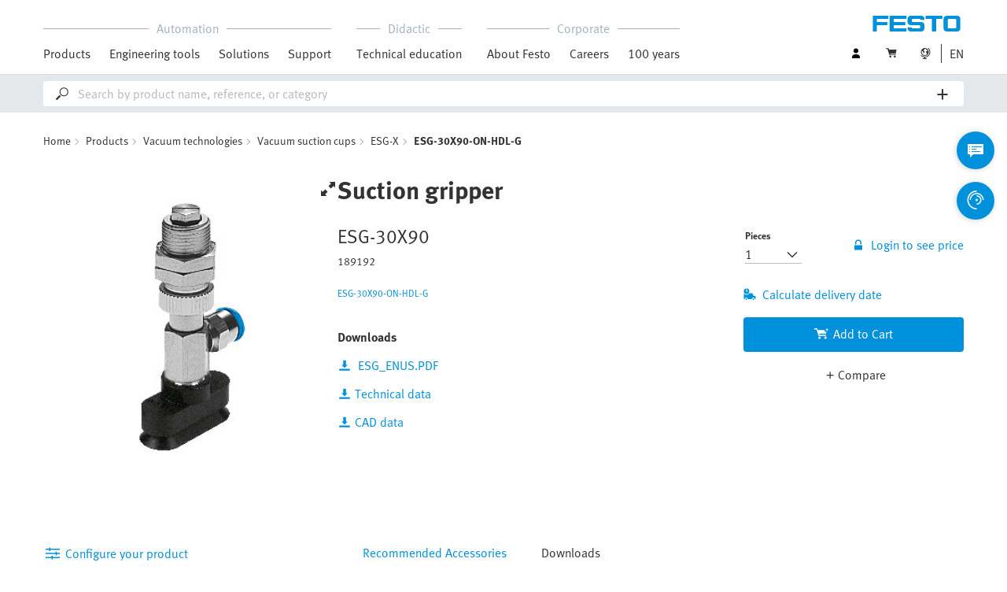

--- FILE ---
content_type: text/html;charset=UTF-8
request_url: https://www.festo.com/ca/en/a/189192/?q=189192~%3AfestoSortOrderScored&identCode1=ESG-30X90-ON-HDL-G
body_size: 8945
content:
<!DOCTYPE html>
<html lang="en-CA">
<head>
    <title>
        Suction gripper ESG-30X90 | Festo CA</title>

    <meta http-equiv="Content-Type" content="text/html; charset=utf-8"/>
    <meta http-equiv="X-UA-Compatible" content="IE=edge">
    <meta name="viewport" content="width=device-width, initial-scale=1">

    <meta name="author" content="Festo">

    <meta name="keywords">
<meta name="description" content="Are you looking for more information about Suction gripper ESG-30X90? Order online now easily from Festo!">
<meta name="topics" content="Products, Vacuum technologies, Vacuum suction cups, ESG-X, ESG-30X90-ON-HDL-G">
<meta name="robots" content="noindex,follow">
<link rel="shortcut icon" type="image/x-icon" media="all" href="/media/fox/frontend/img/favicon.ico"/>

    <link rel="stylesheet" type="text/css" href="/media/fox/frontend/css/main_css.css"/>

<link rel="stylesheet" type="text/css" href="https://www.festo.com/fonts/festo.css"/>

<script type="text/javascript">
        // econda: emos3
        window.emos3 = {
            defaults: {
            },
            stored: [],
            send: function (p) { this.stored.push(p); },
            chunksStored: [],
            sendChunks: function (p) { this.chunksStored.push(p); }
        };
        // Festo: datalayer
        var fwaLayer = {
                stored: [],
                chunksStored: [],
            "global":{"systemId":"p","languageId":"en","countryId":"ca"},"page":{"pageType":"article detail page","globalContentId":"a189192","contentLabel":"products/vacuum technologies/vacuum suction cups/esg-x/esg-30x90/esg-30x90-on-hdl-g"},"user":{"role":"anonymous","hasDealerRights":"false","isCertifiedDealer":"false","companyId":"anonymous","contactData":"anonymous"},"ecommerce":[{"eventType":"view","article":[{"articleCode":"189192","articleOrderCodes":["esg-30x90"],"productSeriesShortCode":"esg-x","productGroup":"products/vacuum technologies/vacuum suction cups/esg-x/esg-30x90/esg-30x90-on-hdl-g","productProgram":"complete","articleType":"kmat","articleStatus":"active","productPlacement":"not available","productSource":"hybris"}]}],
            send: function (p) { this.stored.push(p); },
            sendChunks: function (p) { this.chunksStored.push(p); }
        };
    </script>
<script type="text/javascript">
      // Duration in milliseconds to wait while the Kameleoon application file is loaded
      var kameleoonLoadingTimeout = 1000;


      window.kameleoonQueue = window.kameleoonQueue || [];
      window.kameleoonStartLoadTime = new Date().getTime();
      if (! document.getElementById("kameleoonLoadingStyleSheet") && ! window.kameleoonDisplayPageTimeOut)
      {
        var kameleoonS = document.getElementsByTagName("script")[0];
        var kameleoonCc = "* { visibility: hidden !important; background-image: none !important; }";
        var kameleoonStn = document.createElement("style");
        kameleoonStn.type = "text/css";
        kameleoonStn.id = "kameleoonLoadingStyleSheet";
        if (kameleoonStn.styleSheet)
        {
          kameleoonStn.styleSheet.cssText = kameleoonCc;
        }
        else
        {
          kameleoonStn.appendChild(document.createTextNode(kameleoonCc));
        }
        kameleoonS.parentNode.insertBefore(kameleoonStn, kameleoonS);
        window.kameleoonDisplayPage = function(fromEngine)
        {
          if (!fromEngine)
          {
            window.kameleoonTimeout = true;
          }
          if (kameleoonStn.parentNode)
          {
            kameleoonStn.parentNode.removeChild(kameleoonStn);
          }
        };
        window.kameleoonDisplayPageTimeOut = window.setTimeout(window.kameleoonDisplayPage, kameleoonLoadingTimeout);
      }
    </script>
    <script type="text/javascript" src="//5twvwv0qrs.kameleoon.eu/kameleoon.js" async="true"></script>
</head>

<body class="container-body header-container js-header-container"
         data-ckns-cookie-domain="festo.com" 
>

<header class="header js-header js-jump-to-anchor-offset">
    <section class="yCmsContentSlot">
</section><div class="jsx-outdated-browser"
         data-browsers="ie"
         data-show-popup="true"
         data-translations="{&quot;warning&quot;:&quot;Warning&quot;,&quot;close&quot;:&quot;Close&quot;,&quot;popupHeader&quot;:&quot;You are using a browser that is unfortunately no longer supported.&quot;,&quot;popupMessage&quot;:&quot;The website will therefore not display correctly. Please update your browser to the latest version. Thank you!&quot;,&quot;popupMoreInfoHeader&quot;:&quot;Why should I update my browser?&quot;,&quot;popupMoreInfo&quot;:[{&quot;header&quot;:&quot;A better user experience on our website&quot;,&quot;message&quot;:&quot;New technologies are not supported by older browsers. The pages often do not work as they should or some parts of the website arent even visible.&quot;},{&quot;header&quot;:&quot;Greater security&quot;,&quot;message&quot;:&quot;By using an outdated browser, there is a risk that your personal data can be read by third parties. In addition, spyware can be downloaded onto your PC and passwords, credit card numbers and screenshots can be collected and passed on to hackers.&quot;},{&quot;header&quot;:&quot;Quicker surfing&quot;,&quot;message&quot;:&quot;Websites often take longer to load on outdated browsers. This can sometimes also make your browser crash.&quot;}]}">
    </div>
    <script src="/media/fox/react/outdated_browser.js" defer></script>
<nav class="container-fluid container-xl navigation navigation__main">
        <div class="jsx-main-navigation"
     data-translations="{&quot;backText&quot;:&quot;Back&quot;,&quot;viewAllText&quot;:&quot;View All&quot;}"
     data-navigation-url="https://www.festo.com/ca/en/navigation?type=DEFAULT"
     data-url-context="https://www.festo.com/ca/en">
</div>
<script src="/media/fox/react/main_navigation.js" defer></script>
<div class="navigation__aside">
            <div class="meta-navigation">
    <ul class="meta-navigation__items">
        <li class="meta-navigation__item">
    <div class="jsx-account-widget"
         data-csrf-token="cf9cde0b-279f-43ab-941d-8e47390896b0"
         data-user-id="anonymous">
    </div>
</li>
<script src="/media/fox/react/account_widget.js" defer></script>
<li class="meta-navigation__item">
    <div class="jsx-mini-cart"
         data-url="https://www.festo.com/ca/en/cart/"
         data-entry-count=""
         data-translations="{&quot;loadingSpinner&quot;:&quot;We&amp;#039;re working on it...&quot;,&quot;cart&quot;:&quot;Cart&quot;}"
         data-fwa-elements-id="elements/{pageIdPlaceholder}/head/navigation/1/meta/cart/2"
        >
    </div>
    <script src="/media/fox/react/mini_cart.js" defer></script>
</li>

<li class="meta-navigation__item"> <!-- //NOSONAR -->
    <div class="jsx-language-switch"
         data-current-country-full-name="Canada"
         data-current-country-short-code="CA"
         data-country-switch-fwa-elements-id="elements/{pageIdPlaceholder}/head/navigation/1/meta/canada/3"
         data-switch-country-url="https://www.festo.com/countryselection"
         data-user-type=""
         data-language-switch="{&quot;currentLanguageShortCode&quot;:&quot;EN&quot;,&quot;languageSwitchOptionsList&quot;:[{&quot;languageFullName&quot;:&quot;English&quot;,&quot;url&quot;:&quot;https://www.festo.com/ca/en/languageSwitch/?url=/a/189192/&quot;,&quot;isSelected&quot;:true,&quot;analyticsTrackingDetail&quot;:&quot;&quot;,&quot;fwaElementsId&quot;:&quot;elements/{pageIdPlaceholder}/head/navigation/1/meta navigation/english/1&quot;},{&quot;languageFullName&quot;:&quot;Français&quot;,&quot;url&quot;:&quot;https://www.festo.com/ca/fr/languageSwitch/?url=/a/189192/&quot;,&quot;isSelected&quot;:false,&quot;analyticsTrackingDetail&quot;:&quot;en_fr&quot;,&quot;fwaElementsId&quot;:&quot;elements/{pageIdPlaceholder}/head/navigation/1/meta navigation/français/2&quot;}]}"
         data-wrong-base-store-tooltip=""></div>
    <script src="/media/fox/react/language_switch.js" defer></script>
</li>
</ul>
</div>
<a href="https://www.festo.com/ca/en/" class="logo navigation__logo" data-fwa-elements-id="elements/{pageIdPlaceholder}/head/navigation/1/meta/festo logo/4">
            

<img width="120px" height="20px" src="/media/fox/frontend/img/svg/logo_blue.svg" alt="#"/>
</a>
    </div>
    </nav>

    <div class="jsx-search-bar search"
     data-analytics="true"
     data-csrf-token="cf9cde0b-279f-43ab-941d-8e47390896b0"
     data-search-term=""
     data-settings="{&quot;delay&quot;:&quot;500&quot;,&quot;minChars&quot;:&quot;2&quot;,&quot;moduleType&quot;:&quot;&quot;,&quot;isCartPage&quot;:&quot;false&quot;,&quot;didacticTabSearchActive&quot;:&quot;&quot;,&quot;isProductKey&quot;:&quot;false&quot;,&quot;isOrderId&quot;:&quot;false&quot;}"
     data-urls=""
     data-is-user-type-e-procurement="false"
     data-free-text-search=""
     data-user="{&quot;type&quot;:&quot;ANONYMOUS&quot;,&quot;userUpgradeAllowed&quot;:false,&quot;userUpgradePending&quot;:false}"
>
</div>
<script src="/media/fox/react/search_bar.js" defer></script>
</header>
<div class="page-overlay page-overlay--opaque js-page-overlay"></div>
<div class="loading-spinner hidden js-loading-spinner">
    <div class="loading-spinner__overlay"></div>
    <div class="loading-spinner__container">
        <div class="loading-spinner__circle-container">
            <div class="loading-spinner__circle-fist"></div>
            <div class="loading-spinner__circle-second"></div>
            <div class="loading-spinner__circle-third"></div>
            <div class="loading-spinner__circle-fourth"></div>
        </div>
        <div class="loading-spinner__text">We're working on it...</div>
    </div>
</div>
<div class="breadcrumb">

		<div class="container-fluid">
			<div class="row">
				<div class="col-xs-12">
					<ol class="breadcrumb__items">
                        <li class="breadcrumb-item">
                                <p class="breadcrumb-item__text">
									<a href="https://www.festo.com/ca/en/" class="breadcrumb-item__link"
									   data-fwa-elements-id="elements/{pageIdPlaceholder}/body/navigation/1/breadcrumb/home/1"
									>Home</a>
                                </p>
                            </li>
							<li class="breadcrumb-item">
								<p class="breadcrumb-item__text">
									<a href="https://www.festo.com/ca/en/c/products-id_pim1/" class="breadcrumb-item__link"
											   data-fwa-elements-id="elements/{pageIdPlaceholder}/body/navigation/1/breadcrumb/products/2">Products</a>
										</p>
							</li>
						<li class="breadcrumb-item">
								<p class="breadcrumb-item__text">
									<a href="https://www.festo.com/ca/en/c/products/vacuum-technologies-id_pim20/" class="breadcrumb-item__link"
											   data-fwa-elements-id="elements/{pageIdPlaceholder}/body/navigation/1/breadcrumb/vacuum technologies/3">Vacuum technologies</a>
										</p>
							</li>
						<li class="breadcrumb-item">
								<p class="breadcrumb-item__text">
									<a href="https://www.festo.com/ca/en/c/products/vacuum-technologies/vacuum-suction-cups-id_pim113/" class="breadcrumb-item__link"
											   data-fwa-elements-id="elements/{pageIdPlaceholder}/body/navigation/1/breadcrumb/vacuum suction cups/4">Vacuum suction cups</a>
										</p>
							</li>
						<li class="breadcrumb-item">
								<p class="breadcrumb-item__text">
									<a href="https://www.festo.com/ca/en/p/suction-gripper-oval-id_ESG_O/?q=189192~:festoSortOrderScored" class="breadcrumb-item__link"
											   data-fwa-elements-id="elements/{pageIdPlaceholder}/body/navigation/1/breadcrumb/esg-x/5">ESG-X</a>
										</p>
							</li>
						<li class="breadcrumb-item">
								<p class="breadcrumb-item__text">
									ESG-30X90-ON-HDL-G</p>
							</li>
						</ol>
				</div>
			</div>
		</div>
	</div>
<section>
    
















<div class="jsx-article-detail-page"
         data-csrf-token="cf9cde0b-279f-43ab-941d-8e47390896b0"
         data-reduced-view=""
         data-analytics-enabled="true"
         data-is-cad-enabled="true"
         data-use-cps-service="true"
         data-add-to-cart-disabled="false"
         data-is-software-wizard-feature-toggle="true"
         data-is-recommendations-similar-articles-feature-toggle="true"
         data-are-spare-parts-available="false"
         data-enable-new-cad=""
    >
    </div>

    <script src="/media/fox/react/article_detail_page.js" defer></script>

    </section>

<div class="jsx-global-messages"
     data-configuration=""
     data-messages="[]"
     data-timeout="4000"
     data-show-progress="true"
></div>
<script src="/media/fox/react/global_message.js" defer></script>
<div class="iframe-lightbox iframe-lightbox--second js-post-message-iframe    js-iframe-lightbox"
     data-url-auth-status="https://www.festo.com/ca/en/authentication/status/"  data-url-login-page="https://www.festo.com/ca/en/login?direct=true&keepParams=false&redirectAfterLoginUri=/a/" data-id="cad-from-configurator-189192">
    <a class="icon- icon-link     hidden  js-iframe-lightbox-link"  target="_self" data-target="cad-from-configurator-189192" data-delay="">
<span class="icon-link__text">
            </span></a>
<div class="lightbox js-lightbox ">
    <div class="container-fluid ">
                <div class="row ">
                    <div class="lightbox__content lightbox__content--boxed col-xs-12 col-sm-10 col-sm-pull-1 col-sm-push-1">
    <span class="lightbox__close-icon js-lightbox-close ">
      <span class="icon-plus"></span>
    </span>

    <div class="iframe-lightbox__iframe-wrapper">
            <iframe name="not-name-set-iframe" class="iframe-lightbox__iframe hidden js-iframe-src"
                    data-iframe-src="https://www.festo.com/eap/en_ca/DKI3CAD2Fox/start.do?part=189192&IDCODE1=ESG-30X90-ON-HDL-G" data-tool="cad"
                    allowfullscreen="allowfullscreen">
            </iframe>
        </div>
    </div></div>
            </div>
        </div>
</div>
<section id="jumpToTabAnchor">
        <div class="container-fluid product-details-tab-navigation">
    <div class="row product-details-tab-navigation__container">
        <div class="hidden-xs col-sm-4 col-md-4 col-lg-3 product-details-tab-navigation__configurator-container">
            <div class="jsx-configurator-button pricing__tool pricing__tool--configurator "
                data-csrf-token="cf9cde0b-279f-43ab-941d-8e47390896b0"
                data-configurator-data="{&quot;xmlParam&quot;:&quot;%3C?xml%20version=%221.0%22%20encoding=%22UTF-8%22%20standalone=%22yes%22?%3E%3CY25VPC_EXT_CONF_CALL%3E%3CSY_INFOS%3E%3CFUNCTION2CALL%3ENEW%3C/FUNCTION2CALL%3E%3CCALLERID%3EFOC%3C/CALLERID%3E%3CPOST_TARGET%3Econfigurator-iframe%3C/POST_TARGET%3E%3CPOST_URL%3Ehttps://www.festo.com/ca/en/cart/add-configured-product%3C/POST_URL%3E%3CCOUNTRY%3ECA%3C/COUNTRY%3E%3CLANGUAGE_GUI%3EEN%3C/LANGUAGE_GUI%3E%3CLANGUAGE_CUST%3EEN%3C/LANGUAGE_CUST%3E%3C/SY_INFOS%3E%3CSD_ITEM%3E%3CCONFIG_CONTROL%3E%3CVIEW%3ECL_PRODUCTLINE_TEMPLATE%3C/VIEW%3E%3CKNOWLEDGEBASE%3EC_TKB_OGCH_ESG_OVAL%3C/KNOWLEDGEBASE%3E%3CCONFIGATTRIBUTES%3E%3CCONFIGATTRIBUTE%3E%3CNAME%3ECC_Suction_cup_size%3C/NAME%3E%3CVALUES%3E%3CVALUE%3E%3CID%3E30x90%3C/ID%3E%3C/VALUE%3E%3C/VALUES%3E%3CREADONLY%3E0%3C/READONLY%3E%3C/CONFIGATTRIBUTE%3E%3CCONFIGATTRIBUTE%3E%3CNAME%3ECC_Material%3C/NAME%3E%3CVALUES%3E%3CVALUE%3E%3CID%3EN%3C/ID%3E%3C/VALUE%3E%3C/VALUES%3E%3CREADONLY%3E0%3C/READONLY%3E%3C/CONFIGATTRIBUTE%3E%3CCONFIGATTRIBUTE%3E%3CNAME%3EY02_MKZ%3C/NAME%3E%3CVALUES%3E%3CVALUE%3E%3CID%3ECHA01%3C/ID%3E%3C/VALUE%3E%3C/VALUES%3E%3CREADONLY%3E0%3C/READONLY%3E%3C/CONFIGATTRIBUTE%3E%3CCONFIGATTRIBUTE%3E%3CNAME%3ECC_Suction_cup_shape_FoX_MYCH_6145%3C/NAME%3E%3CVALUES%3E%3CVALUE%3E%3CID%3EO%3C/ID%3E%3C/VALUE%3E%3C/VALUES%3E%3CREADONLY%3E0%3C/READONLY%3E%3C/CONFIGATTRIBUTE%3E%3C/CONFIGATTRIBUTES%3E%3C/CONFIG_CONTROL%3E%3CORDERCODE_01%3EESG-30X90-ON-HDL-G%3C/ORDERCODE_01%3E%3CHEADMATNO%3E189192%3C/HEADMATNO%3E%3C/SD_ITEM%3E%3C/Y25VPC_EXT_CONF_CALL%3E&quot;,&quot;contentXml&quot;:&quot;&quot;,&quot;iframeSrc&quot;:&quot;/cfp/npc-csl/NpcCsl.do&quot;,&quot;cadLink&quot;:&quot;https://www.festo.com/eap/en_ca/DKI3CAD2Fox/start.do&quot;}"
                data-user="ANONYMOUS"
                data-is-disabled="false"
                data-is-analytics-enabled="true"
                data-is-visible="true"
                data-is-shown-automatically=""
            ></div>
            <script src="/media/fox/react/configurator_button.js" defer></script>
            <div class="js-add-to-basket-with-configuration" data-url="/ca/en/cart/add-configured-product-with-redirect/?placement=PRIMARY&source=configurator">
    <form id="addToCartForm" class="hidden" action="#" method="post"><input type="hidden" name="productList" class="js-add-to-basket-with-configuration-productList"/>
    <div>
<input type="hidden" name="CSRFToken" value="cf9cde0b-279f-43ab-941d-8e47390896b0" />
</div></form><div class=" js-lightbox-container" data-id="configureLink">
    <div class="lightbox js-lightbox standard-layer ">
    <div class="container-fluid standard-layer__container ">
                <div class="row standard-layer__content-container">
                    <div class="col-xs-12 col-sm-8 col-md-6 col-lg-4">
            <div class="lightbox__content lightbox__content--boxed standard-layer__outer-content">
    <span class="lightbox__close-icon js-lightbox-close standard-layer__close-icon">
      <span class="icon-plus"></span>
    </span>

    <div class="standard-layer__inner-content">
            <div class="add-to-basket__overlay">

                <div class="sub-headline content-copy__sub-headline js-basket-headline ">
    Added to your cart</div>
<div class="js-basket-content">
                        </div>

                <div class="button-row standard-layer__button-row">
    <button class="action-button action-button--secondary button-row__button js-lightbox-close js-basket-button"   data-delay="">
<span class="action-button__text">Continue shopping</span></button>
<a class="action-button button-row__button js-basket-button"   href="https://www.festo.com/ca/en/cart/" data-delay="">
<span class="action-button__text">Go to cart</span></a>
</div>

</div>

        </div>
    </div></div></div>
            </div>
        </div>
</div>
</div>
</div>
        <div class="col-xs-12 col-sm-8 col-md-8 col-lg-9 product-details-tab-navigation__tabs-container">
            






















<ul class="product-details-tabs__list">
    <div class="product-details-tabs__list-item-wrapper">
        
            <li class="product-details-tabs__list-item js-accessories-button accessory-software-tab-rename-class"
                data-onsite-click-event-data="elements/{pageIdPlaceholder}/body/adp tab navigation/2/text button/accessories/1">
                Recommended Accessories
            </li>
            <li class="product-details-tabs__list-item js-technical-data-button  product-details-tabs__list-item--hidden"
                data-onsite-click-event-data="elements/{pageIdPlaceholder}/body/adp tab navigation/2/text button/technical data/2">
                Technical Data
            </li>
        
        <li class="product-details-tabs__list-item js-support-portal-button "
            data-onsite-click-event-data="elements/{pageIdPlaceholder}/body/adp tab navigation/2/text button/support downloads/3">
            Downloads
        </li>
    </div>
</ul>
</div>
    </div>
</div>
</section>
    <section class="articles__full-width-background">
            <div class="jsx-accessories js-accessories-content"
     data-csrf-token="cf9cde0b-279f-43ab-941d-8e47390896b0"
     data-analytics="true"
     data-tab="ACCESSORIES"
     data-article-comparison-limit="12"
     data-add-to-cart-placement="RECO_ACCESSORIES_LIST"
     data-is-software-wizard-feature-toggle="true"
     data-enable-new-cad=""
>
</div>
<script src="/media/fox/react/accessories.js" defer></script>
<div class="jsx-technical-data-table js-technical-data"
     data-translations="{&quot;headline&quot;:&quot;Technical Data&quot;}"
     data-features="{&quot;features&quot;:[{&quot;name&quot;:&quot;Vacuum cup size&quot;,&quot;type&quot;:&quot;enum&quot;,&quot;unit&quot;:&quot;&quot;,&quot;featureValues&quot;:[{&quot;value&quot;:&quot;30x90 mm&quot;,&quot;operator&quot;:&quot;&quot;}]},{&quot;name&quot;:&quot;Mounting position&quot;,&quot;type&quot;:&quot;enum&quot;,&quot;unit&quot;:&quot;&quot;,&quot;featureValues&quot;:[{&quot;value&quot;:&quot;Vertical&quot;,&quot;operator&quot;:&quot;&quot;}]},{&quot;name&quot;:&quot;Structural design&quot;,&quot;type&quot;:&quot;enum&quot;,&quot;unit&quot;:&quot;&quot;,&quot;featureValues&quot;:[{&quot;value&quot;:&quot;Vacuum connection at top&quot;,&quot;operator&quot;:&quot;&quot;},{&quot;value&quot;:&quot;Vacuum connection at side&quot;,&quot;operator&quot;:&quot;&quot;},{&quot;value&quot;:&quot;with height compensation&quot;,&quot;operator&quot;:&quot;&quot;},{&quot;value&quot;:&quot;with long height compensation&quot;,&quot;operator&quot;:&quot;&quot;}]},{&quot;name&quot;:&quot;Classification of suction cup holder&quot;,&quot;type&quot;:&quot;enum&quot;,&quot;unit&quot;:&quot;&quot;,&quot;featureValues&quot;:[{&quot;value&quot;:&quot;Size 5&quot;,&quot;operator&quot;:&quot;&quot;}]},{&quot;name&quot;:&quot;Suction cup shape&quot;,&quot;type&quot;:&quot;enum&quot;,&quot;unit&quot;:&quot;&quot;,&quot;featureValues&quot;:[{&quot;value&quot;:&quot;Oval, flat&quot;,&quot;operator&quot;:&quot;&quot;}]},{&quot;name&quot;:&quot;Operating medium&quot;,&quot;type&quot;:&quot;enum&quot;,&quot;unit&quot;:&quot;&quot;,&quot;featureValues&quot;:[{&quot;value&quot;:&quot;Atmospheric air based on ISO 8573-1:2010 [7:-:-]&quot;,&quot;operator&quot;:&quot;&quot;}]},{&quot;name&quot;:&quot;Corrosion resistance class (CRC)&quot;,&quot;type&quot;:&quot;enum&quot;,&quot;unit&quot;:&quot;&quot;,&quot;featureValues&quot;:[{&quot;value&quot;:&quot;1 - Low corrosion stress&quot;,&quot;operator&quot;:&quot;&quot;}]},{&quot;name&quot;:&quot;Ambient temperature&quot;,&quot;type&quot;:&quot;number&quot;,&quot;unit&quot;:&quot;°C&quot;,&quot;featureValues&quot;:[{&quot;value&quot;:&quot;-10&quot;,&quot;operator&quot;:&quot;&quot;},{&quot;value&quot;:&quot;70&quot;,&quot;operator&quot;:&quot;&quot;}]},{&quot;name&quot;:&quot;Vacuum connection&quot;,&quot;type&quot;:&quot;enum&quot;,&quot;unit&quot;:&quot;&quot;,&quot;featureValues&quot;:[{&quot;value&quot;:&quot;G1/8&quot;,&quot;operator&quot;:&quot;&quot;},{&quot;value&quot;:&quot;G1/4&quot;,&quot;operator&quot;:&quot;&quot;}]},{&quot;name&quot;:&quot;Note on materials&quot;,&quot;type&quot;:&quot;enum&quot;,&quot;unit&quot;:&quot;&quot;,&quot;featureValues&quot;:[{&quot;value&quot;:&quot;RoHS-compliant&quot;,&quot;operator&quot;:&quot;&quot;}]},{&quot;name&quot;:&quot;Suction cup material&quot;,&quot;type&quot;:&quot;enum&quot;,&quot;unit&quot;:&quot;&quot;,&quot;featureValues&quot;:[{&quot;value&quot;:&quot;NBR&quot;,&quot;operator&quot;:&quot;&quot;}]}]}"
></div>

<script src="/media/fox/react/technical_data_table.js" defer></script>
<div class="jsx-support-portal js-support-portal hidden"
     data-csrf-token="cf9cde0b-279f-43ab-941d-8e47390896b0"
     data-product-name="Suction gripper"
></div>
<script src="/media/fox/react/support_portal.js" defer></script>











    
    <div class="jsx-reco-widget"
         data-user="{&quot;companyID&quot;:&quot;anonymous&quot;,&quot;customerID&quot;:&quot;anonymous&quot;,&quot;customerTypes&quot;:&quot;anonymous&quot;}"
         data-page="ADP"
         data-placeholder="1"
         data-tracking="adp_footer1"
         data-article="{&quot;pictureUrl&quot;:&quot;https://www.festo.com/media/catalog/14504_162x121-j.jpg&quot;,&quot;partNumber&quot;:&quot;189192&quot;,&quot;name&quot;:&quot;Suction gripper&quot;,&quot;orderCode&quot;:&quot;ESG-30X90&quot;,&quot;isAppWorld&quot;:false,&quot;externalLink&quot;:&quot;&quot;}">
    </div>
<div class="jsx-frequently-bought-together"
         data-headline="Frequently bought together with ESG-30X90"
         data-add-to-cart-placement="RECO_ADD_TO_CART_POPUP"
         data-csrf-token="cf9cde0b-279f-43ab-941d-8e47390896b0"
         data-user="{&quot;type&quot;:&quot;ANONYMOUS&quot;,&quot;userUpgradeAllowed&quot;:false,&quot;userUpgradePending&quot;:false}"
         data-article="{&quot;pictureUrl&quot;:&quot;https://www.festo.com/media/catalog/14504_162x121-j.jpg&quot;,&quot;partNumber&quot;:&quot;189192&quot;,&quot;name&quot;:&quot;Suction gripper&quot;,&quot;orderCode&quot;:&quot;ESG-30X90&quot;,&quot;isAppWorld&quot;:false,&quot;externalLink&quot;:&quot;&quot;}"></div>
    <script src="/media/fox/react/frequently_bought_together.js" defer></script>











    
    <div class="jsx-reco-widget"
         data-user="{&quot;companyID&quot;:&quot;anonymous&quot;,&quot;customerID&quot;:&quot;anonymous&quot;,&quot;customerTypes&quot;:&quot;anonymous&quot;}"
         data-page="ADP"
         data-placeholder="2"
         data-tracking="adp_footer2"
         data-article="{&quot;pictureUrl&quot;:&quot;https://www.festo.com/media/catalog/14504_162x121-j.jpg&quot;,&quot;partNumber&quot;:&quot;189192&quot;,&quot;name&quot;:&quot;Suction gripper&quot;,&quot;orderCode&quot;:&quot;ESG-30X90&quot;,&quot;isAppWorld&quot;:false,&quot;externalLink&quot;:&quot;&quot;}">
    </div>
<div class="jsx-similar-products" data-article-id="189192" data-csrf-token="cf9cde0b-279f-43ab-941d-8e47390896b0"
         data-add-to-cart-placement="RECO_ADD_TO_CART_POPUP" data-user-type="ANONYMOUS"
         data-user-upgrade-allowed="false"
         data-user-upgrade-pending="false"
    ></div>
    <script src="/media/fox/react/similar_products.js" defer></script>











    
    <div class="jsx-reco-widget"
         data-user="{&quot;companyID&quot;:&quot;anonymous&quot;,&quot;customerID&quot;:&quot;anonymous&quot;,&quot;customerTypes&quot;:&quot;anonymous&quot;}"
         data-page="ADP"
         data-placeholder="3"
         data-tracking="adp_footer3"
         data-article="{&quot;pictureUrl&quot;:&quot;https://www.festo.com/media/catalog/14504_162x121-j.jpg&quot;,&quot;partNumber&quot;:&quot;189192&quot;,&quot;name&quot;:&quot;Suction gripper&quot;,&quot;orderCode&quot;:&quot;ESG-30X90&quot;,&quot;isAppWorld&quot;:false,&quot;externalLink&quot;:&quot;&quot;}">
    </div>
</section>
<script type="module" src="/modules/reco/widget/react/recommender.js" defer></script>
<div class="jsx-fab-bar"
     data-analytics="true"
     data-csrf-token="cf9cde0b-279f-43ab-941d-8e47390896b0"
     data-info-layer-fab="
								{
									&quot;headline&quot;: &quot;Important note&quot;,
									&quot;revision&quot;: &quot;388852&quot;
								}
						"
     data-info-layer-messages='[]'
        
            data-contact-layer-fab="
							{
							  &quot;headline&quot;: &quot;Get in touch with us!&quot;,
							  &quot;chatbotSection&quot;: {
							    &quot;headline&quot;: &quot;Experience our new AI-powered virtual assistant&quot;,
							    &quot;buttonText&quot;: &quot;Start conversation&quot;,
							    &quot;url&quot;: &quot;https://virtual-assistant.festo.com&quot;,
							    &quot;target&quot;: &quot;_blank&quot;,
							    &quot;fwaElements&quot;: &quot;elements/{pageIdPlaceholder}/body/navigation/1/side icon/virtual assistant icon/2&quot;
							  },
							  &quot;contactSection&quot;: {
							    &quot;headline&quot;: &quot;Do you need further support?&quot;,
							    &quot;buttonText&quot;: &quot;To contact page&quot;,
							    &quot;fwaElements&quot;: &quot;elements/{pageIdPlaceholder}/body/navigation/1/side icon/to contact page/2&quot;
							  }
							}
						"
            data-contact-page-url="https://www.festo.com/ca/en/e/contact-id_59297/"
        
     data-info-revision-cookie-url="https://www.festo.com/ca/en/cookies/add-info-revision-cookie"
     data-ckns-policy-cookie=""
     data-info-revision-cookie=""
     data-article-compare-fab="{&quot;translations&quot;:{&quot;addToCartButton&quot;:&quot;Add to Cart&quot;,&quot;loadingSpinner&quot;:&quot;We&amp;#039;re working on it...&quot;,&quot;articleComparisonTitle&quot;:&quot;Product compare&quot;,&quot;articleComparisonClose&quot;:&quot;Close&quot;,&quot;articleComparisonClearAllAndClose&quot;:&quot;Clear all and close&quot;,&quot;articleComparisonCheckboxIdenticalLabel&quot;:&quot;Identical&quot;,&quot;articleComparisonCheckboxDifferentLabel&quot;:&quot;Different&quot;,&quot;articleComparisonTechnicalDataTitle&quot;:&quot;Technical Data&quot;,&quot;articleComparisonPriceName&quot;:&quot;Price&quot;,&quot;articleComparisonShippingDateName&quot;:&quot;Expected to deliver on&quot;,&quot;downloadCsvText&quot;:&quot;Download&quot;,&quot;productCompareNoPriceForAnonymousUser&quot;:&quot;Please login for pricing&quot;,&quot;productCompareNoPriceForBasicUser&quot;:&quot;Please upgrade your profile&quot;,&quot;productCompareNoPriceForBasicUserPending&quot;:&quot;Your prices get visible after your Business Account is approved.&quot;,&quot;productCompareNoPriceForBasicUserUpgrade&quot;:&quot;Please upgrade to see your specific price.&quot;,&quot;noPriceForOtherUserNoPrice&quot;:&quot;Please check cart for final price&quot;},&quot;urls&quot;:{&quot;addToCartButton&quot;:&quot;https://www.festo.com/ca/en/cart/add/?placement=ARTICLE_COMPARISON_PAGE_PRIMARY&quot;,&quot;addToCartIcon&quot;:&quot;https://www.festo.com/ca/en/cart/add/?placement=ARTICLE_COMPARISON_PAGE_CART_ICON&quot;,&quot;login&quot;:&quot;https://www.festo.com/ca/en/login/?direct=true&quot;,&quot;entries&quot;:&quot;https://www.festo.com/ca/en/json/article-comparison/entries&quot;,&quot;remove&quot;:&quot;https://www.festo.com/ca/en/json/article-comparison/remove&quot;,&quot;export&quot;:&quot;https://www.festo.com/ca/en/json/article-comparison/export&quot;,&quot;homePage&quot;:&quot;https://www.festo.com/ca/en&quot;},&quot;rowTypes&quot;:[&quot;PRICE&quot;,&quot;SHIPPING_DATE&quot;,&quot;FEATURE&quot;],&quot;articles&quot;:&quot;[]&quot;,&quot;userType&quot;:&quot;ANONYMOUS&quot;,&quot;userUpgradeAllowed&quot;:false,&quot;userUpgradePending&quot;:false}"
     data-translations="{&quot;headline&quot;:&quot;Festo Digital Assistant&quot;,&quot;closeText&quot;:&quot;Are you sure you want to end the chat?&quot;,&quot;navigationAlert&quot;:&quot;If you leave this page your chat session will end, are you sure?&quot;,&quot;cancelClose&quot;:&quot;Continue conversation&quot;,&quot;confirmClose&quot;:&quot;End conversation&quot;,&quot;loading&quot;:&quot;Loading...&quot;,&quot;infoLayerTooltip&quot;:&quot;Information&quot;,&quot;contactTooltip&quot;:&quot;Contact&quot;,&quot;virtualAssistantTooltip&quot;:&quot;Virtual Assistant&quot;,&quot;compareArticlesTooltip&quot;:&quot;Article comparison&quot;}"
     data-urls="{&quot;clickToChat&quot;:&quot;https://www.festo.com/ca/en/click-to-chat/redirect-info&quot;}">
</div>

<script src="/media/fox/react/fab_bar.js" defer></script>

			<a href="#top" title="top" class="back-to-top icon-arrow-back-to-top js-back-to-top hidden" data-fwa-elements-id="elements/{pageIdPlaceholder}/body/navigation/1/side icon/top/2" ></a>
		<footer class="jsx-footer"
        data-footer-social="[{&quot;link&quot;:{&quot;href&quot;:&quot;https://www.facebook.com/FestoCanada&quot;,&quot;target&quot;:&quot;_blank&quot;,&quot;text&quot;:&quot;Facebook&quot;},&quot;type&quot;:&quot;facebook&quot;},{&quot;link&quot;:{&quot;href&quot;:&quot;https://www.linkedin.com/company/festo-canada&quot;,&quot;target&quot;:&quot;_blank&quot;,&quot;text&quot;:&quot;LinkedIn&quot;},&quot;type&quot;:&quot;linkedin&quot;},{&quot;link&quot;:{&quot;href&quot;:&quot;https://www.youtube.com/channel/UCb8qvi4YrK9dThK1US4M2gQ&quot;,&quot;target&quot;:&quot;_blank&quot;,&quot;text&quot;:&quot;YouTube&quot;},&quot;type&quot;:&quot;youtube&quot;}]"
        data-footer-links="[{&quot;content&quot;:{&quot;links&quot;:[{&quot;href&quot;:&quot;https://www.festo.com/ca/en/register/&quot;,&quot;target&quot;:&quot;_blank&quot;,&quot;text&quot;:&quot;Register&quot;,&quot;type&quot;:&quot;button&quot;}],&quot;text&quot;:&quot;&lt;p&gt;Register to download CAD models, check pricing, place orders, and find the latest products and trends.&lt;\/p&gt;&quot;,&quot;type&quot;:&quot;teaser&quot;},&quot;headline&quot;:&quot;Online Shop&quot;},{&quot;content&quot;:{&quot;links&quot;:[{&quot;href&quot;:&quot;https://www.festo.com/ca/en/e/contact-id_59297/&quot;,&quot;target&quot;:&quot;_self&quot;,&quot;text&quot;:&quot;Contact Us&quot;,&quot;type&quot;:&quot;link&quot;},{&quot;href&quot;:&quot;https://www.festo.com/ca/en/e/technical-support-id_646900/&quot;,&quot;target&quot;:&quot;_self&quot;,&quot;text&quot;:&quot;Technical Support&quot;,&quot;type&quot;:&quot;link&quot;},{&quot;href&quot;:&quot;https://www.festo.com/ca/en/e/support/find-your-sales-partner-id_35195/&quot;,&quot;target&quot;:&quot;_self&quot;,&quot;text&quot;:&quot;Authorized Distributors&quot;,&quot;type&quot;:&quot;link&quot;},{&quot;href&quot;:&quot;https://www.festo.com/ca/en/e/careers/career-opportunities-id_32325/&quot;,&quot;target&quot;:&quot;_self&quot;,&quot;text&quot;:&quot;Career Opportunities&quot;,&quot;type&quot;:&quot;link&quot;},{&quot;href&quot;:&quot;https://www.festo.com/ca/en/e/support-id_21695/&quot;,&quot;target&quot;:&quot;_self&quot;,&quot;text&quot;:&quot;Help and Support&quot;,&quot;type&quot;:&quot;link&quot;},{&quot;href&quot;:&quot;https://sis.festo.com/index.html&quot;,&quot;target&quot;:&quot;_blank&quot;,&quot;text&quot;:&quot;Supplier Portal (SIS)&quot;,&quot;type&quot;:&quot;link&quot;},{&quot;href&quot;:&quot;https://www.festo.com/ca/en/e/help-and-support/frequently-asked-questions-id_1526118/&quot;,&quot;target&quot;:&quot;_self&quot;,&quot;text&quot;:&quot;Frequently Asked Questions&quot;,&quot;type&quot;:&quot;link&quot;},{&quot;href&quot;:&quot;https://virtual-assistant.festo.com/&quot;,&quot;target&quot;:&quot;_blank&quot;,&quot;text&quot;:&quot;Virtual Assistant&quot;,&quot;type&quot;:&quot;link&quot;}],&quot;type&quot;:&quot;linkList&quot;},&quot;headline&quot;:&quot;Contact&quot;},{&quot;content&quot;:{&quot;links&quot;:[{&quot;href&quot;:&quot;https://www.festo.com/ca/en/e/customer-solutions-cs-id_1617284/&quot;,&quot;target&quot;:&quot;_self&quot;,&quot;text&quot;:&quot;Customer Solutions&quot;,&quot;type&quot;:&quot;link&quot;},{&quot;href&quot;:&quot;https://www.festo.com/ca/en/e/solutions/electric-automation-id_4158/&quot;,&quot;target&quot;:&quot;_self&quot;,&quot;text&quot;:&quot;Electric Automation Portfolio&quot;,&quot;type&quot;:&quot;link&quot;},{&quot;href&quot;:&quot;https://www.festo.com/ca/en/e/redirects/engineering-tools-local-id_132896/&quot;,&quot;target&quot;:&quot;_self&quot;,&quot;text&quot;:&quot;Festo Engineering Tools&quot;,&quot;type&quot;:&quot;link&quot;},{&quot;href&quot;:&quot;https://www.festo.com/ca/en/e/about-festo/our-canadian-organization/media-id_828569/&quot;,&quot;target&quot;:&quot;_self&quot;,&quot;text&quot;:&quot;Festo Canada in the News&quot;,&quot;type&quot;:&quot;link&quot;},{&quot;href&quot;:&quot;https://www.festo.com/ca/en/e/support/archiv/conceptualization-and-design/sizing/handling-guide-online-id_827600/&quot;,&quot;target&quot;:&quot;_self&quot;,&quot;text&quot;:&quot;Handling Guide Online&quot;,&quot;type&quot;:&quot;link&quot;},{&quot;href&quot;:&quot;https://www.festo.com/ca/en/e/about-festo/our-canadian-organization/resources-id_827370/&quot;,&quot;target&quot;:&quot;_self&quot;,&quot;text&quot;:&quot;Resources&quot;,&quot;type&quot;:&quot;link&quot;},{&quot;href&quot;:&quot;https://www.festo.com/ca/en/e/about-festo/trade-shows-events-id_3739/&quot;,&quot;target&quot;:&quot;_self&quot;,&quot;text&quot;:&quot;Tradeshow and Webinars&quot;,&quot;type&quot;:&quot;link&quot;}],&quot;type&quot;:&quot;linkList&quot;},&quot;headline&quot;:&quot;Quick Links&quot;},{&quot;content&quot;:{&quot;links&quot;:[{&quot;href&quot;:&quot;https://www.festo.com/ca/en/e/solutions/industries/electronics-industry-id_6843/&quot;,&quot;target&quot;:&quot;_self&quot;,&quot;text&quot;:&quot;Assembly and Test&quot;,&quot;type&quot;:&quot;link&quot;},{&quot;href&quot;:&quot;https://www.festo.com/ca/en/e/solutions/industries/automotive-industry-id_5633/&quot;,&quot;target&quot;:&quot;_self&quot;,&quot;text&quot;:&quot;Automotive and Tier 1 Suppliers&quot;,&quot;type&quot;:&quot;link&quot;},{&quot;href&quot;:&quot;https://www.festo.com/ca/en/e/solutions/industries/process-industry/chemical-industry-id_4189/&quot;,&quot;target&quot;:&quot;_self&quot;,&quot;text&quot;:&quot;Chemicals&quot;,&quot;type&quot;:&quot;link&quot;},{&quot;href&quot;:&quot;https://www.festo.com/ca/en/e/solutions/industries/food-processing-and-packaging-industry-id_10263/&quot;,&quot;target&quot;:&quot;_self&quot;,&quot;text&quot;:&quot;Food Processing and Packaging&quot;,&quot;type&quot;:&quot;link&quot;},{&quot;href&quot;:&quot;https://www.festo.com/ca/en/e/solutions/industries/life-science-id_128139/&quot;,&quot;target&quot;:&quot;_self&quot;,&quot;text&quot;:&quot;Life Sciences&quot;,&quot;type&quot;:&quot;link&quot;},{&quot;href&quot;:&quot;https://www.festo.com/ca/en/e/solutions/industries/process-industry/water-technology-id_4732/&quot;,&quot;target&quot;:&quot;_self&quot;,&quot;text&quot;:&quot;Water Technology&quot;,&quot;type&quot;:&quot;link&quot;}],&quot;type&quot;:&quot;linkList&quot;},&quot;headline&quot;:&quot;Industry Segments&quot;}]"
        data-footer-legal="{&quot;copyright&quot;:&quot;© 2026 Festo Inc. All rights reserved.&quot;,&quot;links&quot;:[{&quot;href&quot;:&quot;https://www.festo.com/ca/en/e/legal/-id_3741/&quot;,&quot;target&quot;:&quot;_self&quot;,&quot;text&quot;:&quot;Imprint&quot;},{&quot;href&quot;:&quot;https://www.festo.com/ca/en/e/privacy-statement-id_3749/&quot;,&quot;target&quot;:&quot;_self&quot;,&quot;text&quot;:&quot;Data protection&quot;},{&quot;href&quot;:&quot;https://www.festo.com/ca/en/e/legal/terms-and-conditions-of-purchase-id_2051255/&quot;,&quot;target&quot;:&quot;_self&quot;,&quot;text&quot;:&quot;Terms and Conditions of Purchase&quot;},{&quot;href&quot;:&quot;https://www.festo.com/ca/en/e/legal/terms-and-conditions-of-sale-id_3747/&quot;,&quot;target&quot;:&quot;_self&quot;,&quot;text&quot;:&quot;Terms and Conditions of Sale&quot;},{&quot;href&quot;:&quot;https://www.festo.com/ca/en/e/cloud-services-id_129924/&quot;,&quot;target&quot;:&quot;_self&quot;,&quot;text&quot;:&quot;Cloud Services&quot;},{&quot;href&quot;:&quot;https://www.festo.com/ca/en/e/privacy-statement/cookie-policy-id_36404/&quot;,&quot;isDidomiOpener&quot;:&quot;true&quot;,&quot;target&quot;:&quot;_blank&quot;,&quot;text&quot;:&quot;Cookie settings&quot;}]}"
>
</footer>
<script src="/media/fox/react/footer.js" defer></script>


<script type="text/javascript">
    window.isDidomiActive = true;
</script>

<div class="jsx-didomi-banner"></div>
    <script src="/media/fox/react/didomi_banner.js" defer></script>
<script type="text/javascript">
    var confKey = "null";
    var SESSION_ATTRIBUTE_NAME = "conf_key";
    if (confKey === "null") {
        window.sessionStorage.removeItem(SESSION_ATTRIBUTE_NAME);
    } else {
        window.sessionStorage.setItem(SESSION_ATTRIBUTE_NAME, confKey);
    }
</script>
<script src="/media/fox/frontend/js/vendors.js"></script>
<script src="/media/fox/frontend/js/main.js"></script>
<script src="/media/fox/react/react.js"></script>

<script src="/media/fwalib/fwa_lib_latest.js" type="text/javascript"></script>
    <script src="/media/fox/react/on_site_tracking.js"></script>
    <div id="econdaTMC"></div>
    <script type="text/javascript" id="econdaTM">
        econdaTMD = fwaLayer;
        econdatm = {
            stored: [],
            results: null,
            event: function (p) { this.stored.push(p); },
            result: function (r) { this.results = r; }
        };
        (function (d, s) {
            var f = d.getElementById(s),
                j = d.createElement('script');
            j.async = true;
            j.src = '/media/fwalib/fwa_tml_latest.js';
            f.parentNode.insertBefore(j, f);
        })(document, 'econdaTM');
    </script>
</body>

</html>


--- FILE ---
content_type: application/x-javascript
request_url: https://www.festo.com/media/fox/react/frequently_bought_together.js
body_size: 82391
content:
/*! For license information please see frequently_bought_together.js.LICENSE.txt */
(self.react=self.react||[]).push([[8533],{65197:function(e,t,n){"use strict";n.d(t,{fg:function(){return S},tl:function(){return A},zD:function(){return T},zx:function(){return E}});var r=n(82684),i=n(47329),o=n.n(i);function a(e){return a="function"==typeof Symbol&&"symbol"==typeof Symbol.iterator?function(e){return typeof e}:function(e){return e&&"function"==typeof Symbol&&e.constructor===Symbol&&e!==Symbol.prototype?"symbol":typeof e},a(e)}var c=function(){for(var e=arguments.length,t=new Array(e),n=0;n<e;n++)t[n]=arguments[n];return t.filter(Boolean).join(" ")||""},l=[],s=[];function u(e,t){if(e&&"undefined"!=typeof document){var n,r=!0===t.prepend?"prepend":"append",i=!0===t.singleTag,o="string"==typeof t.container?document.querySelector(t.container):document.getElementsByTagName("head")[0];if(i){var a=l.indexOf(o);-1===a&&(a=l.push(o)-1,s[a]={}),n=s[a]&&s[a][r]?s[a][r]:s[a][r]=c()}else n=c();65279===e.charCodeAt(0)&&(e=e.substring(1)),n.styleSheet?n.styleSheet.cssText+=e:n.appendChild(document.createTextNode(e))}function c(){var e=document.createElement("style");if(e.setAttribute("type","text/css"),t.attributes)for(var n=Object.keys(t.attributes),i=0;i<n.length;i++)e.setAttribute(n[i],t.attributes[n[i]]);var a="prepend"===r?"afterbegin":"beforeend";return o.insertAdjacentElement(a,e),e}}var d={festoBlack:"#333",festoBlack_1:"#a3b2bc",festoBlue:"#0091dc",festoGrey:"#b6bec6",festoWhite:"#fff",headerHeightDesktop:"94",headerHeightMobile:"64",round:"_Button_round__42ad701a",quaternary:"_Button_quaternary__42ad701a",tertiary:"_Button_tertiary__42ad701a",secondary:"_Button_secondary__42ad701a",primary:"_Button_primary__42ad701a",disabled:"_Button_disabled__42ad701a",icon:"_Button_icon__42ad701a",fullWidth:"_Button_fullWidth__42ad701a",breadcrumb:"_Button_breadcrumb__42ad701a",small:"_Button_small__42ad701a",medium:"_Button_medium__42ad701a",large:"_Button_large__42ad701a",buttonStaticMobileWidth:"_Button_buttonStaticMobileWidth__42ad701a"};u('a {\n  text-decoration: none;\n}\n\n._Button_round__42ad701a, ._Button_quaternary__42ad701a, ._Button_tertiary__42ad701a, ._Button_secondary__42ad701a, ._Button_primary__42ad701a {\n  align-items: center;\n  border: 0;\n  border-radius: 4px;\n  cursor: pointer;\n  display: flex;\n  font-family: "Festo", "Trebuchet MS", Arial, sans-serif;\n  font-size: 16px;\n  justify-content: center;\n  line-height: 24px;\n  overflow: hidden;\n  position: relative;\n  white-space: nowrap;\n}\n._Button_round__42ad701a svg, ._Button_quaternary__42ad701a svg, ._Button_tertiary__42ad701a svg, ._Button_secondary__42ad701a svg, ._Button_primary__42ad701a svg {\n  margin-right: 4px;\n}\n._Button_round__42ad701a:visited, ._Button_quaternary__42ad701a:visited, ._Button_tertiary__42ad701a:visited, ._Button_secondary__42ad701a:visited, ._Button_primary__42ad701a:visited, ._Button_round__42ad701a:focus, ._Button_quaternary__42ad701a:focus, ._Button_tertiary__42ad701a:focus, ._Button_secondary__42ad701a:focus, ._Button_primary__42ad701a:focus {\n  color: inherit;\n}\n\n._Button_primary__42ad701a {\n  background-color: #0091dc;\n  color: #fff;\n}\n._Button_primary__42ad701a svg {\n  fill: #fff;\n}\n._Button_primary__42ad701a:visited {\n  background-color: #0091dc;\n  color: #fff;\n}\n._Button_primary__42ad701a:visited svg {\n  fill: #fff;\n}\n._Button_primary__42ad701a:hover {\n  background-color: #0587cb;\n  color: #fff;\n}\n._Button_primary__42ad701a:hover svg {\n  fill: #fff;\n}\n._Button_primary__42ad701a:active {\n  background-color: #0a7eba;\n  color: #fff;\n}\n._Button_primary__42ad701a:active svg {\n  fill: #fff;\n}\n._Button_disabled__42ad701a._Button_primary__42ad701a {\n  background: #e6e9ec;\n  color: #b9babb;\n  cursor: not-allowed;\n}\n._Button_disabled__42ad701a._Button_primary__42ad701a svg {\n  fill: #b9babb;\n}\n\n._Button_icon__42ad701a {\n  background: transparent;\n  border: 0;\n  color: #0091dc;\n  height: 24px;\n  outline: none;\n  padding: 0;\n  width: 24px;\n}\n._Button_icon__42ad701a svg {\n  fill: #0091dc;\n}\n._Button_icon__42ad701a:active {\n  color: #0a7eba;\n}\n._Button_icon__42ad701a:active svg {\n  fill: #0a7eba;\n}\n._Button_icon__42ad701a:hover {\n  color: #0a7eba;\n}\n._Button_icon__42ad701a:hover svg {\n  fill: #0a7eba;\n}\n._Button_disabled__42ad701a._Button_icon__42ad701a {\n  color: #b9babb;\n  cursor: not-allowed;\n}\n._Button_disabled__42ad701a._Button_icon__42ad701a svg {\n  fill: #b9babb;\n}\n\n._Button_fullWidth__42ad701a {\n  height: 48px;\n  width: 100%;\n}\n\n._Button_secondary__42ad701a {\n  background-color: #d8dce1;\n  color: #333;\n}\n._Button_secondary__42ad701a svg {\n  fill: #333;\n}\n._Button_secondary__42ad701a:visited {\n  background-color: #d8dce1;\n  color: #333;\n}\n._Button_secondary__42ad701a:visited svg {\n  fill: #333;\n}\n._Button_secondary__42ad701a:hover {\n  background-color: #c7cbcf;\n  color: #333;\n}\n._Button_secondary__42ad701a:hover svg {\n  fill: #333;\n}\n._Button_secondary__42ad701a:active {\n  background-color: #b7babe;\n  color: #333;\n}\n._Button_secondary__42ad701a:active svg {\n  fill: #333;\n}\n._Button_secondary__42ad701a._Button_disabled__42ad701a {\n  background-color: #e6e9ec;\n  color: #b9babb;\n  cursor: not-allowed;\n}\n._Button_secondary__42ad701a._Button_disabled__42ad701a svg {\n  fill: #b9babb;\n}\n\n._Button_tertiary__42ad701a {\n  background: transparent;\n  color: #0091dc;\n}\n._Button_tertiary__42ad701a svg {\n  fill: #0091dc;\n}\n._Button_tertiary__42ad701a:visited {\n  color: #0091dc;\n}\n._Button_tertiary__42ad701a:visited svg {\n  fill: #0091dc;\n}\n._Button_tertiary__42ad701a:hover {\n  color: #0a7eba;\n}\n._Button_tertiary__42ad701a:hover svg {\n  fill: #0a7eba;\n}\n._Button_tertiary__42ad701a:active {\n  color: #0a7eba;\n}\n._Button_tertiary__42ad701a:active svg {\n  fill: #0a7eba;\n}\n._Button_tertiary__42ad701a._Button_disabled__42ad701a {\n  color: #b9babb;\n  cursor: not-allowed;\n}\n._Button_tertiary__42ad701a._Button_disabled__42ad701a svg {\n  fill: #b9babb;\n}\n\n._Button_quaternary__42ad701a {\n  background: transparent;\n  color: #333;\n  outline: none;\n}\n._Button_quaternary__42ad701a svg {\n  fill: #333;\n}\n._Button_quaternary__42ad701a:visited {\n  color: #333;\n}\n._Button_quaternary__42ad701a:visited svg {\n  fill: #333;\n}\n._Button_quaternary__42ad701a:hover {\n  color: #0091dc;\n}\n._Button_quaternary__42ad701a:hover svg {\n  fill: #0091dc;\n}\n._Button_quaternary__42ad701a._Button_disabled__42ad701a {\n  color: #b9babb;\n  cursor: not-allowed;\n}\n._Button_quaternary__42ad701a._Button_disabled__42ad701a svg {\n  fill: #b9babb;\n}\n\n._Button_breadcrumb__42ad701a {\n  background: #fff;\n  color: #333;\n}\n\n._Button_small__42ad701a {\n  height: 32px;\n  padding: 0 16px;\n}\n\n._Button_medium__42ad701a {\n  height: 48px;\n  padding: 0 25px;\n}\n\n._Button_large__42ad701a {\n  height: 48px;\n  padding: 0 56px;\n}\n\n._Button_buttonStaticMobileWidth__42ad701a {\n  width: 146px;\n}\n@media (min-width: 768px) {\n  ._Button_buttonStaticMobileWidth__42ad701a {\n    width: auto;\n  }\n}\n\n._Button_round__42ad701a {\n  border-radius: 50%;\n  width: 32px;\n  height: 32px;\n  padding: 0;\n}\n._Button_round__42ad701a svg {\n  margin-right: 0;\n}',{});var f,p={},h={};function g(e,t){var n=Object.keys(e);if(Object.getOwnPropertySymbols){var r=Object.getOwnPropertySymbols(e);t&&(r=r.filter((function(t){return Object.getOwnPropertyDescriptor(e,t).enumerable}))),n.push.apply(n,r)}return n}function m(e,t,n){return(t=function(e){var t=function(e,t){if("object"!=a(e)||!e)return e;var n=e[Symbol.toPrimitive];if(void 0!==n){var r=n.call(e,"string");if("object"!=a(r))return r;throw new TypeError("@@toPrimitive must return a primitive value.")}return String(e)}(e);return"symbol"==a(t)?t:String(t)}(t))in e?Object.defineProperty(e,t,{value:n,enumerable:!0,configurable:!0,writable:!0}):e[t]=n,e}function y(e,t){if(e){if("string"==typeof e)return b(e,t);var n=Object.prototype.toString.call(e).slice(8,-1);return"Object"===n&&e.constructor&&(n=e.constructor.name),"Map"===n||"Set"===n?Array.from(e):"Arguments"===n||/^(?:Ui|I)nt(?:8|16|32)(?:Clamped)?Array$/.test(n)?b(e,t):void 0}}function b(e,t){(null==t||t>e.length)&&(t=e.length);for(var n=0,r=new Array(t);n<t;n++)r[n]=e[n];return r}({get exports(){return p},set exports(e){p=e}}).exports=function(){if(f)return h;f=1;var e=r,t=Symbol.for("react.element"),n=Symbol.for("react.fragment"),i=Object.prototype.hasOwnProperty,o=e.__SECRET_INTERNALS_DO_NOT_USE_OR_YOU_WILL_BE_FIRED.ReactCurrentOwner,a={key:!0,ref:!0,__self:!0,__source:!0};function c(e,n,r){var c,l={},s=null,u=null;for(c in void 0!==r&&(s=""+r),void 0!==n.key&&(s=""+n.key),void 0!==n.ref&&(u=n.ref),n)i.call(n,c)&&!a.hasOwnProperty(c)&&(l[c]=n[c]);if(e&&e.defaultProps)for(c in n=e.defaultProps)void 0===l[c]&&(l[c]=n[c]);return{$$typeof:t,type:e,key:s,ref:u,props:l,_owner:o.current}}return h.Fragment=n,h.jsx=c,h.jsxs=c,h}();var v="button";function E(e){var t=e.children,n=e.disabled,i=e.href,o=e.onClick,a=e.onsiteClickEvent,l=e.rel,s=e.size,u=e.styling,f=e.target,h=e.title,g=e.type,m=e.variant,y=e.testId,b=c(d[m],d[s],n&&d.disabled,u),E=(0,r.useRef)(),_=function(e){a&&a(),E.current.blur(),o&&o(e)};return i?p.jsx(O,{buttonReference:E,children:t,disabled:n,href:i,onClick:_,rel:l,styling:b,target:f,title:h,testId:y}):p.jsx("button",{"data-testid":y||v,className:b,disabled:n,onClick:_,ref:E,title:h,type:g,children:t})}function O(e){var t=e.buttonReference,n=e.children,r=e.disabled,i=e.onClick,o=e.href,a=e.rel,c=e.styling,l=e.target,s=e.title,u=e.testId;return r?p.jsx("div",{className:c,title:s,"data-testid":v,children:n}):p.jsx("a",{className:c,onClick:i,href:o,rel:a,target:l,title:s,ref:t,"data-testid":u||v,children:n})}O.propTypes={buttonReference:o().object.isRequired,children:o().oneOfType([o().array,o().object,o().string,o().node]),disabled:o().bool,onClick:o().func,href:o().string,rel:o().string,size:o().string,styling:o().string,target:o().string,title:o().string,testId:o().string},E.propTypes={children:o().oneOfType([o().array,o().object,o().string,o().node]),disabled:o().bool,href:o().string,onClick:o().func,onsiteClickEvent:o().func,preventTextOverflow:o().bool,rel:o().string,size:o().string,styling:o().string,target:o().string,title:o().string,type:o().string,variant:o().string,testId:o().string},E.SIZE={SMALL:"small",MEDIUM:"medium",LARGE:"large",FULL_WIDTH:"fullWidth"},E.VARIANT={PRIMARY:"primary",SECONDARY:"secondary",TERTIARY:"tertiary",QUATERNARY:"quaternary",BREADCRUMB:"breadcrumb",ICON:"icon",ROUND:"round"};var _=function(e){switch(e){case"small":return"data:image/svg+xml,%3csvg xmlns='http://www.w3.org/2000/svg' width='32' height='32' viewBox='0 0 32 32'%3e %3cg id='image_32-g' transform='translate(16 16)'%3e %3cg id='image_32-g-2' data-name='image_32-g' transform='translate(-16 -16)'%3e %3cg id='white_background' data-name='white background'%3e %3crect id='Rechteck_10823' data-name='Rechteck 10823' width='32' height='32' fill='none'/%3e %3c/g%3e %3cg id='content'%3e %3cpath id='Pfad_15837' data-name='Pfad 15837' d='M28%2c7V26H4V7H28m2-2H2V28H30Z' fill='%23d8dce1'/%3e %3ccircle id='Ellipse_295' data-name='Ellipse 295' cx='3' cy='3' r='3' transform='translate(5 8)' fill='%23d8dce1'/%3e %3cpath id='Pfad_15838' data-name='Pfad 15838' d='M19%2c15l-6%2c8-3-3L5%2c25H27Z' fill='%23d8dce1'/%3e %3c/g%3e %3c/g%3e %3c/g%3e%3c/svg%3e";case"medium":return"data:image/svg+xml,%3csvg xmlns='http://www.w3.org/2000/svg' width='48' height='48' viewBox='0 0 48 48'%3e %3cg id='image_32-g' transform='translate(16 16)'%3e %3cg id='image_32-g-2' data-name='image_32-g' transform='translate(-16 -16)'%3e %3cg id='white_background' data-name='white background'%3e %3crect id='Rechteck_10823' data-name='Rechteck 10823' width='48' height='48' fill='none'/%3e %3c/g%3e %3cg id='content' transform='translate(2.999 7)'%3e %3cpath id='Pfad_15837' data-name='Pfad 15837' d='M41%2c7.957V36.043H5V7.957H41M44%2c5H2V39H44Z' transform='translate(-2 -5)' fill='%23d8dce1'/%3e %3ccircle id='Ellipse_295' data-name='Ellipse 295' cx='4.5' cy='4.5' r='4.5' transform='translate(4.988 4.473)' fill='%23d8dce1'/%3e %3cpath id='Pfad_15838' data-name='Pfad 15838' d='M25.979%2c15%2c16.988%2c27.044l-4.5-4.516L5%2c30.055H37.967Z' transform='translate(-0.484 -0.571)' fill='%23d8dce1'/%3e %3c/g%3e %3c/g%3e %3c/g%3e%3c/svg%3e";case"large":return"data:image/svg+xml,%3csvg xmlns='http://www.w3.org/2000/svg' width='64' height='64' viewBox='0 0 64 64'%3e %3cg id='image_32-g' transform='translate(16 16)'%3e %3cg id='image_32-g-2' data-name='image_32-g' transform='translate(-16 -16)'%3e %3cg id='white_background' data-name='white background'%3e %3crect id='Rechteck_10823' data-name='Rechteck 10823' width='64' height='64' fill='none'/%3e %3c/g%3e %3cg id='content' transform='translate(4.001 9.002)'%3e %3cpath id='Pfad_15837' data-name='Pfad 15837' d='M54.008%2c9V47.006H6V9H54.008m4-4H2V51.007H58.009Z' transform='translate(-2 -5)' fill='%23d8dce1'/%3e %3ccircle id='Ellipse_295' data-name='Ellipse 295' cx='6' cy='6' r='6' transform='translate(6 5.998)' fill='%23d8dce1'/%3e %3cpath id='Pfad_15838' data-name='Pfad 15838' d='M33%2c15%2c21%2c31l-6-6L5%2c35H49.007Z' transform='translate(1.001 5.003)' fill='%23d8dce1'/%3e %3c/g%3e %3c/g%3e %3c/g%3e%3c/svg%3e";default:return"data:image/svg+xml,%3csvg xmlns='http://www.w3.org/2000/svg' width='80' height='80' viewBox='0 0 80 80'%3e %3cg id='image_32-g' transform='translate(16 16)'%3e %3cg id='image_32-g-2' data-name='image_32-g' transform='translate(-16 -16)'%3e %3cg id='white_background' data-name='white background'%3e %3crect id='Rechteck_10823' data-name='Rechteck 10823' width='80' height='80' fill='none'/%3e %3c/g%3e %3cg id='content' transform='translate(4 11)'%3e %3cpath id='Pfad_15837' data-name='Pfad 15837' d='M68.857%2c10.043V57.957H7.143V10.043H68.857M74%2c5H2V63H74Z' transform='translate(-2 -5)' fill='%23d8dce1'/%3e %3ccircle id='Ellipse_295' data-name='Ellipse 295' cx='7.645' cy='7.645' r='7.645' transform='translate(8.145 7.877)' fill='%23d8dce1'/%3e %3cpath id='Pfad_15838' data-name='Pfad 15838' d='M41.068%2c15%2c25.611%2c35.428l-7.729-7.661L5%2c40.535H61.679Z' transform='translate(2.661 9.804)' fill='%23d8dce1'/%3e %3c/g%3e %3c/g%3e %3c/g%3e%3c/svg%3e"}};function S(e){var t,n,i=e.source,o=e.alt,a=e.styling,c=e.errorStyling,l=e.size,s=e.sizes,u=e.srcSet,d=e.onClick,f=e.fsCrop,h=void 0===f?{}:f,b=e.width,v=void 0===b?"auto":b,E=e.height,O=void 0===E?"auto":E,S=(t=(0,r.useState)(!1),n=2,function(e){if(Array.isArray(e))return e}(t)||function(e,t){var n=null==e?null:"undefined"!=typeof Symbol&&e[Symbol.iterator]||e["@@iterator"];if(null!=n){var r,i,o,a,c=[],l=!0,s=!1;try{if(o=(n=n.call(e)).next,0===t){if(Object(n)!==n)return;l=!1}else for(;!(l=(r=o.call(n)).done)&&(c.push(r.value),c.length!==t);l=!0);}catch(e){s=!0,i=e}finally{try{if(!l&&null!=n.return&&(a=n.return(),Object(a)!==a))return}finally{if(s)throw i}}return c}}(t,n)||y(t,n)||function(){throw new TypeError("Invalid attempt to destructure non-iterable instance.\nIn order to be iterable, non-array objects must have a [Symbol.iterator]() method.")}()),w=S[0],T=S[1];return p.jsx("img",function(e){for(var t=1;t<arguments.length;t++){var n=null!=arguments[t]?arguments[t]:{};t%2?g(Object(n),!0).forEach((function(t){m(e,t,n[t])})):Object.getOwnPropertyDescriptors?Object.defineProperties(e,Object.getOwnPropertyDescriptors(n)):g(Object(n)).forEach((function(t){Object.defineProperty(e,t,Object.getOwnPropertyDescriptor(n,t))}))}return e}({alt:o,className:"".concat(a||""," ").concat(w&&c?c:"").trim(),height:O,onClick:d,onError:function(e){e.target.src===i&&(e.target.src=_(l),T(!0))},sizes:s,src:i||_(l),srcSet:w||!i?"":u,title:w||!i?o:"",width:v},h))}S.propTypes={alt:o().string,fsCrop:o().object,height:o().string,onClick:o().func,size:o().string,sizes:o().string,source:o().string,srcSet:o().string,styling:o().string,errorStyling:o().string,width:o().string};var w={festoBlack:"#333",festoBlack_1:"#a3b2bc",festoBlue:"#0091dc",festoGrey:"#b6bec6",festoWhite:"#fff",headerHeightDesktop:"94",headerHeightMobile:"64",inlineLoadingSpinner:"_InlineLoadingSpinner_inlineLoadingSpinner__686bcd81",circle:"_InlineLoadingSpinner_circle__686bcd81",spin:"_InlineLoadingSpinner_spin__686bcd81"};function T(e){var t=e.styling;return p.jsx("div",{className:c(w.inlineLoadingSpinner,t),children:p.jsx("span",{className:w.circle})})}u("._InlineLoadingSpinner_inlineLoadingSpinner__686bcd81 {\n  height: 16px;\n  position: relative;\n  width: 16px;\n}\n\n._InlineLoadingSpinner_circle__686bcd81 {\n  animation: _InlineLoadingSpinner_spin__686bcd81 1s cubic-bezier(0.45, 0.05, 0.55, 0.95) infinite;\n  border: 2px solid #0091dc;\n  border-radius: 50%;\n  border-top: 2px solid transparent;\n  height: 100%;\n  position: absolute;\n  width: 100%;\n}\n\n@keyframes _InlineLoadingSpinner_spin__686bcd81 {\n  100% {\n    transform: rotate(360deg);\n  }\n}",{}),T.propTypes={styling:o().string};var x="_Pagination_arrowButton__4d310b48";u("._Pagination_paginationInnerContainer__4d310b48 {\n  align-items: center;\n  display: flex;\n}\n\n._Pagination_arrowButton__4d310b48 {\n  align-items: center;\n  display: flex;\n  justify-content: center;\n}\n._Pagination_arrowButton__4d310b48:focus svg {\n  fill: #333;\n}\n._Pagination_arrowButton__4d310b48 svg {\n  fill: #333;\n  height: 20px;\n  width: 20px;\n}\n\n._Pagination_arrowButton__4d310b48:hover > svg {\n  fill: #0091dc;\n}\n\n._Pagination_numberButton__4d310b48 {\n  background: transparent;\n  transition: color 200ms ease;\n}\n._Pagination_numberButton__4d310b48._Pagination_active__4d310b48 {\n  font-weight: bold;\n}\n\n._Pagination_numberButton__4d310b48:hover {\n  color: #0091dc;\n}",{});var A=function(e){var t,n=e.currentPage,r=e.setPage,i=e.numberOfPagesShown,o=e.totalPageCount,a=e.IconLeft,l=e.IconRight,s=e.analyticsData,u=function(e,t,n){var r=t-Math.floor(e/2);r<0&&(r=0);var i=r+e-1;return i>n-1&&(r=(i=n-1)-(e-1))<0&&(r=0),{pageIndexStart:r,pageIndexEnd:i}}(i,n,o),d=u.pageIndexStart,f=u.pageIndexEnd,h=function(e){if(Array.isArray(e))return b(e)}(t=Array(o).keys())||function(e){if("undefined"!=typeof Symbol&&null!=e[Symbol.iterator]||null!=e["@@iterator"])return Array.from(e)}(t)||y(t)||function(){throw new TypeError("Invalid attempt to spread non-iterable instance.\nIn order to be iterable, non-array objects must have a [Symbol.iterator]() method.")}();return o<=1?null:p.jsxs("div",{className:"_Pagination_paginationInnerContainer__4d310b48",children:[n>0&&p.jsx(E,{onClick:function(){return r(n-1,null==s?void 0:s.elementNamePrev)},styling:x,variant:E.VARIANT.ICON,children:p.jsx(a,{})}),h.map((function(e){return e<d||e>f?null:p.jsx(E,{onClick:function(){return r(e)},styling:c("_Pagination_numberButton__4d310b48",e===n&&"_Pagination_active__4d310b48"),variant:E.VARIANT.QUATERNARY,children:(e+1).toString()},e)})),n+1<h.length&&p.jsx(E,{onClick:function(){return r(n+1,null==s?void 0:s.elementNameNext)},styling:x,variant:E.VARIANT.ICON,children:p.jsx(l,{})})]})};A.propTypes={currentPage:o().number.isRequired,setPage:o().func.isRequired,numberOfPagesShown:o().number.isRequired,totalPageCount:o().number.isRequired,IconLeft:o().element.isRequired,IconRight:o().element.isRequired,analyticsData:o().shape({elementNamePrev:o().string,elementNameNext:o().string})}},63588:function(e,t,n){var r;function i(e){return i="function"==typeof Symbol&&"symbol"==typeof Symbol.iterator?function(e){return typeof e}:function(e){return e&&"function"==typeof Symbol&&e.constructor===Symbol&&e!==Symbol.prototype?"symbol":typeof e},i(e)}!function(){"use strict";var o={}.hasOwnProperty;function a(){for(var e=[],t=0;t<arguments.length;t++){var n=arguments[t];if(n){var r=i(n);if("string"===r||"number"===r)e.push(n);else if(Array.isArray(n)){if(n.length){var c=a.apply(null,n);c&&e.push(c)}}else if("object"===r)if(n.toString===Object.prototype.toString)for(var l in n)o.call(n,l)&&n[l]&&e.push(l);else e.push(n.toString())}}return e.join(" ")}e.exports?(a.default=a,e.exports=a):"object"===i(n.amdO)&&n.amdO?void 0===(r=function(){return a}.apply(t,[]))||(e.exports=r):window.classNames=a}()},59178:function(e,t,n){"use strict";n.d(t,{qY:function(){return h}});var r=n(554),i=function(e,t,n){if(n||2===arguments.length)for(var r,i=0,o=t.length;i<o;i++)!r&&i in t||(r||(r=Array.prototype.slice.call(t,0,i)),r[i]=t[i]);return e.concat(r||Array.prototype.slice.call(t))},o=function(e,t,n){this.name=e,this.version=t,this.os=n,this.type="browser"},a=function(e){this.version=e,this.type="node",this.name="node",this.os=r.platform},c=function(e,t,n,r){this.name=e,this.version=t,this.os=n,this.bot=r,this.type="bot-device"},l=function(){this.type="bot",this.bot=!0,this.name="bot",this.version=null,this.os=null},s=function(){this.type="react-native",this.name="react-native",this.version=null,this.os=null},u=/(nuhk|curl|Googlebot|Yammybot|Openbot|Slurp|MSNBot|Ask\ Jeeves\/Teoma|ia_archiver)/,d=3,f=[["aol",/AOLShield\/([0-9\._]+)/],["edge",/Edge\/([0-9\._]+)/],["edge-ios",/EdgiOS\/([0-9\._]+)/],["yandexbrowser",/YaBrowser\/([0-9\._]+)/],["kakaotalk",/KAKAOTALK\s([0-9\.]+)/],["samsung",/SamsungBrowser\/([0-9\.]+)/],["silk",/\bSilk\/([0-9._-]+)\b/],["miui",/MiuiBrowser\/([0-9\.]+)$/],["beaker",/BeakerBrowser\/([0-9\.]+)/],["edge-chromium",/EdgA?\/([0-9\.]+)/],["chromium-webview",/(?!Chrom.*OPR)wv\).*Chrom(?:e|ium)\/([0-9\.]+)(:?\s|$)/],["chrome",/(?!Chrom.*OPR)Chrom(?:e|ium)\/([0-9\.]+)(:?\s|$)/],["phantomjs",/PhantomJS\/([0-9\.]+)(:?\s|$)/],["crios",/CriOS\/([0-9\.]+)(:?\s|$)/],["firefox",/Firefox\/([0-9\.]+)(?:\s|$)/],["fxios",/FxiOS\/([0-9\.]+)/],["opera-mini",/Opera Mini.*Version\/([0-9\.]+)/],["opera",/Opera\/([0-9\.]+)(?:\s|$)/],["opera",/OPR\/([0-9\.]+)(:?\s|$)/],["pie",/^Microsoft Pocket Internet Explorer\/(\d+\.\d+)$/],["pie",/^Mozilla\/\d\.\d+\s\(compatible;\s(?:MSP?IE|MSInternet Explorer) (\d+\.\d+);.*Windows CE.*\)$/],["netfront",/^Mozilla\/\d\.\d+.*NetFront\/(\d.\d)/],["ie",/Trident\/7\.0.*rv\:([0-9\.]+).*\).*Gecko$/],["ie",/MSIE\s([0-9\.]+);.*Trident\/[4-7].0/],["ie",/MSIE\s(7\.0)/],["bb10",/BB10;\sTouch.*Version\/([0-9\.]+)/],["android",/Android\s([0-9\.]+)/],["ios",/Version\/([0-9\._]+).*Mobile.*Safari.*/],["safari",/Version\/([0-9\._]+).*Safari/],["facebook",/FB[AS]V\/([0-9\.]+)/],["instagram",/Instagram\s([0-9\.]+)/],["ios-webview",/AppleWebKit\/([0-9\.]+).*Mobile/],["ios-webview",/AppleWebKit\/([0-9\.]+).*Gecko\)$/],["curl",/^curl\/([0-9\.]+)$/],["searchbot",/alexa|bot|crawl(er|ing)|facebookexternalhit|feedburner|google web preview|nagios|postrank|pingdom|slurp|spider|yahoo!|yandex/]],p=[["iOS",/iP(hone|od|ad)/],["Android OS",/Android/],["BlackBerry OS",/BlackBerry|BB10/],["Windows Mobile",/IEMobile/],["Amazon OS",/Kindle/],["Windows 3.11",/Win16/],["Windows 95",/(Windows 95)|(Win95)|(Windows_95)/],["Windows 98",/(Windows 98)|(Win98)/],["Windows 2000",/(Windows NT 5.0)|(Windows 2000)/],["Windows XP",/(Windows NT 5.1)|(Windows XP)/],["Windows Server 2003",/(Windows NT 5.2)/],["Windows Vista",/(Windows NT 6.0)/],["Windows 7",/(Windows NT 6.1)/],["Windows 8",/(Windows NT 6.2)/],["Windows 8.1",/(Windows NT 6.3)/],["Windows 10",/(Windows NT 10.0)/],["Windows ME",/Windows ME/],["Windows CE",/Windows CE|WinCE|Microsoft Pocket Internet Explorer/],["Open BSD",/OpenBSD/],["Sun OS",/SunOS/],["Chrome OS",/CrOS/],["Linux",/(Linux)|(X11)/],["Mac OS",/(Mac_PowerPC)|(Macintosh)/],["QNX",/QNX/],["BeOS",/BeOS/],["OS/2",/OS\/2/]];function h(e){return e?g(e):"undefined"==typeof document&&"undefined"!=typeof navigator&&"ReactNative"===navigator.product?new s:"undefined"!=typeof navigator?g(navigator.userAgent):void 0!==r&&r.version?new a(r.version.slice(1)):null}function g(e){var t=function(e){return""!==e&&f.reduce((function(t,n){var r=n[0],i=n[1];if(t)return t;var o=i.exec(e);return!!o&&[r,o]}),!1)}(e);if(!t)return null;var n=t[0],r=t[1];if("searchbot"===n)return new l;var a=r[1]&&r[1].split(".").join("_").split("_").slice(0,3);a?a.length<d&&(a=i(i([],a,!0),function(e){for(var t=[],n=0;n<e;n++)t.push("0");return t}(d-a.length),!0)):a=[];var s=a.join("."),h=function(e){for(var t=0,n=p.length;t<n;t++){var r=p[t],i=r[0];if(r[1].exec(e))return i}return null}(e),g=u.exec(e);return g&&g[1]?new c(n,s,h,g[1]):new o(n,s,h)}},54418:function(e,t,n){var r=n(45289),i=n(1460).each;function o(e,t){this.query=e,this.isUnconditional=t,this.handlers=[],this.mql=window.matchMedia(e);var n=this;this.listener=function(e){n.mql=e.currentTarget||e,n.assess()},this.mql.addListener(this.listener)}o.prototype={constuctor:o,addHandler:function(e){var t=new r(e);this.handlers.push(t),this.matches()&&t.on()},removeHandler:function(e){var t=this.handlers;i(t,(function(n,r){if(n.equals(e))return n.destroy(),!t.splice(r,1)}))},matches:function(){return this.mql.matches||this.isUnconditional},clear:function(){i(this.handlers,(function(e){e.destroy()})),this.mql.removeListener(this.listener),this.handlers.length=0},assess:function(){var e=this.matches()?"on":"off";i(this.handlers,(function(t){t[e]()}))}},e.exports=o},55991:function(e,t,n){var r=n(54418),i=n(1460),o=i.each,a=i.isFunction,c=i.isArray;function l(){if(!window.matchMedia)throw new Error("matchMedia not present, legacy browsers require a polyfill");this.queries={},this.browserIsIncapable=!window.matchMedia("only all").matches}l.prototype={constructor:l,register:function(e,t,n){var i=this.queries,l=n&&this.browserIsIncapable;return i[e]||(i[e]=new r(e,l)),a(t)&&(t={match:t}),c(t)||(t=[t]),o(t,(function(t){a(t)&&(t={match:t}),i[e].addHandler(t)})),this},unregister:function(e,t){var n=this.queries[e];return n&&(t?n.removeHandler(t):(n.clear(),delete this.queries[e])),this}},e.exports=l},45289:function(e){function t(e){this.options=e,!e.deferSetup&&this.setup()}t.prototype={constructor:t,setup:function(){this.options.setup&&this.options.setup(),this.initialised=!0},on:function(){!this.initialised&&this.setup(),this.options.match&&this.options.match()},off:function(){this.options.unmatch&&this.options.unmatch()},destroy:function(){this.options.destroy?this.options.destroy():this.off()},equals:function(e){return this.options===e||this.options.match===e}},e.exports=t},1460:function(e){e.exports={isFunction:function(e){return"function"==typeof e},isArray:function(e){return"[object Array]"===Object.prototype.toString.apply(e)},each:function(e,t){for(var n=0,r=e.length;n<r&&!1!==t(e[n],n);n++);}}},74757:function(e,t,n){var r=n(55991);e.exports=new r},22770:function(e,t,n){var r=n(41190),i=function(e){var t="",n=Object.keys(e);return n.forEach((function(i,o){var a=e[i];(function(e){return/[height|width]$/.test(e)})(i=r(i))&&"number"==typeof a&&(a+="px"),t+=!0===a?i:!1===a?"not "+i:"("+i+": "+a+")",o<n.length-1&&(t+=" and ")})),t};e.exports=function(e){var t="";return"string"==typeof e?e:e instanceof Array?(e.forEach((function(n,r){t+=i(n),r<e.length-1&&(t+=", ")})),t):i(e)}},56987:function(e,t,n){function r(e){return r="function"==typeof Symbol&&"symbol"==typeof Symbol.iterator?function(e){return typeof e}:function(e){return e&&"function"==typeof Symbol&&e.constructor===Symbol&&e!==Symbol.prototype?"symbol":typeof e},r(e)}var i="[object Symbol]",o=/^\s+|\s+$/g,a=/^[-+]0x[0-9a-f]+$/i,c=/^0b[01]+$/i,l=/^0o[0-7]+$/i,s=parseInt,u="object"==(void 0===n.g?"undefined":r(n.g))&&n.g&&n.g.Object===Object&&n.g,d="object"==("undefined"==typeof self?"undefined":r(self))&&self&&self.Object===Object&&self,f=u||d||Function("return this")(),p=Object.prototype.toString,h=Math.max,g=Math.min,m=function(){return f.Date.now()};function y(e){var t=r(e);return!!e&&("object"==t||"function"==t)}function b(e){if("number"==typeof e)return e;if(function(e){return"symbol"==r(e)||function(e){return!!e&&"object"==r(e)}(e)&&p.call(e)==i}(e))return NaN;if(y(e)){var t="function"==typeof e.valueOf?e.valueOf():e;e=y(t)?t+"":t}if("string"!=typeof e)return 0===e?e:+e;e=e.replace(o,"");var n=c.test(e);return n||l.test(e)?s(e.slice(2),n?2:8):a.test(e)?NaN:+e}e.exports=function(e,t,n){var r,i,o,a,c,l,s=0,u=!1,d=!1,f=!0;if("function"!=typeof e)throw new TypeError("Expected a function");function p(t){var n=r,o=i;return r=i=void 0,s=t,a=e.apply(o,n)}function v(e){var n=e-l;return void 0===l||n>=t||n<0||d&&e-s>=o}function E(){var e=m();if(v(e))return O(e);c=setTimeout(E,function(e){var n=t-(e-l);return d?g(n,o-(e-s)):n}(e))}function O(e){return c=void 0,f&&r?p(e):(r=i=void 0,a)}function _(){var e=m(),n=v(e);if(r=arguments,i=this,l=e,n){if(void 0===c)return function(e){return s=e,c=setTimeout(E,t),u?p(e):a}(l);if(d)return c=setTimeout(E,t),p(l)}return void 0===c&&(c=setTimeout(E,t)),a}return t=b(t)||0,y(n)&&(u=!!n.leading,o=(d="maxWait"in n)?h(b(n.maxWait)||0,t):o,f="trailing"in n?!!n.trailing:f),_.cancel=function(){void 0!==c&&clearTimeout(c),s=0,r=l=i=c=void 0},_.flush=function(){return void 0===c?a:O(m())},_}},78050:function(e,t,n){"use strict";var r=n(85202);t.s=r.createRoot,r.hydrateRoot},98909:function(e,t,n){"use strict";Object.defineProperty(t,"__esModule",{value:!0}),t.NextArrow=t.PrevArrow=void 0;var r=a(n(82684)),i=a(n(63588)),o=n(57941);function a(e){return e&&e.__esModule?e:{default:e}}function c(e){return c="function"==typeof Symbol&&"symbol"==typeof Symbol.iterator?function(e){return typeof e}:function(e){return e&&"function"==typeof Symbol&&e.constructor===Symbol&&e!==Symbol.prototype?"symbol":typeof e},c(e)}function l(){return l=Object.assign||function(e){for(var t=1;t<arguments.length;t++){var n=arguments[t];for(var r in n)Object.prototype.hasOwnProperty.call(n,r)&&(e[r]=n[r])}return e},l.apply(this,arguments)}function s(e,t){var n=Object.keys(e);if(Object.getOwnPropertySymbols){var r=Object.getOwnPropertySymbols(e);t&&(r=r.filter((function(t){return Object.getOwnPropertyDescriptor(e,t).enumerable}))),n.push.apply(n,r)}return n}function u(e){for(var t=1;t<arguments.length;t++){var n=null!=arguments[t]?arguments[t]:{};t%2?s(Object(n),!0).forEach((function(t){d(e,t,n[t])})):Object.getOwnPropertyDescriptors?Object.defineProperties(e,Object.getOwnPropertyDescriptors(n)):s(Object(n)).forEach((function(t){Object.defineProperty(e,t,Object.getOwnPropertyDescriptor(n,t))}))}return e}function d(e,t,n){return t in e?Object.defineProperty(e,t,{value:n,enumerable:!0,configurable:!0,writable:!0}):e[t]=n,e}function f(e,t){if(!(e instanceof t))throw new TypeError("Cannot call a class as a function")}function p(e,t){for(var n=0;n<t.length;n++){var r=t[n];r.enumerable=r.enumerable||!1,r.configurable=!0,"value"in r&&(r.writable=!0),Object.defineProperty(e,r.key,r)}}function h(e,t,n){return t&&p(e.prototype,t),n&&p(e,n),e}function g(e,t){if("function"!=typeof t&&null!==t)throw new TypeError("Super expression must either be null or a function");e.prototype=Object.create(t&&t.prototype,{constructor:{value:e,writable:!0,configurable:!0}}),t&&m(e,t)}function m(e,t){return m=Object.setPrototypeOf||function(e,t){return e.__proto__=t,e},m(e,t)}function y(e){var t=function(){if("undefined"==typeof Reflect||!Reflect.construct)return!1;if(Reflect.construct.sham)return!1;if("function"==typeof Proxy)return!0;try{return Date.prototype.toString.call(Reflect.construct(Date,[],(function(){}))),!0}catch(e){return!1}}();return function(){var n,r=b(e);if(t){var i=b(this).constructor;n=Reflect.construct(r,arguments,i)}else n=r.apply(this,arguments);return function(e,t){return!t||"object"!==c(t)&&"function"!=typeof t?function(e){if(void 0===e)throw new ReferenceError("this hasn't been initialised - super() hasn't been called");return e}(e):t}(this,n)}}function b(e){return b=Object.setPrototypeOf?Object.getPrototypeOf:function(e){return e.__proto__||Object.getPrototypeOf(e)},b(e)}var v=function(e){g(n,e);var t=y(n);function n(){return f(this,n),t.apply(this,arguments)}return h(n,[{key:"clickHandler",value:function(e,t){t&&t.preventDefault(),this.props.clickHandler(e,t)}},{key:"render",value:function(){var e={"slick-arrow":!0,"slick-prev":!0},t=this.clickHandler.bind(this,{message:"previous"});!this.props.infinite&&(0===this.props.currentSlide||this.props.slideCount<=this.props.slidesToShow)&&(e["slick-disabled"]=!0,t=null);var n={key:"0","data-role":"none",className:(0,i.default)(e),style:{display:"block"},onClick:t},o={currentSlide:this.props.currentSlide,slideCount:this.props.slideCount};return this.props.prevArrow?r.default.cloneElement(this.props.prevArrow,u(u({},n),o)):r.default.createElement("button",l({key:"0",type:"button"},n)," ","Previous")}}]),n}(r.default.PureComponent);t.PrevArrow=v;var E=function(e){g(n,e);var t=y(n);function n(){return f(this,n),t.apply(this,arguments)}return h(n,[{key:"clickHandler",value:function(e,t){t&&t.preventDefault(),this.props.clickHandler(e,t)}},{key:"render",value:function(){var e={"slick-arrow":!0,"slick-next":!0},t=this.clickHandler.bind(this,{message:"next"});(0,o.canGoNext)(this.props)||(e["slick-disabled"]=!0,t=null);var n={key:"1","data-role":"none",className:(0,i.default)(e),style:{display:"block"},onClick:t},a={currentSlide:this.props.currentSlide,slideCount:this.props.slideCount};return this.props.nextArrow?r.default.cloneElement(this.props.nextArrow,u(u({},n),a)):r.default.createElement("button",l({key:"1",type:"button"},n)," ","Next")}}]),n}(r.default.PureComponent);t.NextArrow=E},83431:function(e,t,n){"use strict";Object.defineProperty(t,"__esModule",{value:!0}),t.default=void 0;var r,i=(r=n(82684))&&r.__esModule?r:{default:r},o={accessibility:!0,adaptiveHeight:!1,afterChange:null,appendDots:function(e){return i.default.createElement("ul",{style:{display:"block"}},e)},arrows:!0,autoplay:!1,autoplaySpeed:3e3,beforeChange:null,centerMode:!1,centerPadding:"50px",className:"",cssEase:"ease",customPaging:function(e){return i.default.createElement("button",null,e+1)},dots:!1,dotsClass:"slick-dots",draggable:!0,easing:"linear",edgeFriction:.35,fade:!1,focusOnSelect:!1,infinite:!0,initialSlide:0,lazyLoad:null,nextArrow:null,onEdge:null,onInit:null,onLazyLoadError:null,onReInit:null,pauseOnDotsHover:!1,pauseOnFocus:!1,pauseOnHover:!0,prevArrow:null,responsive:null,rows:1,rtl:!1,slide:"div",slidesPerRow:1,slidesToScroll:1,slidesToShow:1,speed:500,swipe:!0,swipeEvent:null,swipeToSlide:!1,touchMove:!0,touchThreshold:5,useCSS:!0,useTransform:!0,variableWidth:!1,vertical:!1,waitForAnimate:!0};t.default=o},79147:function(e,t,n){"use strict";Object.defineProperty(t,"__esModule",{value:!0}),t.Dots=void 0;var r=a(n(82684)),i=a(n(63588)),o=n(57941);function a(e){return e&&e.__esModule?e:{default:e}}function c(e){return c="function"==typeof Symbol&&"symbol"==typeof Symbol.iterator?function(e){return typeof e}:function(e){return e&&"function"==typeof Symbol&&e.constructor===Symbol&&e!==Symbol.prototype?"symbol":typeof e},c(e)}function l(e,t){var n=Object.keys(e);if(Object.getOwnPropertySymbols){var r=Object.getOwnPropertySymbols(e);t&&(r=r.filter((function(t){return Object.getOwnPropertyDescriptor(e,t).enumerable}))),n.push.apply(n,r)}return n}function s(e,t,n){return t in e?Object.defineProperty(e,t,{value:n,enumerable:!0,configurable:!0,writable:!0}):e[t]=n,e}function u(e,t){for(var n=0;n<t.length;n++){var r=t[n];r.enumerable=r.enumerable||!1,r.configurable=!0,"value"in r&&(r.writable=!0),Object.defineProperty(e,r.key,r)}}function d(e,t){return d=Object.setPrototypeOf||function(e,t){return e.__proto__=t,e},d(e,t)}function f(e){return f=Object.setPrototypeOf?Object.getPrototypeOf:function(e){return e.__proto__||Object.getPrototypeOf(e)},f(e)}var p=function(e){!function(e,t){if("function"!=typeof t&&null!==t)throw new TypeError("Super expression must either be null or a function");e.prototype=Object.create(t&&t.prototype,{constructor:{value:e,writable:!0,configurable:!0}}),t&&d(e,t)}(g,e);var t,n,a,p,h=(a=g,p=function(){if("undefined"==typeof Reflect||!Reflect.construct)return!1;if(Reflect.construct.sham)return!1;if("function"==typeof Proxy)return!0;try{return Date.prototype.toString.call(Reflect.construct(Date,[],(function(){}))),!0}catch(e){return!1}}(),function(){var e,t=f(a);if(p){var n=f(this).constructor;e=Reflect.construct(t,arguments,n)}else e=t.apply(this,arguments);return function(e,t){return!t||"object"!==c(t)&&"function"!=typeof t?function(e){if(void 0===e)throw new ReferenceError("this hasn't been initialised - super() hasn't been called");return e}(e):t}(this,e)});function g(){return function(e,t){if(!(e instanceof t))throw new TypeError("Cannot call a class as a function")}(this,g),h.apply(this,arguments)}return t=g,n=[{key:"clickHandler",value:function(e,t){t.preventDefault(),this.props.clickHandler(e)}},{key:"render",value:function(){for(var e,t=this.props,n=t.onMouseEnter,a=t.onMouseOver,c=t.onMouseLeave,u=t.infinite,d=t.slidesToScroll,f=t.slidesToShow,p=t.slideCount,h=t.currentSlide,g=(e={slideCount:p,slidesToScroll:d,slidesToShow:f,infinite:u}).infinite?Math.ceil(e.slideCount/e.slidesToScroll):Math.ceil((e.slideCount-e.slidesToShow)/e.slidesToScroll)+1,m={onMouseEnter:n,onMouseOver:a,onMouseLeave:c},y=[],b=0;b<g;b++){var v=(b+1)*d-1,E=u?v:(0,o.clamp)(v,0,p-1),O=E-(d-1),_=u?O:(0,o.clamp)(O,0,p-1),S=(0,i.default)({"slick-active":u?h>=_&&h<=E:h===_}),w={message:"dots",index:b,slidesToScroll:d,currentSlide:h},T=this.clickHandler.bind(this,w);y=y.concat(r.default.createElement("li",{key:b,className:S},r.default.cloneElement(this.props.customPaging(b),{onClick:T})))}return r.default.cloneElement(this.props.appendDots(y),function(e){for(var t=1;t<arguments.length;t++){var n=null!=arguments[t]?arguments[t]:{};t%2?l(Object(n),!0).forEach((function(t){s(e,t,n[t])})):Object.getOwnPropertyDescriptors?Object.defineProperties(e,Object.getOwnPropertyDescriptors(n)):l(Object(n)).forEach((function(t){Object.defineProperty(e,t,Object.getOwnPropertyDescriptor(n,t))}))}return e}({className:this.props.dotsClass},m))}}],n&&u(t.prototype,n),g}(r.default.PureComponent);t.Dots=p},95571:function(e,t,n){"use strict";var r;t.Z=void 0;var i=((r=n(98720))&&r.__esModule?r:{default:r}).default;t.Z=i},20118:function(e,t){"use strict";Object.defineProperty(t,"__esModule",{value:!0}),t.default=void 0;t.default={animating:!1,autoplaying:null,currentDirection:0,currentLeft:null,currentSlide:0,direction:1,dragging:!1,edgeDragged:!1,initialized:!1,lazyLoadedList:[],listHeight:null,listWidth:null,scrolling:!1,slideCount:null,slideHeight:null,slideWidth:null,swipeLeft:null,swiped:!1,swiping:!1,touchObject:{startX:0,startY:0,curX:0,curY:0},trackStyle:{},trackWidth:0,targetSlide:0}},39404:function(e,t,n){"use strict";Object.defineProperty(t,"__esModule",{value:!0}),t.InnerSlider=void 0;var r=f(n(82684)),i=f(n(20118)),o=f(n(56987)),a=f(n(63588)),c=n(57941),l=n(97932),s=n(79147),u=n(98909),d=f(n(13665));function f(e){return e&&e.__esModule?e:{default:e}}function p(e){return p="function"==typeof Symbol&&"symbol"==typeof Symbol.iterator?function(e){return typeof e}:function(e){return e&&"function"==typeof Symbol&&e.constructor===Symbol&&e!==Symbol.prototype?"symbol":typeof e},p(e)}function h(){return h=Object.assign||function(e){for(var t=1;t<arguments.length;t++){var n=arguments[t];for(var r in n)Object.prototype.hasOwnProperty.call(n,r)&&(e[r]=n[r])}return e},h.apply(this,arguments)}function g(e,t){var n=Object.keys(e);if(Object.getOwnPropertySymbols){var r=Object.getOwnPropertySymbols(e);t&&(r=r.filter((function(t){return Object.getOwnPropertyDescriptor(e,t).enumerable}))),n.push.apply(n,r)}return n}function m(e){for(var t=1;t<arguments.length;t++){var n=null!=arguments[t]?arguments[t]:{};t%2?g(Object(n),!0).forEach((function(t){O(e,t,n[t])})):Object.getOwnPropertyDescriptors?Object.defineProperties(e,Object.getOwnPropertyDescriptors(n)):g(Object(n)).forEach((function(t){Object.defineProperty(e,t,Object.getOwnPropertyDescriptor(n,t))}))}return e}function y(e,t){for(var n=0;n<t.length;n++){var r=t[n];r.enumerable=r.enumerable||!1,r.configurable=!0,"value"in r&&(r.writable=!0),Object.defineProperty(e,r.key,r)}}function b(e,t){return b=Object.setPrototypeOf||function(e,t){return e.__proto__=t,e},b(e,t)}function v(e){if(void 0===e)throw new ReferenceError("this hasn't been initialised - super() hasn't been called");return e}function E(e){return E=Object.setPrototypeOf?Object.getPrototypeOf:function(e){return e.__proto__||Object.getPrototypeOf(e)},E(e)}function O(e,t,n){return t in e?Object.defineProperty(e,t,{value:n,enumerable:!0,configurable:!0,writable:!0}):e[t]=n,e}var _=function(e){!function(e,t){if("function"!=typeof t&&null!==t)throw new TypeError("Super expression must either be null or a function");e.prototype=Object.create(t&&t.prototype,{constructor:{value:e,writable:!0,configurable:!0}}),t&&b(e,t)}(S,e);var t,n,f,g,_=(f=S,g=function(){if("undefined"==typeof Reflect||!Reflect.construct)return!1;if(Reflect.construct.sham)return!1;if("function"==typeof Proxy)return!0;try{return Date.prototype.toString.call(Reflect.construct(Date,[],(function(){}))),!0}catch(e){return!1}}(),function(){var e,t=E(f);if(g){var n=E(this).constructor;e=Reflect.construct(t,arguments,n)}else e=t.apply(this,arguments);return function(e,t){return!t||"object"!==p(t)&&"function"!=typeof t?v(e):t}(this,e)});function S(e){var t;!function(e,t){if(!(e instanceof t))throw new TypeError("Cannot call a class as a function")}(this,S),O(v(t=_.call(this,e)),"listRefHandler",(function(e){return t.list=e})),O(v(t),"trackRefHandler",(function(e){return t.track=e})),O(v(t),"adaptHeight",(function(){if(t.props.adaptiveHeight&&t.list){var e=t.list.querySelector('[data-index="'.concat(t.state.currentSlide,'"]'));t.list.style.height=(0,c.getHeight)(e)+"px"}})),O(v(t),"componentDidMount",(function(){if(t.props.onInit&&t.props.onInit(),t.props.lazyLoad){var e=(0,c.getOnDemandLazySlides)(m(m({},t.props),t.state));e.length>0&&(t.setState((function(t){return{lazyLoadedList:t.lazyLoadedList.concat(e)}})),t.props.onLazyLoad&&t.props.onLazyLoad(e))}var n=m({listRef:t.list,trackRef:t.track},t.props);t.updateState(n,!0,(function(){t.adaptHeight(),t.props.autoplay&&t.autoPlay("update")})),"progressive"===t.props.lazyLoad&&(t.lazyLoadTimer=setInterval(t.progressiveLazyLoad,1e3)),t.ro=new d.default((function(){t.state.animating?(t.onWindowResized(!1),t.callbackTimers.push(setTimeout((function(){return t.onWindowResized()}),t.props.speed))):t.onWindowResized()})),t.ro.observe(t.list),document.querySelectorAll&&Array.prototype.forEach.call(document.querySelectorAll(".slick-slide"),(function(e){e.onfocus=t.props.pauseOnFocus?t.onSlideFocus:null,e.onblur=t.props.pauseOnFocus?t.onSlideBlur:null})),window.addEventListener?window.addEventListener("resize",t.onWindowResized):window.attachEvent("onresize",t.onWindowResized)})),O(v(t),"componentWillUnmount",(function(){t.animationEndCallback&&clearTimeout(t.animationEndCallback),t.lazyLoadTimer&&clearInterval(t.lazyLoadTimer),t.callbackTimers.length&&(t.callbackTimers.forEach((function(e){return clearTimeout(e)})),t.callbackTimers=[]),window.addEventListener?window.removeEventListener("resize",t.onWindowResized):window.detachEvent("onresize",t.onWindowResized),t.autoplayTimer&&clearInterval(t.autoplayTimer),t.ro.disconnect()})),O(v(t),"componentDidUpdate",(function(e){if(t.checkImagesLoad(),t.props.onReInit&&t.props.onReInit(),t.props.lazyLoad){var n=(0,c.getOnDemandLazySlides)(m(m({},t.props),t.state));n.length>0&&(t.setState((function(e){return{lazyLoadedList:e.lazyLoadedList.concat(n)}})),t.props.onLazyLoad&&t.props.onLazyLoad(n))}t.adaptHeight();var i=m(m({listRef:t.list,trackRef:t.track},t.props),t.state),o=t.didPropsChange(e);o&&t.updateState(i,o,(function(){t.state.currentSlide>=r.default.Children.count(t.props.children)&&t.changeSlide({message:"index",index:r.default.Children.count(t.props.children)-t.props.slidesToShow,currentSlide:t.state.currentSlide}),t.props.autoplay?t.autoPlay("update"):t.pause("paused")}))})),O(v(t),"onWindowResized",(function(e){t.debouncedResize&&t.debouncedResize.cancel(),t.debouncedResize=(0,o.default)((function(){return t.resizeWindow(e)}),50),t.debouncedResize()})),O(v(t),"resizeWindow",(function(){var e=!(arguments.length>0&&void 0!==arguments[0])||arguments[0];if(Boolean(t.track&&t.track.node)){var n=m(m({listRef:t.list,trackRef:t.track},t.props),t.state);t.updateState(n,e,(function(){t.props.autoplay?t.autoPlay("update"):t.pause("paused")})),t.setState({animating:!1}),clearTimeout(t.animationEndCallback),delete t.animationEndCallback}})),O(v(t),"updateState",(function(e,n,i){var o=(0,c.initializedState)(e);e=m(m(m({},e),o),{},{slideIndex:o.currentSlide});var a=(0,c.getTrackLeft)(e);e=m(m({},e),{},{left:a});var l=(0,c.getTrackCSS)(e);(n||r.default.Children.count(t.props.children)!==r.default.Children.count(e.children))&&(o.trackStyle=l),t.setState(o,i)})),O(v(t),"ssrInit",(function(){if(t.props.variableWidth){var e=0,n=0,i=[],o=(0,c.getPreClones)(m(m(m({},t.props),t.state),{},{slideCount:t.props.children.length})),a=(0,c.getPostClones)(m(m(m({},t.props),t.state),{},{slideCount:t.props.children.length}));t.props.children.forEach((function(t){i.push(t.props.style.width),e+=t.props.style.width}));for(var l=0;l<o;l++)n+=i[i.length-1-l],e+=i[i.length-1-l];for(var s=0;s<a;s++)e+=i[s];for(var u=0;u<t.state.currentSlide;u++)n+=i[u];var d={width:e+"px",left:-n+"px"};if(t.props.centerMode){var f="".concat(i[t.state.currentSlide],"px");d.left="calc(".concat(d.left," + (100% - ").concat(f,") / 2 ) ")}return{trackStyle:d}}var p=r.default.Children.count(t.props.children),h=m(m(m({},t.props),t.state),{},{slideCount:p}),g=(0,c.getPreClones)(h)+(0,c.getPostClones)(h)+p,y=100/t.props.slidesToShow*g,b=100/g,v=-b*((0,c.getPreClones)(h)+t.state.currentSlide)*y/100;return t.props.centerMode&&(v+=(100-b*y/100)/2),{slideWidth:b+"%",trackStyle:{width:y+"%",left:v+"%"}}})),O(v(t),"checkImagesLoad",(function(){var e=t.list&&t.list.querySelectorAll&&t.list.querySelectorAll(".slick-slide img")||[],n=e.length,r=0;Array.prototype.forEach.call(e,(function(e){var i=function(){return++r&&r>=n&&t.onWindowResized()};if(e.onclick){var o=e.onclick;e.onclick=function(){o(),e.parentNode.focus()}}else e.onclick=function(){return e.parentNode.focus()};e.onload||(t.props.lazyLoad?e.onload=function(){t.adaptHeight(),t.callbackTimers.push(setTimeout(t.onWindowResized,t.props.speed))}:(e.onload=i,e.onerror=function(){i(),t.props.onLazyLoadError&&t.props.onLazyLoadError()}))}))})),O(v(t),"progressiveLazyLoad",(function(){for(var e=[],n=m(m({},t.props),t.state),r=t.state.currentSlide;r<t.state.slideCount+(0,c.getPostClones)(n);r++)if(t.state.lazyLoadedList.indexOf(r)<0){e.push(r);break}for(var i=t.state.currentSlide-1;i>=-(0,c.getPreClones)(n);i--)if(t.state.lazyLoadedList.indexOf(i)<0){e.push(i);break}e.length>0?(t.setState((function(t){return{lazyLoadedList:t.lazyLoadedList.concat(e)}})),t.props.onLazyLoad&&t.props.onLazyLoad(e)):t.lazyLoadTimer&&(clearInterval(t.lazyLoadTimer),delete t.lazyLoadTimer)})),O(v(t),"slideHandler",(function(e){var n=arguments.length>1&&void 0!==arguments[1]&&arguments[1],r=t.props,i=r.asNavFor,o=r.beforeChange,a=r.onLazyLoad,l=r.speed,s=r.afterChange,u=t.state.currentSlide,d=(0,c.slideHandler)(m(m(m({index:e},t.props),t.state),{},{trackRef:t.track,useCSS:t.props.useCSS&&!n})),f=d.state,p=d.nextState;if(f){o&&o(u,f.currentSlide);var h=f.lazyLoadedList.filter((function(e){return t.state.lazyLoadedList.indexOf(e)<0}));a&&h.length>0&&a(h),!t.props.waitForAnimate&&t.animationEndCallback&&(clearTimeout(t.animationEndCallback),s&&s(u),delete t.animationEndCallback),t.setState(f,(function(){i&&t.asNavForIndex!==e&&(t.asNavForIndex=e,i.innerSlider.slideHandler(e)),p&&(t.animationEndCallback=setTimeout((function(){var e=p.animating,n=function(e,t){if(null==e)return{};var n,r,i=function(e,t){if(null==e)return{};var n,r,i={},o=Object.keys(e);for(r=0;r<o.length;r++)n=o[r],t.indexOf(n)>=0||(i[n]=e[n]);return i}(e,t);if(Object.getOwnPropertySymbols){var o=Object.getOwnPropertySymbols(e);for(r=0;r<o.length;r++)n=o[r],t.indexOf(n)>=0||Object.prototype.propertyIsEnumerable.call(e,n)&&(i[n]=e[n])}return i}(p,["animating"]);t.setState(n,(function(){t.callbackTimers.push(setTimeout((function(){return t.setState({animating:e})}),10)),s&&s(f.currentSlide),delete t.animationEndCallback}))}),l))}))}})),O(v(t),"changeSlide",(function(e){var n=arguments.length>1&&void 0!==arguments[1]&&arguments[1],r=m(m({},t.props),t.state),i=(0,c.changeSlide)(r,e);if((0===i||i)&&(!0===n?t.slideHandler(i,n):t.slideHandler(i),t.props.autoplay&&t.autoPlay("update"),t.props.focusOnSelect)){var o=t.list.querySelectorAll(".slick-current");o[0]&&o[0].focus()}})),O(v(t),"clickHandler",(function(e){!1===t.clickable&&(e.stopPropagation(),e.preventDefault()),t.clickable=!0})),O(v(t),"keyHandler",(function(e){var n=(0,c.keyHandler)(e,t.props.accessibility,t.props.rtl);""!==n&&t.changeSlide({message:n})})),O(v(t),"selectHandler",(function(e){t.changeSlide(e)})),O(v(t),"disableBodyScroll",(function(){window.ontouchmove=function(e){(e=e||window.event).preventDefault&&e.preventDefault(),e.returnValue=!1}})),O(v(t),"enableBodyScroll",(function(){window.ontouchmove=null})),O(v(t),"swipeStart",(function(e){t.props.verticalSwiping&&t.disableBodyScroll();var n=(0,c.swipeStart)(e,t.props.swipe,t.props.draggable);""!==n&&t.setState(n)})),O(v(t),"swipeMove",(function(e){var n=(0,c.swipeMove)(e,m(m(m({},t.props),t.state),{},{trackRef:t.track,listRef:t.list,slideIndex:t.state.currentSlide}));n&&(n.swiping&&(t.clickable=!1),t.setState(n))})),O(v(t),"swipeEnd",(function(e){var n=(0,c.swipeEnd)(e,m(m(m({},t.props),t.state),{},{trackRef:t.track,listRef:t.list,slideIndex:t.state.currentSlide}));if(n){var r=n.triggerSlideHandler;delete n.triggerSlideHandler,t.setState(n),void 0!==r&&(t.slideHandler(r),t.props.verticalSwiping&&t.enableBodyScroll())}})),O(v(t),"touchEnd",(function(e){t.swipeEnd(e),t.clickable=!0})),O(v(t),"slickPrev",(function(){t.callbackTimers.push(setTimeout((function(){return t.changeSlide({message:"previous"})}),0))})),O(v(t),"slickNext",(function(){t.callbackTimers.push(setTimeout((function(){return t.changeSlide({message:"next"})}),0))})),O(v(t),"slickGoTo",(function(e){var n=arguments.length>1&&void 0!==arguments[1]&&arguments[1];if(e=Number(e),isNaN(e))return"";t.callbackTimers.push(setTimeout((function(){return t.changeSlide({message:"index",index:e,currentSlide:t.state.currentSlide},n)}),0))})),O(v(t),"play",(function(){var e;if(t.props.rtl)e=t.state.currentSlide-t.props.slidesToScroll;else{if(!(0,c.canGoNext)(m(m({},t.props),t.state)))return!1;e=t.state.currentSlide+t.props.slidesToScroll}t.slideHandler(e)})),O(v(t),"autoPlay",(function(e){t.autoplayTimer&&clearInterval(t.autoplayTimer);var n=t.state.autoplaying;if("update"===e){if("hovered"===n||"focused"===n||"paused"===n)return}else if("leave"===e){if("paused"===n||"focused"===n)return}else if("blur"===e&&("paused"===n||"hovered"===n))return;t.autoplayTimer=setInterval(t.play,t.props.autoplaySpeed+50),t.setState({autoplaying:"playing"})})),O(v(t),"pause",(function(e){t.autoplayTimer&&(clearInterval(t.autoplayTimer),t.autoplayTimer=null);var n=t.state.autoplaying;"paused"===e?t.setState({autoplaying:"paused"}):"focused"===e?"hovered"!==n&&"playing"!==n||t.setState({autoplaying:"focused"}):"playing"===n&&t.setState({autoplaying:"hovered"})})),O(v(t),"onDotsOver",(function(){return t.props.autoplay&&t.pause("hovered")})),O(v(t),"onDotsLeave",(function(){return t.props.autoplay&&"hovered"===t.state.autoplaying&&t.autoPlay("leave")})),O(v(t),"onTrackOver",(function(){return t.props.autoplay&&t.pause("hovered")})),O(v(t),"onTrackLeave",(function(){return t.props.autoplay&&"hovered"===t.state.autoplaying&&t.autoPlay("leave")})),O(v(t),"onSlideFocus",(function(){return t.props.autoplay&&t.pause("focused")})),O(v(t),"onSlideBlur",(function(){return t.props.autoplay&&"focused"===t.state.autoplaying&&t.autoPlay("blur")})),O(v(t),"render",(function(){var e,n,i,o=(0,a.default)("slick-slider",t.props.className,{"slick-vertical":t.props.vertical,"slick-initialized":!0}),d=m(m({},t.props),t.state),f=(0,c.extractObject)(d,["fade","cssEase","speed","infinite","centerMode","focusOnSelect","currentSlide","lazyLoad","lazyLoadedList","rtl","slideWidth","slideHeight","listHeight","vertical","slidesToShow","slidesToScroll","slideCount","trackStyle","variableWidth","unslick","centerPadding","targetSlide","useCSS"]),p=t.props.pauseOnHover;if(f=m(m({},f),{},{onMouseEnter:p?t.onTrackOver:null,onMouseLeave:p?t.onTrackLeave:null,onMouseOver:p?t.onTrackOver:null,focusOnSelect:t.props.focusOnSelect&&t.clickable?t.selectHandler:null}),!0===t.props.dots&&t.state.slideCount>=t.props.slidesToShow){var g=(0,c.extractObject)(d,["dotsClass","slideCount","slidesToShow","currentSlide","slidesToScroll","clickHandler","children","customPaging","infinite","appendDots"]),y=t.props.pauseOnDotsHover;g=m(m({},g),{},{clickHandler:t.changeSlide,onMouseEnter:y?t.onDotsLeave:null,onMouseOver:y?t.onDotsOver:null,onMouseLeave:y?t.onDotsLeave:null}),e=r.default.createElement(s.Dots,g)}var b=(0,c.extractObject)(d,["infinite","centerMode","currentSlide","slideCount","slidesToShow","prevArrow","nextArrow"]);b.clickHandler=t.changeSlide,t.props.arrows&&(n=r.default.createElement(u.PrevArrow,b),i=r.default.createElement(u.NextArrow,b));var v=null;t.props.vertical&&(v={height:t.state.listHeight});var E=null;!1===t.props.vertical?!0===t.props.centerMode&&(E={padding:"0px "+t.props.centerPadding}):!0===t.props.centerMode&&(E={padding:t.props.centerPadding+" 0px"});var O=m(m({},v),E),_=t.props.touchMove,S={className:"slick-list",style:O,onClick:t.clickHandler,onMouseDown:_?t.swipeStart:null,onMouseMove:t.state.dragging&&_?t.swipeMove:null,onMouseUp:_?t.swipeEnd:null,onMouseLeave:t.state.dragging&&_?t.swipeEnd:null,onTouchStart:_?t.swipeStart:null,onTouchMove:t.state.dragging&&_?t.swipeMove:null,onTouchEnd:_?t.touchEnd:null,onTouchCancel:t.state.dragging&&_?t.swipeEnd:null,onKeyDown:t.props.accessibility?t.keyHandler:null},w={className:o,dir:"ltr",style:t.props.style};return t.props.unslick&&(S={className:"slick-list"},w={className:o}),r.default.createElement("div",w,t.props.unslick?"":n,r.default.createElement("div",h({ref:t.listRefHandler},S),r.default.createElement(l.Track,h({ref:t.trackRefHandler},f),t.props.children)),t.props.unslick?"":i,t.props.unslick?"":e)})),t.list=null,t.track=null,t.state=m(m({},i.default),{},{currentSlide:t.props.initialSlide,slideCount:r.default.Children.count(t.props.children)}),t.callbackTimers=[],t.clickable=!0,t.debouncedResize=null;var n=t.ssrInit();return t.state=m(m({},t.state),n),t}return t=S,(n=[{key:"didPropsChange",value:function(e){for(var t=!1,n=0,i=Object.keys(this.props);n<i.length;n++){var o=i[n];if(!e.hasOwnProperty(o)){t=!0;break}if("object"!==p(e[o])&&"function"!=typeof e[o]&&e[o]!==this.props[o]){t=!0;break}}return t||r.default.Children.count(this.props.children)!==r.default.Children.count(e.children)}}])&&y(t.prototype,n),S}(r.default.Component);t.InnerSlider=_},98720:function(e,t,n){"use strict";Object.defineProperty(t,"__esModule",{value:!0}),t.default=void 0;var r=l(n(82684)),i=n(39404),o=l(n(22770)),a=l(n(83431)),c=n(57941);function l(e){return e&&e.__esModule?e:{default:e}}function s(e){return s="function"==typeof Symbol&&"symbol"==typeof Symbol.iterator?function(e){return typeof e}:function(e){return e&&"function"==typeof Symbol&&e.constructor===Symbol&&e!==Symbol.prototype?"symbol":typeof e},s(e)}function u(){return u=Object.assign||function(e){for(var t=1;t<arguments.length;t++){var n=arguments[t];for(var r in n)Object.prototype.hasOwnProperty.call(n,r)&&(e[r]=n[r])}return e},u.apply(this,arguments)}function d(e,t){var n=Object.keys(e);if(Object.getOwnPropertySymbols){var r=Object.getOwnPropertySymbols(e);t&&(r=r.filter((function(t){return Object.getOwnPropertyDescriptor(e,t).enumerable}))),n.push.apply(n,r)}return n}function f(e){for(var t=1;t<arguments.length;t++){var n=null!=arguments[t]?arguments[t]:{};t%2?d(Object(n),!0).forEach((function(t){y(e,t,n[t])})):Object.getOwnPropertyDescriptors?Object.defineProperties(e,Object.getOwnPropertyDescriptors(n)):d(Object(n)).forEach((function(t){Object.defineProperty(e,t,Object.getOwnPropertyDescriptor(n,t))}))}return e}function p(e,t){for(var n=0;n<t.length;n++){var r=t[n];r.enumerable=r.enumerable||!1,r.configurable=!0,"value"in r&&(r.writable=!0),Object.defineProperty(e,r.key,r)}}function h(e,t){return h=Object.setPrototypeOf||function(e,t){return e.__proto__=t,e},h(e,t)}function g(e){if(void 0===e)throw new ReferenceError("this hasn't been initialised - super() hasn't been called");return e}function m(e){return m=Object.setPrototypeOf?Object.getPrototypeOf:function(e){return e.__proto__||Object.getPrototypeOf(e)},m(e)}function y(e,t,n){return t in e?Object.defineProperty(e,t,{value:n,enumerable:!0,configurable:!0,writable:!0}):e[t]=n,e}var b=(0,c.canUseDOM)()&&n(74757),v=function(e){!function(e,t){if("function"!=typeof t&&null!==t)throw new TypeError("Super expression must either be null or a function");e.prototype=Object.create(t&&t.prototype,{constructor:{value:e,writable:!0,configurable:!0}}),t&&h(e,t)}(E,e);var t,n,l,d,v=(l=E,d=function(){if("undefined"==typeof Reflect||!Reflect.construct)return!1;if(Reflect.construct.sham)return!1;if("function"==typeof Proxy)return!0;try{return Date.prototype.toString.call(Reflect.construct(Date,[],(function(){}))),!0}catch(e){return!1}}(),function(){var e,t=m(l);if(d){var n=m(this).constructor;e=Reflect.construct(t,arguments,n)}else e=t.apply(this,arguments);return function(e,t){return!t||"object"!==s(t)&&"function"!=typeof t?g(e):t}(this,e)});function E(e){var t;return function(e,t){if(!(e instanceof t))throw new TypeError("Cannot call a class as a function")}(this,E),y(g(t=v.call(this,e)),"innerSliderRefHandler",(function(e){return t.innerSlider=e})),y(g(t),"slickPrev",(function(){return t.innerSlider.slickPrev()})),y(g(t),"slickNext",(function(){return t.innerSlider.slickNext()})),y(g(t),"slickGoTo",(function(e){var n=arguments.length>1&&void 0!==arguments[1]&&arguments[1];return t.innerSlider.slickGoTo(e,n)})),y(g(t),"slickPause",(function(){return t.innerSlider.pause("paused")})),y(g(t),"slickPlay",(function(){return t.innerSlider.autoPlay("play")})),t.state={breakpoint:null},t._responsiveMediaHandlers=[],t}return t=E,(n=[{key:"media",value:function(e,t){b.register(e,t),this._responsiveMediaHandlers.push({query:e,handler:t})}},{key:"componentDidMount",value:function(){var e=this;if(this.props.responsive){var t=this.props.responsive.map((function(e){return e.breakpoint}));t.sort((function(e,t){return e-t})),t.forEach((function(n,r){var i;i=0===r?(0,o.default)({minWidth:0,maxWidth:n}):(0,o.default)({minWidth:t[r-1]+1,maxWidth:n}),(0,c.canUseDOM)()&&e.media(i,(function(){e.setState({breakpoint:n})}))}));var n=(0,o.default)({minWidth:t.slice(-1)[0]});(0,c.canUseDOM)()&&this.media(n,(function(){e.setState({breakpoint:null})}))}}},{key:"componentWillUnmount",value:function(){this._responsiveMediaHandlers.forEach((function(e){b.unregister(e.query,e.handler)}))}},{key:"render",value:function(){var e,t,n=this;(e=this.state.breakpoint?"unslick"===(t=this.props.responsive.filter((function(e){return e.breakpoint===n.state.breakpoint})))[0].settings?"unslick":f(f(f({},a.default),this.props),t[0].settings):f(f({},a.default),this.props)).centerMode&&(e.slidesToScroll,e.slidesToScroll=1),e.fade&&(e.slidesToShow,e.slidesToScroll,e.slidesToShow=1,e.slidesToScroll=1);var o=r.default.Children.toArray(this.props.children);o=o.filter((function(e){return"string"==typeof e?!!e.trim():!!e})),e.variableWidth&&(e.rows>1||e.slidesPerRow>1)&&(console.warn("variableWidth is not supported in case of rows > 1 or slidesPerRow > 1"),e.variableWidth=!1);for(var c=[],l=null,s=0;s<o.length;s+=e.rows*e.slidesPerRow){for(var d=[],p=s;p<s+e.rows*e.slidesPerRow;p+=e.slidesPerRow){for(var h=[],g=p;g<p+e.slidesPerRow&&(e.variableWidth&&o[g].props.style&&(l=o[g].props.style.width),!(g>=o.length));g+=1)h.push(r.default.cloneElement(o[g],{key:100*s+10*p+g,tabIndex:-1,style:{width:"".concat(100/e.slidesPerRow,"%"),display:"inline-block"}}));d.push(r.default.createElement("div",{key:10*s+p},h))}e.variableWidth?c.push(r.default.createElement("div",{key:s,style:{width:l}},d)):c.push(r.default.createElement("div",{key:s},d))}if("unslick"===e){var m="regular slider "+(this.props.className||"");return r.default.createElement("div",{className:m},o)}return c.length<=e.slidesToShow&&(e.unslick=!0),r.default.createElement(i.InnerSlider,u({style:this.props.style,ref:this.innerSliderRefHandler},e),c)}}])&&p(t.prototype,n),E}(r.default.Component);t.default=v},97932:function(e,t,n){"use strict";Object.defineProperty(t,"__esModule",{value:!0}),t.Track=void 0;var r=a(n(82684)),i=a(n(63588)),o=n(57941);function a(e){return e&&e.__esModule?e:{default:e}}function c(e){return c="function"==typeof Symbol&&"symbol"==typeof Symbol.iterator?function(e){return typeof e}:function(e){return e&&"function"==typeof Symbol&&e.constructor===Symbol&&e!==Symbol.prototype?"symbol":typeof e},c(e)}function l(){return l=Object.assign||function(e){for(var t=1;t<arguments.length;t++){var n=arguments[t];for(var r in n)Object.prototype.hasOwnProperty.call(n,r)&&(e[r]=n[r])}return e},l.apply(this,arguments)}function s(e,t){for(var n=0;n<t.length;n++){var r=t[n];r.enumerable=r.enumerable||!1,r.configurable=!0,"value"in r&&(r.writable=!0),Object.defineProperty(e,r.key,r)}}function u(e,t){return u=Object.setPrototypeOf||function(e,t){return e.__proto__=t,e},u(e,t)}function d(e){if(void 0===e)throw new ReferenceError("this hasn't been initialised - super() hasn't been called");return e}function f(e){return f=Object.setPrototypeOf?Object.getPrototypeOf:function(e){return e.__proto__||Object.getPrototypeOf(e)},f(e)}function p(e,t){var n=Object.keys(e);if(Object.getOwnPropertySymbols){var r=Object.getOwnPropertySymbols(e);t&&(r=r.filter((function(t){return Object.getOwnPropertyDescriptor(e,t).enumerable}))),n.push.apply(n,r)}return n}function h(e){for(var t=1;t<arguments.length;t++){var n=null!=arguments[t]?arguments[t]:{};t%2?p(Object(n),!0).forEach((function(t){g(e,t,n[t])})):Object.getOwnPropertyDescriptors?Object.defineProperties(e,Object.getOwnPropertyDescriptors(n)):p(Object(n)).forEach((function(t){Object.defineProperty(e,t,Object.getOwnPropertyDescriptor(n,t))}))}return e}function g(e,t,n){return t in e?Object.defineProperty(e,t,{value:n,enumerable:!0,configurable:!0,writable:!0}):e[t]=n,e}var m=function(e){var t,n,r,i,o;return r=(o=e.rtl?e.slideCount-1-e.index:e.index)<0||o>=e.slideCount,e.centerMode?(i=Math.floor(e.slidesToShow/2),n=(o-e.currentSlide)%e.slideCount==0,o>e.currentSlide-i-1&&o<=e.currentSlide+i&&(t=!0)):t=e.currentSlide<=o&&o<e.currentSlide+e.slidesToShow,{"slick-slide":!0,"slick-active":t,"slick-center":n,"slick-cloned":r,"slick-current":o===(e.targetSlide<0?e.targetSlide+e.slideCount:e.targetSlide>=e.slideCount?e.targetSlide-e.slideCount:e.targetSlide)}},y=function(e,t){return e.key||t},b=function(e){!function(e,t){if("function"!=typeof t&&null!==t)throw new TypeError("Super expression must either be null or a function");e.prototype=Object.create(t&&t.prototype,{constructor:{value:e,writable:!0,configurable:!0}}),t&&u(e,t)}(v,e);var t,n,a,p,b=(a=v,p=function(){if("undefined"==typeof Reflect||!Reflect.construct)return!1;if(Reflect.construct.sham)return!1;if("function"==typeof Proxy)return!0;try{return Date.prototype.toString.call(Reflect.construct(Date,[],(function(){}))),!0}catch(e){return!1}}(),function(){var e,t=f(a);if(p){var n=f(this).constructor;e=Reflect.construct(t,arguments,n)}else e=t.apply(this,arguments);return function(e,t){return!t||"object"!==c(t)&&"function"!=typeof t?d(e):t}(this,e)});function v(){var e;!function(e,t){if(!(e instanceof t))throw new TypeError("Cannot call a class as a function")}(this,v);for(var t=arguments.length,n=new Array(t),r=0;r<t;r++)n[r]=arguments[r];return g(d(e=b.call.apply(b,[this].concat(n))),"node",null),g(d(e),"handleRef",(function(t){e.node=t})),e}return t=v,(n=[{key:"render",value:function(){var e=function(e){var t,n=[],a=[],c=[],l=r.default.Children.count(e.children),s=(0,o.lazyStartIndex)(e),u=(0,o.lazyEndIndex)(e);return r.default.Children.forEach(e.children,(function(d,f){var p,g={message:"children",index:f,slidesToScroll:e.slidesToScroll,currentSlide:e.currentSlide};p=!e.lazyLoad||e.lazyLoad&&e.lazyLoadedList.indexOf(f)>=0?d:r.default.createElement("div",null);var b=function(e){var t={};return void 0!==e.variableWidth&&!1!==e.variableWidth||(t.width=e.slideWidth),e.fade&&(t.position="relative",e.vertical?t.top=-e.index*parseInt(e.slideHeight):t.left=-e.index*parseInt(e.slideWidth),t.opacity=e.currentSlide===e.index?1:0,e.useCSS&&(t.transition="opacity "+e.speed+"ms "+e.cssEase+", visibility "+e.speed+"ms "+e.cssEase)),t}(h(h({},e),{},{index:f})),v=p.props.className||"",E=m(h(h({},e),{},{index:f}));if(n.push(r.default.cloneElement(p,{key:"original"+y(p,f),"data-index":f,className:(0,i.default)(E,v),tabIndex:"-1","aria-hidden":!E["slick-active"],style:h(h({outline:"none"},p.props.style||{}),b),onClick:function(t){p.props&&p.props.onClick&&p.props.onClick(t),e.focusOnSelect&&e.focusOnSelect(g)}})),e.infinite&&!1===e.fade){var O=l-f;O<=(0,o.getPreClones)(e)&&l!==e.slidesToShow&&((t=-O)>=s&&(p=d),E=m(h(h({},e),{},{index:t})),a.push(r.default.cloneElement(p,{key:"precloned"+y(p,t),"data-index":t,tabIndex:"-1",className:(0,i.default)(E,v),"aria-hidden":!E["slick-active"],style:h(h({},p.props.style||{}),b),onClick:function(t){p.props&&p.props.onClick&&p.props.onClick(t),e.focusOnSelect&&e.focusOnSelect(g)}}))),l!==e.slidesToShow&&((t=l+f)<u&&(p=d),E=m(h(h({},e),{},{index:t})),c.push(r.default.cloneElement(p,{key:"postcloned"+y(p,t),"data-index":t,tabIndex:"-1",className:(0,i.default)(E,v),"aria-hidden":!E["slick-active"],style:h(h({},p.props.style||{}),b),onClick:function(t){p.props&&p.props.onClick&&p.props.onClick(t),e.focusOnSelect&&e.focusOnSelect(g)}})))}})),e.rtl?a.concat(n,c).reverse():a.concat(n,c)}(this.props),t=this.props,n={onMouseEnter:t.onMouseEnter,onMouseOver:t.onMouseOver,onMouseLeave:t.onMouseLeave};return r.default.createElement("div",l({ref:this.handleRef,className:"slick-track",style:this.props.trackStyle},n),e)}}])&&s(t.prototype,n),v}(r.default.PureComponent);t.Track=b},57941:function(e,t,n){"use strict";Object.defineProperty(t,"__esModule",{value:!0}),t.clamp=l,t.canUseDOM=t.slidesOnLeft=t.slidesOnRight=t.siblingDirection=t.getTotalSlides=t.getPostClones=t.getPreClones=t.getTrackLeft=t.getTrackAnimateCSS=t.getTrackCSS=t.checkSpecKeys=t.getSlideCount=t.checkNavigable=t.getNavigableIndexes=t.swipeEnd=t.swipeMove=t.swipeStart=t.keyHandler=t.changeSlide=t.slideHandler=t.initializedState=t.extractObject=t.canGoNext=t.getSwipeDirection=t.getHeight=t.getWidth=t.lazySlidesOnRight=t.lazySlidesOnLeft=t.lazyEndIndex=t.lazyStartIndex=t.getRequiredLazySlides=t.getOnDemandLazySlides=t.safePreventDefault=void 0;var r,i=(r=n(82684))&&r.__esModule?r:{default:r};function o(e,t){var n=Object.keys(e);if(Object.getOwnPropertySymbols){var r=Object.getOwnPropertySymbols(e);t&&(r=r.filter((function(t){return Object.getOwnPropertyDescriptor(e,t).enumerable}))),n.push.apply(n,r)}return n}function a(e){for(var t=1;t<arguments.length;t++){var n=null!=arguments[t]?arguments[t]:{};t%2?o(Object(n),!0).forEach((function(t){c(e,t,n[t])})):Object.getOwnPropertyDescriptors?Object.defineProperties(e,Object.getOwnPropertyDescriptors(n)):o(Object(n)).forEach((function(t){Object.defineProperty(e,t,Object.getOwnPropertyDescriptor(n,t))}))}return e}function c(e,t,n){return t in e?Object.defineProperty(e,t,{value:n,enumerable:!0,configurable:!0,writable:!0}):e[t]=n,e}function l(e,t,n){return Math.max(t,Math.min(e,n))}var s=function(e){["onTouchStart","onTouchMove","onWheel"].includes(e._reactName)||e.preventDefault()};t.safePreventDefault=s;var u=function(e){for(var t=[],n=d(e),r=f(e),i=n;i<r;i++)e.lazyLoadedList.indexOf(i)<0&&t.push(i);return t};t.getOnDemandLazySlides=u,t.getRequiredLazySlides=function(e){for(var t=[],n=d(e),r=f(e),i=n;i<r;i++)t.push(i);return t};var d=function(e){return e.currentSlide-p(e)};t.lazyStartIndex=d;var f=function(e){return e.currentSlide+h(e)};t.lazyEndIndex=f;var p=function(e){return e.centerMode?Math.floor(e.slidesToShow/2)+(parseInt(e.centerPadding)>0?1:0):0};t.lazySlidesOnLeft=p;var h=function(e){return e.centerMode?Math.floor((e.slidesToShow-1)/2)+1+(parseInt(e.centerPadding)>0?1:0):e.slidesToShow};t.lazySlidesOnRight=h;var g=function(e){return e&&e.offsetWidth||0};t.getWidth=g;var m=function(e){return e&&e.offsetHeight||0};t.getHeight=m;var y=function(e){var t,n,r,i,o=arguments.length>1&&void 0!==arguments[1]&&arguments[1];return t=e.startX-e.curX,n=e.startY-e.curY,r=Math.atan2(n,t),(i=Math.round(180*r/Math.PI))<0&&(i=360-Math.abs(i)),i<=45&&i>=0||i<=360&&i>=315?"left":i>=135&&i<=225?"right":!0===o?i>=35&&i<=135?"up":"down":"vertical"};t.getSwipeDirection=y;var b=function(e){var t=!0;return e.infinite||(e.centerMode&&e.currentSlide>=e.slideCount-1||e.slideCount<=e.slidesToShow||e.currentSlide>=e.slideCount-e.slidesToShow)&&(t=!1),t};t.canGoNext=b,t.extractObject=function(e,t){var n={};return t.forEach((function(t){return n[t]=e[t]})),n},t.initializedState=function(e){var t,n=i.default.Children.count(e.children),r=e.listRef,o=Math.ceil(g(r)),c=e.trackRef&&e.trackRef.node,l=Math.ceil(g(c));if(e.vertical)t=o;else{var s=e.centerMode&&2*parseInt(e.centerPadding);"string"==typeof e.centerPadding&&"%"===e.centerPadding.slice(-1)&&(s*=o/100),t=Math.ceil((o-s)/e.slidesToShow)}var d=r&&m(r.querySelector('[data-index="0"]')),f=d*e.slidesToShow,p=void 0===e.currentSlide?e.initialSlide:e.currentSlide;e.rtl&&void 0===e.currentSlide&&(p=n-1-e.initialSlide);var h=e.lazyLoadedList||[],y=u(a(a({},e),{},{currentSlide:p,lazyLoadedList:h})),b={slideCount:n,slideWidth:t,listWidth:o,trackWidth:l,currentSlide:p,slideHeight:d,listHeight:f,lazyLoadedList:h=h.concat(y)};return null===e.autoplaying&&e.autoplay&&(b.autoplaying="playing"),b},t.slideHandler=function(e){var t=e.waitForAnimate,n=e.animating,r=e.fade,i=e.infinite,o=e.index,c=e.slideCount,s=e.lazyLoad,d=e.currentSlide,f=e.centerMode,p=e.slidesToScroll,h=e.slidesToShow,g=e.useCSS,m=e.lazyLoadedList;if(t&&n)return{};var y,v,E,O=o,_={},x={},A=i?o:l(o,0,c-1);if(r){if(!i&&(o<0||o>=c))return{};o<0?O=o+c:o>=c&&(O=o-c),s&&m.indexOf(O)<0&&(m=m.concat(O)),_={animating:!0,currentSlide:O,lazyLoadedList:m,targetSlide:O},x={animating:!1,targetSlide:O}}else y=O,O<0?(y=O+c,i?c%p!=0&&(y=c-c%p):y=0):!b(e)&&O>d?O=y=d:f&&O>=c?(O=i?c:c-1,y=i?0:c-1):O>=c&&(y=O-c,i?c%p!=0&&(y=0):y=c-h),!i&&O+h>=c&&(y=c-h),v=T(a(a({},e),{},{slideIndex:O})),E=T(a(a({},e),{},{slideIndex:y})),i||(v===E&&(O=y),v=E),s&&(m=m.concat(u(a(a({},e),{},{currentSlide:O})))),g?(_={animating:!0,currentSlide:y,trackStyle:w(a(a({},e),{},{left:v})),lazyLoadedList:m,targetSlide:A},x={animating:!1,currentSlide:y,trackStyle:S(a(a({},e),{},{left:E})),swipeLeft:null,targetSlide:A}):_={currentSlide:y,trackStyle:S(a(a({},e),{},{left:E})),lazyLoadedList:m,targetSlide:A};return{state:_,nextState:x}},t.changeSlide=function(e,t){var n,r,i,o,c=e.slidesToScroll,l=e.slidesToShow,s=e.slideCount,u=e.currentSlide,d=e.targetSlide,f=e.lazyLoad,p=e.infinite;if(n=s%c!=0?0:(s-u)%c,"previous"===t.message)o=u-(i=0===n?c:l-n),f&&!p&&(o=-1==(r=u-i)?s-1:r),p||(o=d-c);else if("next"===t.message)o=u+(i=0===n?c:n),f&&!p&&(o=(u+c)%s+n),p||(o=d+c);else if("dots"===t.message)o=t.index*t.slidesToScroll;else if("children"===t.message){if(o=t.index,p){var h=I(a(a({},e),{},{targetSlide:o}));o>t.currentSlide&&"left"===h?o-=s:o<t.currentSlide&&"right"===h&&(o+=s)}}else"index"===t.message&&(o=Number(t.index));return o},t.keyHandler=function(e,t,n){return e.target.tagName.match("TEXTAREA|INPUT|SELECT")||!t?"":37===e.keyCode?n?"next":"previous":39===e.keyCode?n?"previous":"next":""},t.swipeStart=function(e,t,n){return"IMG"===e.target.tagName&&s(e),!t||!n&&-1!==e.type.indexOf("mouse")?"":{dragging:!0,touchObject:{startX:e.touches?e.touches[0].pageX:e.clientX,startY:e.touches?e.touches[0].pageY:e.clientY,curX:e.touches?e.touches[0].pageX:e.clientX,curY:e.touches?e.touches[0].pageY:e.clientY}}},t.swipeMove=function(e,t){var n=t.scrolling,r=t.animating,i=t.vertical,o=t.swipeToSlide,c=t.verticalSwiping,l=t.rtl,u=t.currentSlide,d=t.edgeFriction,f=t.edgeDragged,p=t.onEdge,h=t.swiped,g=t.swiping,m=t.slideCount,v=t.slidesToScroll,E=t.infinite,O=t.touchObject,_=t.swipeEvent,w=t.listHeight,x=t.listWidth;if(!n){if(r)return s(e);i&&o&&c&&s(e);var A,C={},I=T(t);O.curX=e.touches?e.touches[0].pageX:e.clientX,O.curY=e.touches?e.touches[0].pageY:e.clientY,O.swipeLength=Math.round(Math.sqrt(Math.pow(O.curX-O.startX,2)));var R=Math.round(Math.sqrt(Math.pow(O.curY-O.startY,2)));if(!c&&!g&&R>10)return{scrolling:!0};c&&(O.swipeLength=R);var N=(l?-1:1)*(O.curX>O.startX?1:-1);c&&(N=O.curY>O.startY?1:-1);var P=Math.ceil(m/v),j=y(t.touchObject,c),D=O.swipeLength;return E||(0===u&&("right"===j||"down"===j)||u+1>=P&&("left"===j||"up"===j)||!b(t)&&("left"===j||"up"===j))&&(D=O.swipeLength*d,!1===f&&p&&(p(j),C.edgeDragged=!0)),!h&&_&&(_(j),C.swiped=!0),A=i?I+D*(w/x)*N:l?I-D*N:I+D*N,c&&(A=I+D*N),C=a(a({},C),{},{touchObject:O,swipeLeft:A,trackStyle:S(a(a({},t),{},{left:A}))}),Math.abs(O.curX-O.startX)<.8*Math.abs(O.curY-O.startY)||O.swipeLength>10&&(C.swiping=!0,s(e)),C}},t.swipeEnd=function(e,t){var n=t.dragging,r=t.swipe,i=t.touchObject,o=t.listWidth,c=t.touchThreshold,l=t.verticalSwiping,u=t.listHeight,d=t.swipeToSlide,f=t.scrolling,p=t.onSwipe,h=t.targetSlide,g=t.currentSlide,m=t.infinite;if(!n)return r&&s(e),{};var b=l?u/c:o/c,v=y(i,l),_={dragging:!1,edgeDragged:!1,scrolling:!1,swiping:!1,swiped:!1,swipeLeft:null,touchObject:{}};if(f)return _;if(!i.swipeLength)return _;if(i.swipeLength>b){var S,x;s(e),p&&p(v);var A=m?g:h;switch(v){case"left":case"up":x=A+O(t),S=d?E(t,x):x,_.currentDirection=0;break;case"right":case"down":x=A-O(t),S=d?E(t,x):x,_.currentDirection=1;break;default:S=A}_.triggerSlideHandler=S}else{var C=T(t);_.trackStyle=w(a(a({},t),{},{left:C}))}return _};var v=function(e){for(var t=e.infinite?2*e.slideCount:e.slideCount,n=e.infinite?-1*e.slidesToShow:0,r=e.infinite?-1*e.slidesToShow:0,i=[];n<t;)i.push(n),n=r+e.slidesToScroll,r+=Math.min(e.slidesToScroll,e.slidesToShow);return i};t.getNavigableIndexes=v;var E=function(e,t){var n=v(e),r=0;if(t>n[n.length-1])t=n[n.length-1];else for(var i in n){if(t<n[i]){t=r;break}r=n[i]}return t};t.checkNavigable=E;var O=function(e){var t=e.centerMode?e.slideWidth*Math.floor(e.slidesToShow/2):0;if(e.swipeToSlide){var n,r=e.listRef,i=r.querySelectorAll&&r.querySelectorAll(".slick-slide")||[];if(Array.from(i).every((function(r){if(e.vertical){if(r.offsetTop+m(r)/2>-1*e.swipeLeft)return n=r,!1}else if(r.offsetLeft-t+g(r)/2>-1*e.swipeLeft)return n=r,!1;return!0})),!n)return 0;var o=!0===e.rtl?e.slideCount-e.currentSlide:e.currentSlide;return Math.abs(n.dataset.index-o)||1}return e.slidesToScroll};t.getSlideCount=O;var _=function(e,t){return t.reduce((function(t,n){return t&&e.hasOwnProperty(n)}),!0)?null:console.error("Keys Missing:",e)};t.checkSpecKeys=_;var S=function(e){var t,n;_(e,["left","variableWidth","slideCount","slidesToShow","slideWidth"]);var r=e.slideCount+2*e.slidesToShow;e.vertical?n=r*e.slideHeight:t=C(e)*e.slideWidth;var i={opacity:1,transition:"",WebkitTransition:""};if(e.useTransform){var o=e.vertical?"translate3d(0px, "+e.left+"px, 0px)":"translate3d("+e.left+"px, 0px, 0px)",c=e.vertical?"translate3d(0px, "+e.left+"px, 0px)":"translate3d("+e.left+"px, 0px, 0px)",l=e.vertical?"translateY("+e.left+"px)":"translateX("+e.left+"px)";i=a(a({},i),{},{WebkitTransform:o,transform:c,msTransform:l})}else e.vertical?i.top=e.left:i.left=e.left;return e.fade&&(i={opacity:1}),t&&(i.width=t),n&&(i.height=n),window&&!window.addEventListener&&window.attachEvent&&(e.vertical?i.marginTop=e.left+"px":i.marginLeft=e.left+"px"),i};t.getTrackCSS=S;var w=function(e){_(e,["left","variableWidth","slideCount","slidesToShow","slideWidth","speed","cssEase"]);var t=S(e);return e.useTransform?(t.WebkitTransition="-webkit-transform "+e.speed+"ms "+e.cssEase,t.transition="transform "+e.speed+"ms "+e.cssEase):e.vertical?t.transition="top "+e.speed+"ms "+e.cssEase:t.transition="left "+e.speed+"ms "+e.cssEase,t};t.getTrackAnimateCSS=w;var T=function(e){if(e.unslick)return 0;_(e,["slideIndex","trackRef","infinite","centerMode","slideCount","slidesToShow","slidesToScroll","slideWidth","listWidth","variableWidth","slideHeight"]);var t,n,r=e.slideIndex,i=e.trackRef,o=e.infinite,a=e.centerMode,c=e.slideCount,l=e.slidesToShow,s=e.slidesToScroll,u=e.slideWidth,d=e.listWidth,f=e.variableWidth,p=e.slideHeight,h=e.fade,g=e.vertical;if(h||1===e.slideCount)return 0;var m=0;if(o?(m=-x(e),c%s!=0&&r+s>c&&(m=-(r>c?l-(r-c):c%s)),a&&(m+=parseInt(l/2))):(c%s!=0&&r+s>c&&(m=l-c%s),a&&(m=parseInt(l/2))),t=g?r*p*-1+m*p:r*u*-1+m*u,!0===f){var y,b=i&&i.node;if(y=r+x(e),t=(n=b&&b.childNodes[y])?-1*n.offsetLeft:0,!0===a){y=o?r+x(e):r,n=b&&b.children[y],t=0;for(var v=0;v<y;v++)t-=b&&b.children[v]&&b.children[v].offsetWidth;t-=parseInt(e.centerPadding),t+=n&&(d-n.offsetWidth)/2}}return t};t.getTrackLeft=T;var x=function(e){return e.unslick||!e.infinite?0:e.variableWidth?e.slideCount:e.slidesToShow+(e.centerMode?1:0)};t.getPreClones=x;var A=function(e){return e.unslick||!e.infinite?0:e.slideCount};t.getPostClones=A;var C=function(e){return 1===e.slideCount?1:x(e)+e.slideCount+A(e)};t.getTotalSlides=C;var I=function(e){return e.targetSlide>e.currentSlide?e.targetSlide>e.currentSlide+R(e)?"left":"right":e.targetSlide<e.currentSlide-N(e)?"right":"left"};t.siblingDirection=I;var R=function(e){var t=e.slidesToShow,n=e.centerMode,r=e.rtl,i=e.centerPadding;if(n){var o=(t-1)/2+1;return parseInt(i)>0&&(o+=1),r&&t%2==0&&(o+=1),o}return r?0:t-1};t.slidesOnRight=R;var N=function(e){var t=e.slidesToShow,n=e.centerMode,r=e.rtl,i=e.centerPadding;if(n){var o=(t-1)/2+1;return parseInt(i)>0&&(o+=1),r||t%2!=0||(o+=1),o}return r?t-1:0};t.slidesOnLeft=N,t.canUseDOM=function(){return!("undefined"==typeof window||!window.document||!window.document.createElement)}},15044:function(e,t,n){"use strict";var r=n(82684),i=Symbol.for("react.element"),o=Symbol.for("react.fragment"),a=Object.prototype.hasOwnProperty,c=r.__SECRET_INTERNALS_DO_NOT_USE_OR_YOU_WILL_BE_FIRED.ReactCurrentOwner,l={key:!0,ref:!0,__self:!0,__source:!0};function s(e,t,n){var r,o={},s=null,u=null;for(r in void 0!==n&&(s=""+n),void 0!==t.key&&(s=""+t.key),void 0!==t.ref&&(u=t.ref),t)a.call(t,r)&&!l.hasOwnProperty(r)&&(o[r]=t[r]);if(e&&e.defaultProps)for(r in t=e.defaultProps)void 0===o[r]&&(o[r]=t[r]);return{$$typeof:i,type:e,key:s,ref:u,props:o,_owner:c.current}}t.Fragment=o,t.jsx=s,t.jsxs=s},28598:function(e,t,n){"use strict";e.exports=n(15044)},13665:function(e,t,n){"use strict";n.r(t);var r=function(){if("undefined"!=typeof Map)return Map;function e(e,t){var n=-1;return e.some((function(e,r){return e[0]===t&&(n=r,!0)})),n}return function(){function t(){this.__entries__=[]}return Object.defineProperty(t.prototype,"size",{get:function(){return this.__entries__.length},enumerable:!0,configurable:!0}),t.prototype.get=function(t){var n=e(this.__entries__,t),r=this.__entries__[n];return r&&r[1]},t.prototype.set=function(t,n){var r=e(this.__entries__,t);~r?this.__entries__[r][1]=n:this.__entries__.push([t,n])},t.prototype.delete=function(t){var n=this.__entries__,r=e(n,t);~r&&n.splice(r,1)},t.prototype.has=function(t){return!!~e(this.__entries__,t)},t.prototype.clear=function(){this.__entries__.splice(0)},t.prototype.forEach=function(e,t){void 0===t&&(t=null);for(var n=0,r=this.__entries__;n<r.length;n++){var i=r[n];e.call(t,i[1],i[0])}},t}()}(),i="undefined"!=typeof window&&"undefined"!=typeof document&&window.document===document,o=void 0!==n.g&&n.g.Math===Math?n.g:"undefined"!=typeof self&&self.Math===Math?self:"undefined"!=typeof window&&window.Math===Math?window:Function("return this")(),a="function"==typeof requestAnimationFrame?requestAnimationFrame.bind(o):function(e){return setTimeout((function(){return e(Date.now())}),1e3/60)},c=["top","right","bottom","left","width","height","size","weight"],l="undefined"!=typeof MutationObserver,s=function(){function e(){this.connected_=!1,this.mutationEventsAdded_=!1,this.mutationsObserver_=null,this.observers_=[],this.onTransitionEnd_=this.onTransitionEnd_.bind(this),this.refresh=function(e,t){var n=!1,r=!1,i=0;function o(){n&&(n=!1,e()),r&&l()}function c(){a(o)}function l(){var e=Date.now();if(n){if(e-i<2)return;r=!0}else n=!0,r=!1,setTimeout(c,t);i=e}return l}(this.refresh.bind(this),20)}return e.prototype.addObserver=function(e){~this.observers_.indexOf(e)||this.observers_.push(e),this.connected_||this.connect_()},e.prototype.removeObserver=function(e){var t=this.observers_,n=t.indexOf(e);~n&&t.splice(n,1),!t.length&&this.connected_&&this.disconnect_()},e.prototype.refresh=function(){this.updateObservers_()&&this.refresh()},e.prototype.updateObservers_=function(){var e=this.observers_.filter((function(e){return e.gatherActive(),e.hasActive()}));return e.forEach((function(e){return e.broadcastActive()})),e.length>0},e.prototype.connect_=function(){i&&!this.connected_&&(document.addEventListener("transitionend",this.onTransitionEnd_),window.addEventListener("resize",this.refresh),l?(this.mutationsObserver_=new MutationObserver(this.refresh),this.mutationsObserver_.observe(document,{attributes:!0,childList:!0,characterData:!0,subtree:!0})):(document.addEventListener("DOMSubtreeModified",this.refresh),this.mutationEventsAdded_=!0),this.connected_=!0)},e.prototype.disconnect_=function(){i&&this.connected_&&(document.removeEventListener("transitionend",this.onTransitionEnd_),window.removeEventListener("resize",this.refresh),this.mutationsObserver_&&this.mutationsObserver_.disconnect(),this.mutationEventsAdded_&&document.removeEventListener("DOMSubtreeModified",this.refresh),this.mutationsObserver_=null,this.mutationEventsAdded_=!1,this.connected_=!1)},e.prototype.onTransitionEnd_=function(e){var t=e.propertyName,n=void 0===t?"":t;c.some((function(e){return!!~n.indexOf(e)}))&&this.refresh()},e.getInstance=function(){return this.instance_||(this.instance_=new e),this.instance_},e.instance_=null,e}(),u=function(e,t){for(var n=0,r=Object.keys(t);n<r.length;n++){var i=r[n];Object.defineProperty(e,i,{value:t[i],enumerable:!1,writable:!1,configurable:!0})}return e},d=function(e){return e&&e.ownerDocument&&e.ownerDocument.defaultView||o},f=y(0,0,0,0);function p(e){return parseFloat(e)||0}function h(e){for(var t=[],n=1;n<arguments.length;n++)t[n-1]=arguments[n];return t.reduce((function(t,n){return t+p(e["border-"+n+"-width"])}),0)}var g="undefined"!=typeof SVGGraphicsElement?function(e){return e instanceof d(e).SVGGraphicsElement}:function(e){return e instanceof d(e).SVGElement&&"function"==typeof e.getBBox};function m(e){return i?g(e)?function(e){var t=e.getBBox();return y(0,0,t.width,t.height)}(e):function(e){var t=e.clientWidth,n=e.clientHeight;if(!t&&!n)return f;var r=d(e).getComputedStyle(e),i=function(e){for(var t={},n=0,r=["top","right","bottom","left"];n<r.length;n++){var i=r[n],o=e["padding-"+i];t[i]=p(o)}return t}(r),o=i.left+i.right,a=i.top+i.bottom,c=p(r.width),l=p(r.height);if("border-box"===r.boxSizing&&(Math.round(c+o)!==t&&(c-=h(r,"left","right")+o),Math.round(l+a)!==n&&(l-=h(r,"top","bottom")+a)),!function(e){return e===d(e).document.documentElement}(e)){var s=Math.round(c+o)-t,u=Math.round(l+a)-n;1!==Math.abs(s)&&(c-=s),1!==Math.abs(u)&&(l-=u)}return y(i.left,i.top,c,l)}(e):f}function y(e,t,n,r){return{x:e,y:t,width:n,height:r}}var b=function(){function e(e){this.broadcastWidth=0,this.broadcastHeight=0,this.contentRect_=y(0,0,0,0),this.target=e}return e.prototype.isActive=function(){var e=m(this.target);return this.contentRect_=e,e.width!==this.broadcastWidth||e.height!==this.broadcastHeight},e.prototype.broadcastRect=function(){var e=this.contentRect_;return this.broadcastWidth=e.width,this.broadcastHeight=e.height,e},e}(),v=function(e,t){var n,r,i,o,a,c,l,s=(r=(n=t).x,i=n.y,o=n.width,a=n.height,c="undefined"!=typeof DOMRectReadOnly?DOMRectReadOnly:Object,l=Object.create(c.prototype),u(l,{x:r,y:i,width:o,height:a,top:i,right:r+o,bottom:a+i,left:r}),l);u(this,{target:e,contentRect:s})},E=function(){function e(e,t,n){if(this.activeObservations_=[],this.observations_=new r,"function"!=typeof e)throw new TypeError("The callback provided as parameter 1 is not a function.");this.callback_=e,this.controller_=t,this.callbackCtx_=n}return e.prototype.observe=function(e){if(!arguments.length)throw new TypeError("1 argument required, but only 0 present.");if("undefined"!=typeof Element&&Element instanceof Object){if(!(e instanceof d(e).Element))throw new TypeError('parameter 1 is not of type "Element".');var t=this.observations_;t.has(e)||(t.set(e,new b(e)),this.controller_.addObserver(this),this.controller_.refresh())}},e.prototype.unobserve=function(e){if(!arguments.length)throw new TypeError("1 argument required, but only 0 present.");if("undefined"!=typeof Element&&Element instanceof Object){if(!(e instanceof d(e).Element))throw new TypeError('parameter 1 is not of type "Element".');var t=this.observations_;t.has(e)&&(t.delete(e),t.size||this.controller_.removeObserver(this))}},e.prototype.disconnect=function(){this.clearActive(),this.observations_.clear(),this.controller_.removeObserver(this)},e.prototype.gatherActive=function(){var e=this;this.clearActive(),this.observations_.forEach((function(t){t.isActive()&&e.activeObservations_.push(t)}))},e.prototype.broadcastActive=function(){if(this.hasActive()){var e=this.callbackCtx_,t=this.activeObservations_.map((function(e){return new v(e.target,e.broadcastRect())}));this.callback_.call(e,t,e),this.clearActive()}},e.prototype.clearActive=function(){this.activeObservations_.splice(0)},e.prototype.hasActive=function(){return this.activeObservations_.length>0},e}(),O="undefined"!=typeof WeakMap?new WeakMap:new r,_=function e(t){if(!(this instanceof e))throw new TypeError("Cannot call a class as a function.");if(!arguments.length)throw new TypeError("1 argument required, but only 0 present.");var n=s.getInstance(),r=new E(t,n,this);O.set(this,r)};["observe","unobserve","disconnect"].forEach((function(e){_.prototype[e]=function(){var t;return(t=O.get(this))[e].apply(t,arguments)}}));var S=void 0!==o.ResizeObserver?o.ResizeObserver:_;t.default=S},35303:function(e,t){"use strict";t.Z=function(e,t){var n=arguments.length>2&&void 0!==arguments[2]?arguments[2]:{};if(void 0===t||isNaN(t))throw Error("maxHeight is required");var r="string"==typeof e?document.querySelectorAll(e):e;if(r){var i=n.character||"&mldr;",o=n.classname||"js-shave",a="boolean"!=typeof n.spaces||n.spaces,c=n.charclassname||"js-shave-char",l='<span class="'.concat(c,'">').concat(i,"</span>");"length"in r||(r=[r]);for(var s=0;s<r.length;s+=1){var u=r[s],d=u.style,f=u.querySelector(".".concat(o)),p=void 0===u.textContent?"innerText":"textContent";f&&(u.removeChild(u.querySelector(".".concat(c))),u[p]=u[p]);var h=u[p],g=a?h.split(" "):h;if(!(g.length<2)){var m=d.height;d.height="auto";var y=d.maxHeight;if(d.maxHeight="none",u.offsetHeight<=t)d.height=m,d.maxHeight=y;else{for(var b=g.length-1,v=0,E=void 0;v<b;)E=v+b+1>>1,u[p]=a?g.slice(0,E).join(" "):g.slice(0,E),u.insertAdjacentHTML("beforeend",l),u.offsetHeight>t?b=E-1:v=E;u[p]=a?g.slice(0,b).join(" "):g.slice(0,b),u.insertAdjacentHTML("beforeend",l);var O=a?" ".concat(g.slice(b).join(" ")):g.slice(b),_=document.createTextNode(O),S=document.createElement("span");S.classList.add(o),S.style.display="none",S.appendChild(_),u.insertAdjacentElement("beforeend",S),d.height=m,d.maxHeight=y}}}}}},41190:function(e){e.exports=function(e){return e.replace(/[A-Z]/g,(function(e){return"-"+e.toLowerCase()})).toLowerCase()}},91171:function(e,t,n){"use strict";var r=n(82684),i=n(65197),o=n(47329),a=n.n(o),c=n(10174),l=n(95856),s=n(10835),u=n(21998),d=n(72719),f=n(34926),p=n(28851),h=n(93705),g=n(59085),m=n(68631),y=n(80851),b=n(36645),v=n(73989),E=n(28598);function O(e,t){var n=Object.keys(e);if(Object.getOwnPropertySymbols){var r=Object.getOwnPropertySymbols(e);t&&(r=r.filter((function(t){return Object.getOwnPropertyDescriptor(e,t).enumerable}))),n.push.apply(n,r)}return n}function _(e){for(var t=1;t<arguments.length;t++){var n=null!=arguments[t]?arguments[t]:{};t%2?O(Object(n),!0).forEach((function(t){S(e,t,n[t])})):Object.getOwnPropertyDescriptors?Object.defineProperties(e,Object.getOwnPropertyDescriptors(n)):O(Object(n)).forEach((function(t){Object.defineProperty(e,t,Object.getOwnPropertyDescriptor(n,t))}))}return e}function S(e,t,n){return t in e?Object.defineProperty(e,t,{value:n,enumerable:!0,configurable:!0,writable:!0}):e[t]=n,e}function w(e,t){(null==t||t>e.length)&&(t=e.length);for(var n=0,r=new Array(t);n<t;n++)r[n]=e[n];return r}function T(e){var t,n,o=(t=(0,r.useReducer)(y.I6,e,y.S1),n=2,function(e){if(Array.isArray(e))return e}(t)||function(e,t){var n=null==e?null:"undefined"!=typeof Symbol&&e[Symbol.iterator]||e["@@iterator"];if(null!=n){var r,i,o=[],a=!0,c=!1;try{for(n=n.call(e);!(a=(r=n.next()).done)&&(o.push(r.value),!t||o.length!==t);a=!0);}catch(e){c=!0,i=e}finally{try{a||null==n.return||n.return()}finally{if(c)throw i}}return o}}(t,n)||function(e,t){if(e){if("string"==typeof e)return w(e,t);var n=Object.prototype.toString.call(e).slice(8,-1);return"Object"===n&&e.constructor&&(n=e.constructor.name),"Map"===n||"Set"===n?Array.from(e):"Arguments"===n||/^(?:Ui|I)nt(?:8|16|32)(?:Clamped)?Array$/.test(n)?w(e,t):void 0}}(t,n)||function(){throw new TypeError("Invalid attempt to destructure non-iterable instance.\nIn order to be iterable, non-array objects must have a [Symbol.iterator]() method.")}()),a=o[0],f=o[1],O=a.item,S=a.translations,T=a.urls,x=(0,l.Z)(T),A=(0,u.ZP)(),C=(0,s.Z)(e.showRecommendations).showVariation;(0,r.useEffect)((function(){f({type:y.eX.UPDATE_ITEM,item:(0,d.l)(e.item,e.item)})}),[e.item]);var I=function(e){return f({type:y.eX.TOGGLE_LOADING,payload:e})};function R(t){var n=t.addToCartEventData;(0,c.I1)(a.analytics,(0,c.sg)(null==n?void 0:n.article,null==n?void 0:n.billing)),(0,b.kw)(e.successAction,_(_({},t),{},{successReloadUrl:e.successReloadUrl})),(0,b.mb)(e.showRecommendations,C,f),e.onSuccess&&e.onSuccess(),e.successAction!==b.PQ.RELOAD&&I(!1)}function N(e){throw I(!1),new Error(e)}return(0,E.jsxs)(E.Fragment,{children:[(0,E.jsxs)(i.zx,{disabled:e.disabled,onClick:function(t){t.preventDefault(),t.stopPropagation(),e.onClick&&e.onClick(),I(!0);var n={articleCode:O.code,quantity:e.quantity?e.quantity:O.minOrderQuantity,idCode1:O.identCode1,idCode2:O.identCode2,CSRFToken:a.csrfToken};x.post("addToBasket",{method:"POST",mode:"cors",body:x.objectToUrlParams((0,b.fc)(n,O.code)),headers:new Headers({"Content-type":"application/x-www-form-urlencoded; charset=UTF-8"})},R,N)},size:e.size,styling:(0,b.y6)(a.stylingConfiguration,e.styling),variant:e.variant||i.zx.VARIANT.PRIMARY,onsiteClickEvent:function(){e.onsiteClickEventData&&(0,g.QE)(e.onsiteClickEventData)},children:[(0,E.jsx)(p.Z,{}),e.variant!==i.zx.VARIANT.ICON&&a.stylingConfiguration!==y.wK.ONLY_ICON?(0,E.jsx)("span",{className:v.Z.addToCartBtnText,children:S.addToCartButton}):null]}),a.isLoading&&(0,E.jsx)(h.ZP,{text:S.loadingSpinner}),C&&e.showRecommendations&&a.showRecommendations&&(0,u.wx)(A,u.AV.xs)&&(0,E.jsx)(m.Z,{analytics:a.analytics,partNumber:O.code,csrfToken:a.csrfToken,urls:_(_({},T),{},{addToBasket:T.addToBasketRecommendation,recommendations:_(_({},T.recommendations),{},{prices:T.prices})}),handleOnClose:function(){f({type:y.eX.SHOW_RECOMMENDATIONS,showRecommendations:!1})}})]})}T.propTypes={analytics:a().oneOfType([a().bool,a().string]),analyticsProductPlacement:a().string,csrfToken:a().string.isRequired,disabled:a().bool,item:a().oneOfType([a().object,a().string]).isRequired,onClick:a().func,onSuccess:a().func,onsiteClickEventData:a().string,quantity:a().oneOfType([a().number,a().string]),showRecommendations:a().bool,size:a().string,styling:a().string,translations:a().oneOfType([a().object,a().string]),urls:a().oneOfType([a().object,a().string]).isRequired,variant:a().string,successAction:a().oneOf(["updateMiniCart","reload"]),successReloadUrl:a().string},t.Z=T,(0,f.Z)(".jsx-add-to-cart-button",T)},80851:function(e,t,n){"use strict";n.d(t,{I6:function(){return u},S1:function(){return s},eX:function(){return c},wK:function(){return l}});var r=n(72719);function i(e,t){var n=Object.keys(e);if(Object.getOwnPropertySymbols){var r=Object.getOwnPropertySymbols(e);t&&(r=r.filter((function(t){return Object.getOwnPropertyDescriptor(e,t).enumerable}))),n.push.apply(n,r)}return n}function o(e){for(var t=1;t<arguments.length;t++){var n=null!=arguments[t]?arguments[t]:{};t%2?i(Object(n),!0).forEach((function(t){a(e,t,n[t])})):Object.getOwnPropertyDescriptors?Object.defineProperties(e,Object.getOwnPropertyDescriptors(n)):i(Object(n)).forEach((function(t){Object.defineProperty(e,t,Object.getOwnPropertyDescriptor(n,t))}))}return e}function a(e,t,n){return t in e?Object.defineProperty(e,t,{value:n,enumerable:!0,configurable:!0,writable:!0}):e[t]=n,e}var c={TOGGLE_LOADING:"TOGGLE_LOADING",UPDATE_ITEM:"UPDATE_ITEM",SHOW_RECOMMENDATIONS:"SHOW_RECOMMENDATIONS"},l={ONLY_ICON:"only_icon",ADP:"adp",DEFAULT:"default",FULL_WIDTH:"full_width"},s=function(e){var t;return{analytics:(0,r.l)(e.analytics),analyticsProductPlacement:null!==(t=e.analyticsProductPlacement)&&void 0!==t?t:"define placement",urls:(0,r.l)(e.urls,e.urls||{}),item:(0,r.l)(e.item,e.item||{}),translations:(0,r.l)(e.translations,e.translations||{}),isLoading:!1,showRecommendations:!1,csrfToken:e.csrfToken,stylingConfiguration:e.stylingConfiguration,onsiteClickEventData:e.onsiteClickEventData}},u=function(e,t){switch(t.type){case c.TOGGLE_LOADING:return o(o({},e),{},{isLoading:t.payload});case c.UPDATE_ITEM:return o(o({},e),{},{item:t.item||e.item});case c.SHOW_RECOMMENDATIONS:return o(o({},e),{},{showRecommendations:t.showRecommendations});default:return o({},e)}}},36645:function(e,t,n){"use strict";n.d(t,{PQ:function(){return d},fc:function(){return s},kw:function(){return f},mb:function(){return u},y6:function(){return l}});var r=n(15454),i=n(67666),o=n(78529),a=n(80851),c=n(73989),l=function(e,t){if(!e)return t;switch(e){case a.wK.ONLY_ICON:return c.Z.onlyIcon;case a.wK.FULL_WIDTH:return c.Z.addToCartFullWidth;case a.wK.DEFAULT:default:return c.Z.addToCartDefault}},s=function(e,t){var n,r,o,a,c,l,s=(0,i.v)(e),u=(n=t,document.querySelector('[id^="quantity-'.concat(n,'"]'))||null);if(u){if(o=+(r=u).getAttribute("step"),a=+r.getAttribute("value"),c=+r.getAttribute("max"),l=+r.getAttribute("min"),!(a%o==0&&a<=c&&a>=l))return{};s.quantity=u.getAttribute("value")}return s},u=function(e,t,n){e&&t&&n({type:a.eX.SHOW_RECOMMENDATIONS,showRecommendations:!0})},d={UPDATE_MINI_CART:"updateMiniCart",RELOAD:"reload"},f=function(e,t){var n=t.miniCartCount,i=t.addToCartMessage,a=t.successReloadUrl;switch(e){case d.RELOAD:(0,r.MW)(i),(0,o.s)(a);break;case d.UPDATE_MINI_CART:default:var c=new CustomEvent("updateMiniCart",{detail:{miniCartCount:n,addToCartMessage:i}});document.dispatchEvent(c)}}},88293:function(e,t,n){"use strict";n.d(t,{l:function(){return c}});var r=n(82684),i=n(47329),o=n.n(i),a=n(28598),c=(0,r.createContext)();c.displayName="AddToCartTrackingHandleContext";var l=function(e){var t=e.handler,n=e.children;return(0,a.jsx)(c.Provider,{value:{handleAddToCart:t},children:n})};l.propTypes={handler:o().func,children:o().node},t.Z=l},46161:function(e,t,n){"use strict";n.d(t,{Z:function(){return S}});var r=n(47329),i=n.n(r),o=n(34598),a=n(93379),c=n.n(a),l=n(7795),s=n.n(l),u=n(90569),d=n.n(u),f=n(3565),p=n.n(f),h=n(19216),g=n.n(h),m=n(44589),y=n.n(m),b=n(72770),v={};v.styleTagTransform=y(),v.setAttributes=p(),v.insert=d().bind(null,"head"),v.domAPI=s(),v.insertStyleElement=g(),c()(b.Z,v);var E=b.Z&&b.Z.locals?b.Z.locals:void 0,O=n(28598),_=function(e){var t=e.children,n=e.styling,r=e.testId;return(0,O.jsx)("div",{className:(0,o._)(E.card,n),"data-testid":r||null,children:t})};_.propTypes={children:i().node,styling:i().string,testId:i().string};var S=_},22952:function(e,t,n){"use strict";n.d(t,{Z:function(){return M}});var r=n(47329),i=n.n(r),o=n(74956),a=n(82684),c=n(34926),l=n(52075),s=n(85202),u=n(65197),d=n(73465),f=n(34598),p=n(72530),h={close:"popup.close",heading:"fast.delivery.layer.heading",subheading:"fast.delivery.layer.subheading",paragraph:"fast.delivery.layer.paragraph",recommendation:"fast.delivery.layer.recommendation",lookForTheStopWatch:"fast.delivery.layer.look.for.the.stop.watch",imageAltText:"fast.delivery.layer.image.alt.text",descriptionPoints:["fast.delivery.layer.descriptionPoint1","fast.delivery.layer.descriptionPoint2","fast.delivery.layer.descriptionPoint3"]},g=n(18213),m=n(93379),y=n.n(m),b=n(7795),v=n.n(b),E=n(90569),O=n.n(E),_=n(3565),S=n.n(_),w=n(19216),T=n.n(w),x=n(44589),A=n.n(x),C=n(53965),I={};I.styleTagTransform=A(),I.setAttributes=S(),I.insert=O().bind(null,"head"),I.domAPI=v(),I.insertStyleElement=T(),y()(C.Z,I);var R=C.Z&&C.Z.locals?C.Z.locals:void 0,N=n(28598);function P(e){var t,n=e.csrfToken,r=e.isOpen,i=e.onClose,o=(0,d.Z)(h,n,{fetchConfig:{watch:r}}).translations,a=function(e){e.stopPropagation(),i()};return(0,s.createPortal)((0,N.jsxs)(p.Z,{open:r,size:p.Z.SIZE.LG,styling:(0,f._)(R.stopWatchDialog,g.Z.disableFlyoutClickAwayClass),onClose:a,children:[(0,N.jsx)(p.Z.Header,{heading:null==o?void 0:o.heading,subHeading:null==o?void 0:o.subheading}),(0,N.jsx)(p.Z.Content,{styling:R.stopWatchDialogContent,enableBlur:!0,children:(0,N.jsxs)("section",{className:R.stopWatchDialogContainer,children:[(0,N.jsxs)("div",{className:R.stopWatchDialogContainerLeftSide,children:[(0,N.jsxs)("div",{className:R.stopWatchDialogParagraph,children:[null==o?void 0:o.paragraph,(0,N.jsx)("ul",{className:R.stopWatchDialogPoints,children:o&&(null===(t=Object.keys(null==o?void 0:o.descriptionPoints))||void 0===t?void 0:t.map((function(e){return(0,N.jsx)("li",{children:o.descriptionPoints[e]},e)})))})]}),(0,N.jsx)("h4",{className:R.stopWatchDialogRecommendation,children:null==o?void 0:o.recommendation}),(0,N.jsxs)("div",{className:R.stopWatchDialogLookForTheStar,children:[(0,N.jsx)(l.Z,{className:R.stopWatchDialogLookForTheStarStar}),(0,N.jsx)("h3",{children:null==o?void 0:o.lookForTheStopWatch})]})]}),(0,N.jsx)("div",{className:R.stopWatchDialogImageContainer,children:(0,N.jsx)(l.Z,{sizeInPx:128})})]})}),(0,N.jsx)(p.Z.Footer,{styling:R.stopWatchDialogFooter,children:(0,N.jsx)(u.zx,{onClick:a,size:u.zx.SIZE.MEDIUM,styling:R.stopWatchDialogFooterButton,variant:u.zx.VARIANT.PRIMARY,children:null==o?void 0:o.close})})]}),document.body)}P.propTypes={csrfToken:i().string.isRequired,isOpen:i().bool,onClose:i().func};var j=P;function D(e,t){(null==t||t>e.length)&&(t=e.length);for(var n=0,r=new Array(t);n<t;n++)r[n]=e[n];return r}function k(e){var t,n,r=e.sizeInPx,i=e.csrfToken,o=e.additionalClasses,c=e.onClick,s=(t=(0,a.useState)(!1),n=2,function(e){if(Array.isArray(e))return e}(t)||function(e,t){var n=null==e?null:"undefined"!=typeof Symbol&&e[Symbol.iterator]||e["@@iterator"];if(null!=n){var r,i,o=[],a=!0,c=!1;try{for(n=n.call(e);!(a=(r=n.next()).done)&&(o.push(r.value),!t||o.length!==t);a=!0);}catch(e){c=!0,i=e}finally{try{a||null==n.return||n.return()}finally{if(c)throw i}}return o}}(t,n)||function(e,t){if(e){if("string"==typeof e)return D(e,t);var n=Object.prototype.toString.call(e).slice(8,-1);return"Object"===n&&e.constructor&&(n=e.constructor.name),"Map"===n||"Set"===n?Array.from(e):"Arguments"===n||/^(?:Ui|I)nt(?:8|16|32)(?:Clamped)?Array$/.test(n)?D(e,t):void 0}}(t,n)||function(){throw new TypeError("Invalid attempt to destructure non-iterable instance.\nIn order to be iterable, non-array objects must have a [Symbol.iterator]() method.")}()),u=s[0],d=s[1];return(0,N.jsxs)(N.Fragment,{children:[(0,N.jsx)(l.Z,{sizeInPx:r,className:o,onClick:function(e){e.preventDefault(),e.stopPropagation(),d(!0),null==c||c()}}),(0,N.jsx)(j,{csrfToken:i,isOpen:u,onClose:function(){return d(!1)}})]})}k.propTypes={sizeInPx:i().number,csrfToken:i().string.isRequired,additionalClasses:i().string,onClick:i().func};var L=k;function M(e){var t=e.sizeInPx,n=e.isCoreRange,r=e.isFastDelivery,i=e.csrfToken,a=e.additionalClasses,c=e.isFilled,l=e.analyticsModuleType,s=e.onClickHandlers;return(0,N.jsxs)(N.Fragment,{children:[r&&(0,N.jsx)(L,{sizeInPx:t,csrfToken:i,additionalClasses:a,onClick:null==s?void 0:s.stopWatch}),!r&&n&&(0,N.jsx)(o.Z,{sizeInPx:t,csrfToken:i,isFilled:c,additionalClasses:a,analyticsModuleType:l,onClick:null==s?void 0:s.coreRange})]})}(0,c.Z)(".jsx-stop-watcher-marker",k),M.propTypes={sizeInPx:i().number,isCoreRange:i().bool,isFastDelivery:i().bool,csrfToken:i().string,additionalClasses:i().string,isFilled:i().bool,analyticsModuleType:i().string,onClickHandlers:i().shape({coreRange:i().func,stopWatch:i().func})}},34926:function(e,t,n){"use strict";n.d(t,{Z:function(){return E}});var r=n(21998),i=n(64662),o=n(82684),a=n(78050),c=n(47329),l=n.n(c),s=n(28598);function u(e){return u="function"==typeof Symbol&&"symbol"==typeof Symbol.iterator?function(e){return typeof e}:function(e){return e&&"function"==typeof Symbol&&e.constructor===Symbol&&e!==Symbol.prototype?"symbol":typeof e},u(e)}function d(e,t){for(var n=0;n<t.length;n++){var r=t[n];r.enumerable=r.enumerable||!1,r.configurable=!0,"value"in r&&(r.writable=!0),Object.defineProperty(e,r.key,r)}}function f(e,t){return f=Object.setPrototypeOf?Object.setPrototypeOf.bind():function(e,t){return e.__proto__=t,e},f(e,t)}function p(e){return p=Object.setPrototypeOf?Object.getPrototypeOf.bind():function(e){return e.__proto__||Object.getPrototypeOf(e)},p(e)}var h=function(e){!function(e,t){if("function"!=typeof t&&null!==t)throw new TypeError("Super expression must either be null or a function");e.prototype=Object.create(t&&t.prototype,{constructor:{value:e,writable:!0,configurable:!0}}),Object.defineProperty(e,"prototype",{writable:!1}),t&&f(e,t)}(c,e);var t,n,r,i,o,a=(i=c,o=function(){if("undefined"==typeof Reflect||!Reflect.construct)return!1;if(Reflect.construct.sham)return!1;if("function"==typeof Proxy)return!0;try{return Boolean.prototype.valueOf.call(Reflect.construct(Boolean,[],(function(){}))),!0}catch(e){return!1}}(),function(){var e,t=p(i);if(o){var n=p(this).constructor;e=Reflect.construct(t,arguments,n)}else e=t.apply(this,arguments);return function(e,t){if(t&&("object"===u(t)||"function"==typeof t))return t;if(void 0!==t)throw new TypeError("Derived constructors may only return object or undefined");return function(e){if(void 0===e)throw new ReferenceError("this hasn't been initialised - super() hasn't been called");return e}(e)}(this,e)});function c(e){var t;return function(e,t){if(!(e instanceof t))throw new TypeError("Cannot call a class as a function")}(this,c),(t=a.call(this,e)).state={hasError:!1},t}return t=c,r=[{key:"getDerivedStateFromError",value:function(e){return{hasError:!0}}}],(n=[{key:"componentDidCatch",value:function(e,t){console.log(e,t)}},{key:"render",value:function(){return this.state.hasError?(0,s.jsx)("div",{style:{display:"none"},children:"component has an error"}):(0,s.jsx)(s.Fragment,{children:this.props.children})}}])&&d(t.prototype,n),r&&d(t,r),Object.defineProperty(t,"prototype",{writable:!1}),c}(o.Component);function g(e,t){var n=Object.keys(e);if(Object.getOwnPropertySymbols){var r=Object.getOwnPropertySymbols(e);t&&(r=r.filter((function(t){return Object.getOwnPropertyDescriptor(e,t).enumerable}))),n.push.apply(n,r)}return n}function m(e){for(var t=1;t<arguments.length;t++){var n=null!=arguments[t]?arguments[t]:{};t%2?g(Object(n),!0).forEach((function(t){y(e,t,n[t])})):Object.getOwnPropertyDescriptors?Object.defineProperties(e,Object.getOwnPropertyDescriptors(n)):g(Object(n)).forEach((function(t){Object.defineProperty(e,t,Object.getOwnPropertyDescriptor(n,t))}))}return e}function y(e,t,n){return t in e?Object.defineProperty(e,t,{value:n,enumerable:!0,configurable:!0,writable:!0}):e[t]=n,e}h.propTypes={children:l().node};var b=function(e,t){return e.map((function(e){var n=(0,a.s)(e),r=(0,o.createElement)(t,m(m({},e.dataset),{},{children:e.children}));return n.render((0,s.jsx)(h,{children:r})),n}))},v=function(e){e.forEach((function(e){return e.unmount()}))},E=function(e,t,n){var o=Array.from(document.querySelectorAll(e)),a=[];if((0,i.on)("cms-preview-reload",(function(n){n.detail===e&&(v(a),a=b(o,t))})),n){var c=(0,r.Ie)((function(){n((0,r.Mw)((0,r.dz)()))?a=b(o,t):v(a)}));return a=n((0,r.Mw)((0,r.dz)()))?b(o,t):[],c}return a=b(o,t),null}},26844:function(e,t,n){"use strict";n.d(t,{Z:function(){return R}});var r=n(85202),i=n(65197),o=n(47329),a=n.n(o),c=n(73465),l=n(34598),s={close:"popup.close",heading:"core.range.layer.heading",subheading:"core.range.layer.subheading",paragraph:"core.range.layer.paragraph",recommendation:"core.range.layer.recommendation",lookForTheStar:"core.range.layer.look.for.the.star",imageAltText:"core.range.layer.image.alt.text",descriptionPoints:["core.range.layer.descriptionPoint1","core.range.layer.descriptionPoint2","core.range.layer.descriptionPoint3"]},u=n(72530),d=n(13663),f=n(90482),p=n(18213),h=n(93379),g=n.n(h),m=n(7795),y=n.n(m),b=n(90569),v=n.n(b),E=n(3565),O=n.n(E),_=n(19216),S=n.n(_),w=n(44589),T=n.n(w),x=n(76559),A={};A.styleTagTransform=T(),A.setAttributes=O(),A.insert=v().bind(null,"head"),A.domAPI=y(),A.insertStyleElement=S(),g()(x.Z,A);var C=x.Z&&x.Z.locals?x.Z.locals:void 0,I=n(28598),R=function(e){var t,n=e.csrfToken,o=e.src,a=e.isOpen,h=e.dialogCallback,g=(0,c.Z)(s,n,{fetchConfig:{watch:a}}).translations,m=function(e){e.stopPropagation(),h(!1)};return(0,r.createPortal)((0,I.jsxs)(u.Z,{open:a,size:u.Z.SIZE.LG,onClose:m,styling:(0,l._)(C.coreRangeDialog,p.Z.disableFlyoutClickAwayClass),children:[(0,I.jsx)(u.Z.Header,{heading:null==g?void 0:g.heading,subHeading:null==g?void 0:g.subheading}),(0,I.jsx)(u.Z.Content,{styling:C.coreRangeDialogContent,blurStyling:C.blur,children:(0,I.jsxs)("section",{className:C.container,children:[(0,I.jsxs)("div",{className:C.leftSide,children:[(0,I.jsxs)("div",{className:C.paragraph,children:[null==g?void 0:g.paragraph,(0,I.jsx)("ul",{className:C.points,children:g&&(null===(t=Object.keys(null==g?void 0:g.descriptionPoints))||void 0===t?void 0:t.map((function(e){return(0,I.jsx)("li",{children:g.descriptionPoints[e]},e)})))})]}),(0,I.jsx)("h4",{className:C.recommendation,children:null==g?void 0:g.recommendation}),(0,I.jsxs)("div",{className:C.lookForTheStar,children:[(0,I.jsx)(d.Z,{fill:f.Z.festoBlue,variant:"filled",styling:C.star}),(0,I.jsx)("h3",{children:null==g?void 0:g.lookForTheStar})]})]}),(0,I.jsx)("div",{className:C.mrFesto,children:o&&(0,I.jsx)("img",{alt:null==g?void 0:g.imageAltText,className:C.mrFestoImage,src:o})})]})}),(0,I.jsx)(u.Z.Footer,{styling:C.footer,children:(0,I.jsx)(i.zx,{onClick:m,size:i.zx.SIZE.MEDIUM,styling:C.button,variant:i.zx.VARIANT.PRIMARY,children:null==g?void 0:g.close})})]}),document.body)};R.propTypes={translations:a().object,src:a().string.isRequired}},74956:function(e,t,n){"use strict";n.d(t,{Z:function(){return g}});var r=n(82684),i=n(47329),o=n.n(i),a=n(34926),c=n(35433),l=n(59085),s=n(26844),u=n(13663),d=n(90482),f=n(28598);function p(e,t){(null==t||t>e.length)&&(t=e.length);for(var n=0,r=new Array(t);n<t;n++)r[n]=e[n];return r}function h(e){var t,n,i=e.sizeInPx,o=e.additionalClasses,a=e.isFilled,h=e.onClick,g=e.analyticsModuleType,m=e.csrfToken,y=(t=(0,r.useState)(!1),n=2,function(e){if(Array.isArray(e))return e}(t)||function(e,t){var n=null==e?null:"undefined"!=typeof Symbol&&e[Symbol.iterator]||e["@@iterator"];if(null!=n){var r,i,o=[],a=!0,c=!1;try{for(n=n.call(e);!(a=(r=n.next()).done)&&(o.push(r.value),!t||o.length!==t);a=!0);}catch(e){c=!0,i=e}finally{try{a||null==n.return||n.return()}finally{if(c)throw i}}return o}}(t,n)||function(e,t){if(e){if("string"==typeof e)return p(e,t);var n=Object.prototype.toString.call(e).slice(8,-1);return"Object"===n&&e.constructor&&(n=e.constructor.name),"Map"===n||"Set"===n?Array.from(e):"Arguments"===n||/^(?:Ui|I)nt(?:8|16|32)(?:Clamped)?Array$/.test(n)?p(e,t):void 0}}(t,n)||function(){throw new TypeError("Invalid attempt to destructure non-iterable instance.\nIn order to be iterable, non-array objects must have a [Symbol.iterator]() method.")}()),b=y[0],v=y[1],E=a?"filled":"outline";return(0,f.jsxs)(f.Fragment,{children:[(0,f.jsx)(u.Z,{sizeInPx:i,onClick:function(e){var t,n;e.preventDefault(),e.stopPropagation(),v(!0),h&&h(),g&&(t=g,n=(0,l.wn)(c.Fl.ELEMENTS,c.Di.BODY,t,c.tn.ONE,c.iN.ICON_BUTTON,c.Dq.CORE_STAR,c.l6.ONE),(0,l.Yg)(n))},fill:d.Z.festoBlue,variant:E,styling:o}),(0,f.jsx)(s.Z,{csrfToken:m,src:"/media/cms/central/media/editorial/img/automation/Core-range-layer-circle__624px_w444.jpg",isOpen:b,dialogCallback:function(e){v(e)}})]})}h.propTypes={sizeInPx:o().number,additionalClasses:o().string,isFilled:o().bool,onClick:o().func,csrfToken:o().string,analyticsModuleType:o().string};var g=h;(0,a.Z)(".jsx-core-range-icon",h)},72530:function(e,t,n){"use strict";var r=n(82684),i=n(85202),o=n(47329),a=n.n(o),c=n(34598),l=n(15114),s=n(10082),u=n(20328),d=n(82778),f=n(78673),p=n(28598);function h(e){var t=e.open,n=e.children,o=e.onClose,a=e.size,s=e.type,u=e.styling,d=e.testId,h=e.closeTestId;return(0,r.useEffect)((function(){if(t)return document.body.classList.add(f.Z.hideOverflow),function(){document.body.classList.remove(f.Z.hideOverflow);var e=new CustomEvent("enableScrollBar",{detail:{isScrollBarEnabled:!0}});document.dispatchEvent(e)}}),[t]),(0,i.createPortal)((0,p.jsx)(p.Fragment,{children:t&&(0,p.jsx)("dialog",{className:f.Z.overlay,open:t,"data-testid":d,onClick:function(e){e.stopPropagation()},children:(0,p.jsx)("div",{className:f.Z.wrapper,children:(0,p.jsxs)("div",{className:(0,c._)(f.Z.dialog,f.Z["dialog-".concat(a)],f.Z["dialog-".concat(s)],u),children:[!!o&&(0,p.jsx)("span",{onClick:o,className:f.Z.closeButton,"data-testid":"".concat(h||"dialog-close"),children:(0,p.jsx)(l.Z,{sizeInPx:32})}),n]})})})}),document.body)}h.SIZE={XS:"xs",SM:"sm",MD:"md",LG:"lg",XL:"xl",XXL:"xxl"},h.TYPE={WARNING:"warning",ERROR:"error",INFO:"info"},h.Header=d.Z,h.Footer=u.Z,h.Content=s.Z,h.propTypes={open:a().bool,size:a().string.isRequired,testId:a().string,type:a().string,children:a().node,onClose:a().oneOfType([a().func,a().bool]),styling:a().string},t.Z=h},10082:function(e,t,n){"use strict";n.d(t,{Z:function(){return T}});var r=n(82684),i=n(47329),o=n.n(i),a=n(34598),c=n(93379),l=n.n(c),s=n(7795),u=n.n(s),d=n(90569),f=n.n(d),p=n(3565),h=n.n(p),g=n(19216),m=n.n(g),y=n(44589),b=n.n(y),v=n(33021),E={};E.styleTagTransform=b(),E.setAttributes=h(),E.insert=f().bind(null,"head"),E.domAPI=u(),E.insertStyleElement=m(),l()(v.Z,E);var O=v.Z&&v.Z.locals?v.Z.locals:void 0,_=n(28598);function S(e,t){return function(e){if(Array.isArray(e))return e}(e)||function(e,t){var n=null==e?null:"undefined"!=typeof Symbol&&e[Symbol.iterator]||e["@@iterator"];if(null!=n){var r,i,o=[],a=!0,c=!1;try{for(n=n.call(e);!(a=(r=n.next()).done)&&(o.push(r.value),!t||o.length!==t);a=!0);}catch(e){c=!0,i=e}finally{try{a||null==n.return||n.return()}finally{if(c)throw i}}return o}}(e,t)||function(e,t){if(e){if("string"==typeof e)return w(e,t);var n=Object.prototype.toString.call(e).slice(8,-1);return"Object"===n&&e.constructor&&(n=e.constructor.name),"Map"===n||"Set"===n?Array.from(e):"Arguments"===n||/^(?:Ui|I)nt(?:8|16|32)(?:Clamped)?Array$/.test(n)?w(e,t):void 0}}(e,t)||function(){throw new TypeError("Invalid attempt to destructure non-iterable instance.\nIn order to be iterable, non-array objects must have a [Symbol.iterator]() method.")}()}function w(e,t){(null==t||t>e.length)&&(t=e.length);for(var n=0,r=new Array(t);n<t;n++)r[n]=e[n];return r}function T(e){var t=e.children,n=e.styling,i=e.blurStyling,o=e.enableBlur,c=void 0===o||o,l=(0,r.useRef)(),s=S((0,r.useState)(!1),2),u=s[0],d=s[1],f=S((0,r.useState)(!1),2),p=f[0],h=f[1],g=function(e){return(null==e?void 0:e.scrollHeight)>(null==e?void 0:e.clientHeight)},m=function(e){return!!e&&e.clientHeight+e.scrollTop>=e.scrollHeight};return(0,r.useEffect)((function(){c&&d(g(null==l?void 0:l.current)),h(g(null==l?void 0:l.current)),null==l||l.current.addEventListener("scroll",(function(){c&&d(g(null==l?void 0:l.current)&&!m(null==l?void 0:l.current)),h(g(null==l?void 0:l.current))}))}),[null==l?void 0:l.current]),(0,r.useEffect)((function(){c&&d(g(null==l?void 0:l.current)),h(g(null==l?void 0:l.current)),m(null==l?void 0:l.current)&&d(!1)}),[t]),(0,_.jsxs)("div",{ref:l,className:(0,a._)(O.content,n,p&&O.scrollbarVisible),children:[t,u&&(0,_.jsx)("div",{className:(0,a._)(O.blur,i)})]})}T.propTypes={children:o().node,enableBlur:o().bool,styling:o().string,blurStyling:o().string}},20328:function(e,t,n){"use strict";n.d(t,{Z:function(){return _}});var r=n(47329),i=n.n(r),o=n(34598),a=n(93379),c=n.n(a),l=n(7795),s=n.n(l),u=n(90569),d=n.n(u),f=n(3565),p=n.n(f),h=n(19216),g=n.n(h),m=n(44589),y=n.n(m),b=n(34660),v={};v.styleTagTransform=y(),v.setAttributes=p(),v.insert=d().bind(null,"head"),v.domAPI=s(),v.insertStyleElement=g(),c()(b.Z,v);var E=b.Z&&b.Z.locals?b.Z.locals:void 0,O=n(28598);function _(e){var t=e.children,n=e.styling;return(0,O.jsx)("menu",{className:(0,o._)(E.footer,n),children:t})}_.propTypes={children:i().node,styling:i().string}},82778:function(e,t,n){"use strict";n.d(t,{Z:function(){return x}});var r=n(47329),i=n.n(r),o=n(34598),a=n(16454),c=n(15114),l=n(29891),s=n(72530),u=n(93379),d=n.n(u),f=n(7795),p=n.n(f),h=n(90569),g=n.n(h),m=n(3565),y=n.n(m),b=n(19216),v=n.n(b),E=n(44589),O=n.n(E),_=n(27094),S={};S.styleTagTransform=O(),S.setAttributes=y(),S.insert=g().bind(null,"head"),S.domAPI=p(),S.insertStyleElement=v(),d()(_.Z,S);var w=_.Z&&_.Z.locals?_.Z.locals:void 0,T=n(28598);function x(e){var t=e.heading,n=e.styling,r=e.subHeading,i=e.type;return(0,T.jsxs)("div",{className:w.header,children:[(r||i)&&(0,T.jsxs)("div",{className:(0,o._)(w.subHeadingContainer,null==n?void 0:n.subHeading),children:[i&&(0,T.jsxs)("span",{className:(0,o._)(w.subIcon,w["sub-icon-".concat(i)]),children:[i===s.Z.TYPE.INFO&&(0,T.jsx)(a.Z,{color:"white"}),i===s.Z.TYPE.ERROR&&(0,T.jsx)(c.Z,{}),i===s.Z.TYPE.WARNING&&(0,T.jsx)(l.Z,{})]}),r&&(0,T.jsx)("span",{className:w.subHeading,children:r})]}),t&&(0,T.jsx)("h3",{className:(0,o._)(w.heading,null==n?void 0:n.heading),title:t,children:t})]})}x.propTypes={heading:i().string,styling:i().shape({heading:i().string,subHeading:i().string}),subHeading:i().string,type:i().string}},78822:function(e,t,n){"use strict";n.d(t,{G2:function(){return i},IE:function(){return l},PU:function(){return c},cN:function(){return u},r6:function(){return s},rb:function(){return r},vW:function(){return a},vp:function(){return o}});var r=9,i=99,o=14,a={CHECKBOX:"CHECKBOX",DROPDOWN:"DROPDOWN",PILL_BADGES:"PILL_BADGES",STROKE_RANGE:"STROKE_RANGE",SLIDER_RANGE:"SLIDER_RANGE",SLIDER_EXACT_VALUE:"SLIDER_EXACT_VALUE",SLIDER_MIN_VALUE:"SLIDER_MIN_VALUE",SLIDER_MAX_VALUE:"SLIDER_MAX_VALUE"},c={CORE_PRODUCT:"coreProduct",SPECIFIC_CATALOGUES:"Y02_MKZ_C_FP_GLOBAL",ALL_CATEGORIES:"allCategories",FAST_DELIVERY:"fastDelivery"},l={PIM1:"pim1",PIM2:"pim2",PIM3:"pim3",PIM552:"pim552"},s=[l.PIM2,l.PIM3,l.PIM552],u={TOP:"top",PARENT:"parent",CURRENT:"current",CHILD:"child"}},57595:function(e,t,n){"use strict";n.d(t,{IR:function(){return h},Ng:function(){return g},Vw:function(){return b},X5:function(){return v},oS:function(){return f},ti:function(){return m},xM:function(){return p},xo:function(){return y}});var r=n(2640),i=n(95856),o=n(93733),a=n(78822);function c(e,t){var n=Object.keys(e);if(Object.getOwnPropertySymbols){var r=Object.getOwnPropertySymbols(e);t&&(r=r.filter((function(t){return Object.getOwnPropertyDescriptor(e,t).enumerable}))),n.push.apply(n,r)}return n}function l(e){for(var t=1;t<arguments.length;t++){var n=null!=arguments[t]?arguments[t]:{};t%2?c(Object(n),!0).forEach((function(t){s(e,t,n[t])})):Object.getOwnPropertyDescriptors?Object.defineProperties(e,Object.getOwnPropertyDescriptors(n)):c(Object(n)).forEach((function(t){Object.defineProperty(e,t,Object.getOwnPropertyDescriptor(n,t))}))}return e}function s(e,t,n){return t in e?Object.defineProperty(e,t,{value:n,enumerable:!0,configurable:!0,writable:!0}):e[t]=n,e}function u(e){return function(e){if(Array.isArray(e))return d(e)}(e)||function(e){if("undefined"!=typeof Symbol&&null!=e[Symbol.iterator]||null!=e["@@iterator"])return Array.from(e)}(e)||function(e,t){if(e){if("string"==typeof e)return d(e,t);var n=Object.prototype.toString.call(e).slice(8,-1);return"Object"===n&&e.constructor&&(n=e.constructor.name),"Map"===n||"Set"===n?Array.from(e):"Arguments"===n||/^(?:Ui|I)nt(?:8|16|32)(?:Clamped)?Array$/.test(n)?d(e,t):void 0}}(e)||function(){throw new TypeError("Invalid attempt to spread non-iterable instance.\nIn order to be iterable, non-array objects must have a [Symbol.iterator]() method.")}()}function d(e,t){(null==t||t>e.length)&&(t=e.length);for(var n=0,r=new Array(t);n<t;n++)r[n]=e[n];return r}function f(e){switch(e){case a.vW.SLIDER_EXACT_VALUE:return o.zg.EXACT_VALUE;case a.vW.SLIDER_MAX_VALUE:return o.zg.MAX_VALUE;case a.vW.SLIDER_MIN_VALUE:return o.zg.MIN_VALUE;case a.vW.SLIDER_RANGE:return o.zg.RANGE;case a.vW.STROKE_RANGE:return o.zg.EXACT_VALUE;default:return null}}var p=function(e){return e.selected?e.breadcrumb.removeQuery.query.value:e.query.query.value};function h(e){var t=0;return e?(e.forEach((function(e){null!=e&&e.sliderSelectedValue&&(t+=1),t+=[].concat(u(null==e?void 0:e.values),u((null==e?void 0:e.topValues)||[])).reduce((function(e,t){return null!=t&&t.selected?e+1:e}),0)})),t):t}function g(e,t){if(!t){var n,r=window.location.href,o=document.title,a=/[?].*/gi,c=r.includes("?");(c||e)&&(n=c&&!e?r.replace(a,""):!c&&e?"".concat(r,"?").concat((0,i.R)(e)):r.replace(a,"?".concat((0,i.R)(e))),window.history.replaceState("",o,n))}}function m(e){return e?e.map((function(e){var t=1===e.values.length&&!e.values[0].selected;return l(l({},e),{},{isReadOnly:t,isHidden:e.layoutType!==a.vW.STROKE_RANGE&&t})})):[]}var y=function(e,t,n){return e!==a.PU.CORE_PRODUCT&&e!==a.PU.FAST_DELIVERY&&!(e===a.PU.ALL_CATEGORIES&&(t!==r.q.SEARCH||!n))},b=function(e,t,n){if(e!==a.PU.SPECIFIC_CATALOGUES)return t;var r=function(e){var t=e.find((function(e){return e.code===a.PU.FAST_DELIVERY}));return t?l(l({},t.values[0]),{},{code:a.PU.FAST_DELIVERY}):null}(n);return r?[r].concat(u(t)):t},v=function(e,t,n){return e.replace("%5B%5D",function(e,t){switch(e){case o.zg.MIN_VALUE:return"[".concat(t[0],",]");case o.zg.MAX_VALUE:return"[,".concat(t[0],"]");case o.zg.RANGE:case o.zg.EXACT_VALUE:return t.toString()}return""}(t,n))}},85240:function(e,t,n){"use strict";n.d(t,{Z:function(){return z}});var r=n(82684),i=n(85202),o=n(47329),a=n.n(o),c=n(21998),l=n(34598),s=n(34926),u=n(15114),d=n(34448),f=n(29891),p=n(32041),h=n(19206),g=n(93379),m=n.n(g),y=n(7795),b=n.n(y),v=n(90569),E=n.n(v),O=n(3565),_=n.n(O),S=n(19216),w=n.n(S),T=n(44589),x=n.n(T),A=n(46628),C={};C.styleTagTransform=x(),C.setAttributes=_(),C.insert=E().bind(null,"head"),C.domAPI=b(),C.insertStyleElement=w(),m()(A.Z,C);var I=A.Z&&A.Z.locals?A.Z.locals:void 0,R=n(28598);function N(e,t){(null==t||t>e.length)&&(t=e.length);for(var n=0,r=new Array(t);n<t;n++)r[n]=e[n];return r}function P(e,t){var n=Object.keys(e);if(Object.getOwnPropertySymbols){var r=Object.getOwnPropertySymbols(e);t&&(r=r.filter((function(t){return Object.getOwnPropertyDescriptor(e,t).enumerable}))),n.push.apply(n,r)}return n}function j(e){for(var t=1;t<arguments.length;t++){var n=null!=arguments[t]?arguments[t]:{};t%2?P(Object(n),!0).forEach((function(t){D(e,t,n[t])})):Object.getOwnPropertyDescriptors?Object.defineProperties(e,Object.getOwnPropertyDescriptors(n)):P(Object(n)).forEach((function(t){Object.defineProperty(e,t,Object.getOwnPropertyDescriptor(n,t))}))}return e}function D(e,t,n){return t in e?Object.defineProperty(e,t,{value:n,enumerable:!0,configurable:!0,writable:!0}):e[t]=n,e}var k=function(e,t){return e.filter((function(e){return e.type===t&&e.isVisible})).length},L={message:a().string,showProgress:a().bool,isMobile:a().bool,timeout:a().number,styling:a().string,toggleVisibility:a().func,clearHiddenMessages:a().func,isVisible:a().bool,id:a().number,messageIdentifier:a().oneOfType([a().string,a().number]),messages:a().arrayOf(a().object),queueGlobalMessagesMobile:a().func,messageCount:a().number,type:a().oneOf([h.u.INFO,h.u.WARNING,h.u.ERROR]),closeCallback:a().func};function M(e){var t=e.isMobile,n=e.id,i=e.toggleVisibility;return(0,r.useEffect)((function(){t&&0!==n&&i(n,!1)}),[]),e.type===h.u.ERROR||e.type===h.u.WARNING?(0,R.jsx)(W,j({},e)):(0,R.jsx)(B,j({},e))}M.propTypes=L;var U=M;function B(e){var t,n,i=e.clearHiddenMessages,o=e.closeCallback,a=e.id,c=e.messageIdentifier,s=e.isMobile,u=e.isVisible,f=e.message,g=e.messages,m=e.queueGlobalMessagesMobile,y=e.showProgress,b=e.styling,v=e.timeout,E=e.toggleVisibility,O=(t=(0,r.useState)(!0),n=2,function(e){if(Array.isArray(e))return e}(t)||function(e,t){var n=null==e?null:"undefined"!=typeof Symbol&&e[Symbol.iterator]||e["@@iterator"];if(null!=n){var r,i,o=[],a=!0,c=!1;try{for(n=n.call(e);!(a=(r=n.next()).done)&&(o.push(r.value),!t||o.length!==t);a=!0);}catch(e){c=!0,i=e}finally{try{a||null==n.return||n.return()}finally{if(c)throw i}}return o}}(t,n)||function(e,t){if(e){if("string"==typeof e)return N(e,t);var n=Object.prototype.toString.call(e).slice(8,-1);return"Object"===n&&e.constructor&&(n=e.constructor.name),"Map"===n||"Set"===n?Array.from(e):"Arguments"===n||/^(?:Ui|I)nt(?:8|16|32)(?:Clamped)?Array$/.test(n)?N(e,t):void 0}}(t,n)||function(){throw new TypeError("Invalid attempt to destructure non-iterable instance.\nIn order to be iterable, non-array objects must have a [Symbol.iterator]() method.")}()),_=O[0],S=O[1];return(0,r.useEffect)((function(){if(!s&&_&&y){var e=setTimeout((function(){E(a,!1)}),v);return function(){return clearTimeout(e)}}}),[_,c]),(0,r.useEffect)((function(){s||k(g,h.u.INFO)||i(h.u.INFO),!u&&o&&o(c)}),[u]),(0,r.useEffect)((function(){s&&!k(g,h.u.ERROR)&&m(v)}),[]),(0,R.jsxs)("div",{className:(0,l._)(I.messageEntry,I.info,s&&I.slideIn,b,!u&&I.hidden),onMouseOver:function(){s||S(!1)},onMouseLeave:function(){s||S(!0)},children:[_&&y&&(0,R.jsx)("div",{className:I.progress,style:{animationDuration:"".concat(v,"ms")}}),(0,R.jsx)(d.Z,{styling:I.icon}),(0,R.jsx)(p.Z,{styling:I.textMessage,lines:3,children:f})]})}function W(e){var t=e.message,n=e.isMobile,i=e.styling,o=e.isVisible,a=e.messages,c=e.toggleVisibility,s=e.id,d=e.messageIdentifier,g=e.clearHiddenMessages,m=e.messageCount,y=e.queueGlobalMessagesMobile,b=e.timeout,v=e.type,E=e.closeCallback,O=function(){c(s,!1),g&&g(h.u.ERROR)};return(0,r.useEffect)((function(){n&&!k(a,h.u.ERROR)&&(g&&g(h.u.ERROR),y(b))}),[o]),(0,R.jsxs)("div",{className:(0,l._)(I.messageEntry,v===h.u.ERROR?I.error:I.warning,n&&I.slideIn,i,!o&&I.hidden),children:[(0,R.jsx)(f.Z,{styling:I.icon}),(0,R.jsx)(p.Z,{styling:I.textMessage,lines:3,children:t}),(0,R.jsx)(u.Z,{styling:I.iconClose,onClick:function(){return function(){if(!n)return O(),void(E&&E(d));s!==m-1?(c(s,!1),c(s+1,!0)):O()}()}})]})}B.propTypes=L,W.propTypes=L;var F=n(18213);function H(e,t){return function(e){if(Array.isArray(e))return e}(e)||function(e,t){var n=null==e?null:"undefined"!=typeof Symbol&&e[Symbol.iterator]||e["@@iterator"];if(null!=n){var r,i,o=[],a=!0,c=!1;try{for(n=n.call(e);!(a=(r=n.next()).done)&&(o.push(r.value),!t||o.length!==t);a=!0);}catch(e){c=!0,i=e}finally{try{a||null==n.return||n.return()}finally{if(c)throw i}}return o}}(e,t)||G(e,t)||function(){throw new TypeError("Invalid attempt to destructure non-iterable instance.\nIn order to be iterable, non-array objects must have a [Symbol.iterator]() method.")}()}function G(e,t){if(e){if("string"==typeof e)return Z(e,t);var n=Object.prototype.toString.call(e).slice(8,-1);return"Object"===n&&e.constructor&&(n=e.constructor.name),"Map"===n||"Set"===n?Array.from(e):"Arguments"===n||/^(?:Ui|I)nt(?:8|16|32)(?:Clamped)?Array$/.test(n)?Z(e,t):void 0}}function Z(e,t){(null==t||t>e.length)&&(t=e.length);for(var n=0,r=new Array(t);n<t;n++)r[n]=e[n];return r}function q(e){var t=H((0,r.useReducer)(h.I6,e,h.S1),2),n=t[0],o=t[1],a=H((0,r.useState)("10px"),2),s=a[0],u=a[1],d=(0,c.ZP)(),f=function(e){for(var t=(o=n.messages,function(e){if(Array.isArray(e))return Z(e)}(o)||function(e){if("undefined"!=typeof Symbol&&null!=e[Symbol.iterator]||null!=e["@@iterator"])return Array.from(e)}(o)||G(o)||function(){throw new TypeError("Invalid attempt to spread non-iterable instance.\nIn order to be iterable, non-array objects must have a [Symbol.iterator]() method.")}()).filter((function(e){return e.type===h.u.INFO})).length,r=function(t){setTimeout((function(){p(t,!0),p(t-1,!1)}),t*e)},i=1;i<=t;i++)r(i);var o;setTimeout((function(){g(h.u.INFO)}),e*t)},p=function(e,t){return o({type:h.eX.TOGGLE_VISIBILITY,index:e,toggle:t})},g=function(e){return o({type:h.eX.CLEAR_HIDDEN_MESSAGES,messageType:e})};return(0,r.useEffect)((function(){"cart"===n.configuration&&(d===c.AV.xs?u("128px"):d===c.AV.xl?u("10px"):u("84px"))}),[d]),(0,r.useEffect)((function(){o({type:h.eX.UPDATE_STATE_FROM_PROPS,messages:e.messages})}),[e.messages]),n.messages.length?(0,i.createPortal)((0,R.jsx)("div",{className:(0,l._)(I.container,F.Z.displayBlockClass),style:{bottom:"".concat(s)},children:n.messages.map((function(t,r){var i=t.identifier,o=t.message,a=t.type,l=t.isVisible;return(0,R.jsx)(U,{id:r,messageIdentifier:i,message:o,type:a,isVisible:l,messages:n.messages,toggleVisibility:p,timeout:n.timeout,showProgress:n.showProgress,clearHiddenMessages:g,queueGlobalMessagesMobile:f,messageCount:n.messages.length,isMobile:d===c.AV.xs,closeCallback:e.closeCallback},i||r)}))}),document.body):null}q.propTypes={messages:a().oneOfType([a().array,a().string]).isRequired,showProgress:a().string,configuration:a().string,closeCallback:a().func};var z=q;(0,s.Z)(".jsx-global-messages",q)},19206:function(e,t,n){"use strict";n.d(t,{I6:function(){return g},S1:function(){return h},XI:function(){return f},eX:function(){return u},u:function(){return d}});var r=n(72719),i=n(69029);function o(e){return function(e){if(Array.isArray(e))return a(e)}(e)||function(e){if("undefined"!=typeof Symbol&&null!=e[Symbol.iterator]||null!=e["@@iterator"])return Array.from(e)}(e)||function(e,t){if(e){if("string"==typeof e)return a(e,t);var n=Object.prototype.toString.call(e).slice(8,-1);return"Object"===n&&e.constructor&&(n=e.constructor.name),"Map"===n||"Set"===n?Array.from(e):"Arguments"===n||/^(?:Ui|I)nt(?:8|16|32)(?:Clamped)?Array$/.test(n)?a(e,t):void 0}}(e)||function(){throw new TypeError("Invalid attempt to spread non-iterable instance.\nIn order to be iterable, non-array objects must have a [Symbol.iterator]() method.")}()}function a(e,t){(null==t||t>e.length)&&(t=e.length);for(var n=0,r=new Array(t);n<t;n++)r[n]=e[n];return r}function c(e,t){var n=Object.keys(e);if(Object.getOwnPropertySymbols){var r=Object.getOwnPropertySymbols(e);t&&(r=r.filter((function(t){return Object.getOwnPropertyDescriptor(e,t).enumerable}))),n.push.apply(n,r)}return n}function l(e){for(var t=1;t<arguments.length;t++){var n=null!=arguments[t]?arguments[t]:{};t%2?c(Object(n),!0).forEach((function(t){s(e,t,n[t])})):Object.getOwnPropertyDescriptors?Object.defineProperties(e,Object.getOwnPropertyDescriptors(n)):c(Object(n)).forEach((function(t){Object.defineProperty(e,t,Object.getOwnPropertyDescriptor(n,t))}))}return e}function s(e,t,n){return t in e?Object.defineProperty(e,t,{value:n,enumerable:!0,configurable:!0,writable:!0}):e[t]=n,e}var u={UPDATE_STATE_FROM_PROPS:"UPDATE_STATE_FROM_PROPS",TOGGLE_VISIBILITY:"TOGGLE_VISIBILITY",CLEAR_HIDDEN_MESSAGES:"CLEAR_MESSAGES"},d={INFO:"info",ERROR:"error",WARNING:"warning"},f={STANDARD:"5000"},p=function(e){return(0,r.l)(e.messages,e.messages||[]).map((function(e){return l(l({},e),{},{isVisible:!0})}))},h=function(e){return{messages:p(e),configuration:e.configuration,showProgress:(0,r.l)(e.showProgress,!0),timeout:(0,r.l)(e.timeout,i.pH.SECONDS.FOUR)}},g=function(e,t){switch(t.type){case u.UPDATE_STATE_FROM_PROPS:return l(l({},e),{},{messages:p(t)});case u.TOGGLE_VISIBILITY:var n=o(e.messages).map((function(e,n){return n===t.index?l(l({},e),{},{isVisible:t.toggle}):e}));return l(l({},e),{},{messages:n});case u.CLEAR_HIDDEN_MESSAGES:var r=o(e.messages).filter((function(e){return e.type!==t.messageType||e.isVisible}));return l(l({},e),{},{messages:r});default:return e}}},18660:function(e,t,n){"use strict";n.d(t,{J:function(){return N},Z:function(){return j}});var r,i=n(47329),o=n.n(i),a=n(34598),c=n(91082),l=n(82684),s=function(e){return l.createElement("svg",e,r||(r=l.createElement("path",{d:"m9.939 15.939 8.707-8.707 1.415 1.415-7.293 7.292 7.293 7.293-1.415 1.414-8.707-8.707z"})))},u=n(90482),d=n(93379),f=n.n(d),p=n(7795),h=n.n(p),g=n(90569),m=n.n(g),y=n(3565),b=n.n(y),v=n(19216),E=n.n(v),O=n(44589),_=n.n(O),S=n(69849),w={};w.styleTagTransform=_(),w.setAttributes=b(),w.insert=m().bind(null,"head"),w.domAPI=h(),w.insertStyleElement=E(),f()(S.Z,w);var T=S.Z&&S.Z.locals?S.Z.locals:void 0,x=n(28598),A=["direction","fill","sizeInPx","styling"];function C(e,t){var n=Object.keys(e);if(Object.getOwnPropertySymbols){var r=Object.getOwnPropertySymbols(e);t&&(r=r.filter((function(t){return Object.getOwnPropertyDescriptor(e,t).enumerable}))),n.push.apply(n,r)}return n}function I(e){for(var t=1;t<arguments.length;t++){var n=null!=arguments[t]?arguments[t]:{};t%2?C(Object(n),!0).forEach((function(t){R(e,t,n[t])})):Object.getOwnPropertyDescriptors?Object.defineProperties(e,Object.getOwnPropertyDescriptors(n)):C(Object(n)).forEach((function(t){Object.defineProperty(e,t,Object.getOwnPropertyDescriptor(n,t))}))}return e}function R(e,t,n){return t in e?Object.defineProperty(e,t,{value:n,enumerable:!0,configurable:!0,writable:!0}):e[t]=n,e}var N={LEFT:"left",RIGHT:"right",UP:"up",DOWN:"down"},P=function(e){var t=e.direction,n=void 0===t?N.LEFT:t,r=e.fill,i=void 0===r?u.Z.festoBlack:r,o=e.sizeInPx,l=void 0===o?c.Tr:o,d=e.styling,f=void 0===d?"":d,p=function(e,t){if(null==e)return{};var n,r,i=function(e,t){if(null==e)return{};var n,r,i={},o=Object.keys(e);for(r=0;r<o.length;r++)n=o[r],t.indexOf(n)>=0||(i[n]=e[n]);return i}(e,t);if(Object.getOwnPropertySymbols){var o=Object.getOwnPropertySymbols(e);for(r=0;r<o.length;r++)n=o[r],t.indexOf(n)>=0||Object.prototype.propertyIsEnumerable.call(e,n)&&(i[n]=e[n])}return i}(e,A);return(0,x.jsx)("div",I(I({className:(0,a._)(f,T.wrapper)},p),{},{children:(0,x.jsx)(s,{fill:i,height:l,className:T[n],width:l,viewBox:"0 0 32 32"})}))};P.propTypes={direction:o().string,fill:o().string,sizeInPx:o().number,styling:o().string};var j=P},91082:function(e,t,n){"use strict";n.d(t,{C:function(){return i},OH:function(){return r},Tr:function(){return o},tr:function(){return a}});var r=16,i=24,o=32,a=20},28851:function(e,t,n){"use strict";n.d(t,{Z:function(){return a}});var r=n(47329),i=n.n(r),o=n(28598);function a(e){var t=e.styling;return(0,o.jsxs)("svg",{viewBox:"0 0 24 24",width:"24px",height:"24px",className:t,children:[(0,o.jsx)("path",{fill:"none",d:"M0 0h24v24H0z"}),(0,o.jsxs)("g",{children:[(0,o.jsx)("circle",{cx:9,cy:20,r:2}),(0,o.jsx)("circle",{cx:19,cy:20,r:2}),(0,o.jsx)("path",{d:"M24 6h-2V4h-1v2h-2v1h2v2h1V7h2V6zM20.694 10.919A4.48 4.48 0 0 1 17.05 7H6L5 4H0v2h3.704l3.703 11H20v-2H8.8l-.45-2H20Z"})]})]})}a.propTypes={styling:i().string}},16454:function(e,t,n){"use strict";var r=n(47329),i=n.n(r),o=n(91082),a=n(28598);function c(e){var t=e.color,n=e.styling,r=e.onClick,i=e.iconSize,c=void 0===i?o.C:i;function l(e){return"white"===e?"#ffffff":"blue"===e?"#0091dc":"#333333"}return(0,a.jsxs)("svg",{viewBox:"0 0 32 32",width:c,height:c,onClick:r,fill:l(t),className:n,children:[(0,a.jsx)("path",{fill:"none",d:"M0 0h32v32H0z"}),(0,a.jsx)("path",{fill:l(t),d:"M13.172 22.485l-5.657-5.657 1.414-1.414 4.243 4.243 9.899-9.9 1.414 1.415-11.313 11.313z"})]})}c.propTypes={color:i().string,styling:i().string,onClick:i().func,iconSize:i().number},t.Z=c},63455:function(e,t,n){"use strict";var r=n(47329),i=n.n(r),o=n(90482),a=n(28598),c=["styling","onClick","sizeInPx","fill"];function l(e,t){var n=Object.keys(e);if(Object.getOwnPropertySymbols){var r=Object.getOwnPropertySymbols(e);t&&(r=r.filter((function(t){return Object.getOwnPropertyDescriptor(e,t).enumerable}))),n.push.apply(n,r)}return n}function s(e){for(var t=1;t<arguments.length;t++){var n=null!=arguments[t]?arguments[t]:{};t%2?l(Object(n),!0).forEach((function(t){u(e,t,n[t])})):Object.getOwnPropertyDescriptors?Object.defineProperties(e,Object.getOwnPropertyDescriptors(n)):l(Object(n)).forEach((function(t){Object.defineProperty(e,t,Object.getOwnPropertyDescriptor(n,t))}))}return e}function u(e,t,n){return t in e?Object.defineProperty(e,t,{value:n,enumerable:!0,configurable:!0,writable:!0}):e[t]=n,e}function d(e){var t=e.styling,n=e.onClick,r=e.sizeInPx,i=void 0===r?24:r,l=e.fill,u=void 0===l?o.Z.festoBlack:l,d=function(e,t){if(null==e)return{};var n,r,i=function(e,t){if(null==e)return{};var n,r,i={},o=Object.keys(e);for(r=0;r<o.length;r++)n=o[r],t.indexOf(n)>=0||(i[n]=e[n]);return i}(e,t);if(Object.getOwnPropertySymbols){var o=Object.getOwnPropertySymbols(e);for(r=0;r<o.length;r++)n=o[r],t.indexOf(n)>=0||Object.prototype.propertyIsEnumerable.call(e,n)&&(i[n]=e[n])}return i}(e,c);return(0,a.jsx)("svg",s(s({viewBox:"0 0 32 32",width:"".concat(i,"px"),height:"".concat(i,"px"),onClick:n,fill:u,className:t},d),{},{children:(0,a.jsx)("path",{d:"M16 22l-8.707-8.707 1.414-1.414L16 19.172l7.293-7.293 1.414 1.414L16 22z"})}))}d.propTypes={styling:i().string,onClick:i().func,fill:i().string,sizeInPx:i().number},t.Z=d},51869:function(e,t,n){"use strict";var r=n(82684),i=n(47329),o=n.n(i),a=n(28598),c=(0,r.forwardRef)((function(e,t){var n=e.styling,r=e.onClick,i=e.testId;return(0,a.jsx)("svg",{className:n,fill:"#333333",height:"24px",onClick:r,ref:t,viewBox:"0 0 32 32",width:"24px","data-testid":i,children:(0,a.jsx)("path",{d:"M9.939 15.939l8.707-8.707 1.415 1.415-7.293 7.292 7.293 7.293-1.415 1.414-8.707-8.707z"})})}));c.displayName="IconChevronLeft",c.propTypes={styling:o().string,onClick:o().func,testId:o().string},t.Z=c},74724:function(e,t,n){"use strict";var r=n(82684),i=n(47329),o=n.n(i),a=n(28598),c=(0,r.forwardRef)((function(e,t){var n=e.styling,r=e.onClick,i=e.testId,o=e.sizeInPx,c=void 0===o?24:o;return(0,a.jsx)("svg",{className:n,fill:"#333333",onClick:r,ref:t,viewBox:"0 0 32 32",width:"".concat(c,"px"),height:"".concat(c,"px"),"data-testid":i,children:(0,a.jsx)("path",{d:"M22.061 15.939l-8.707 8.707-1.415-1.414 7.293-7.293-7.293-7.292 1.415-1.415 8.707 8.707z"})})}));c.displayName="IconChevronRight",c.propTypes={styling:o().string,onClick:o().func,testId:o().string,sizeInPx:o().number},t.Z=c},13663:function(e,t,n){"use strict";n.d(t,{Z:function(){return g}});var r,i=n(47329),o=n.n(i),a=n(91082),c=n(82684);function l(){return l=Object.assign?Object.assign.bind():function(e){for(var t=1;t<arguments.length;t++){var n=arguments[t];for(var r in n)Object.prototype.hasOwnProperty.call(n,r)&&(e[r]=n[r])}return e},l.apply(this,arguments)}var s,u=function(e){return c.createElement("svg",l({viewBox:"0 0 32 32",width:24,height:24},e),r||(r=c.createElement("path",{fill:"inherit",d:"M21.546 26.451a.996.996 0 0 1-.588-.191L15 21.932 9.042 26.26a1 1 0 0 1-1.54-1.117l2.277-7.005-5.958-4.33A1 1 0 0 1 4.409 12h7.364l2.276-7.004a1 1 0 0 1 1.902 0L18.227 12h7.364a1 1 0 0 1 .588 1.809l-5.958 4.329 2.276 7.005a1 1 0 0 1-.951 1.308z"})))};function d(){return d=Object.assign?Object.assign.bind():function(e){for(var t=1;t<arguments.length;t++){var n=arguments[t];for(var r in n)Object.prototype.hasOwnProperty.call(n,r)&&(e[r]=n[r])}return e},d.apply(this,arguments)}var f=function(e){return c.createElement("svg",d({viewBox:"0 0 32 32",width:24,height:24},e),s||(s=c.createElement("path",{stroke:"inherit",d:"M21.546 26.451a.996.996 0 0 1-.588-.191L15 21.932 9.042 26.26a1 1 0 0 1-1.54-1.117l2.277-7.005-5.958-4.33A1 1 0 0 1 4.409 12h7.364l2.276-7.004a1 1 0 0 1 1.902 0L18.227 12h7.364a1 1 0 0 1 .588 1.809l-5.958 4.329 2.276 7.005a1 1 0 0 1-.951 1.308zM15 19.695a.996.996 0 0 1 .588.192l4.056 2.946-1.55-4.769a.999.999 0 0 1 .364-1.117L22.514 14H17.5a1 1 0 0 1-.95-.691L15 8.54l-1.55 4.768a1 1 0 0 1-.95.691H7.486l4.056 2.947a.999.999 0 0 1 .364 1.117l-1.55 4.769 4.056-2.946a.996.996 0 0 1 .588-.192z"})))},p=n(28598),h=function(e){var t=e.fill,n=e.styling,r=e.onClick,i=e.variant,o=e.sizeInPx,c=void 0===o?a.C:o;return"filled"===i?(0,p.jsx)(u,{width:"".concat(c,"px"),height:"".concat(c,"px"),fill:t,onClick:r,className:n,"data-testid":"icon_core_range_filled"}):(0,p.jsx)(f,{width:"".concat(c,"px"),height:"".concat(c,"px"),stroke:t,onClick:r,className:n,"data-testid":"icon_core_range_outline"})};h.propTypes={fill:o().string,onClick:o().func,styling:o().string,variant:o().string,sizeInPx:o().string};var g=h},15114:function(e,t,n){"use strict";var r=n(47329),i=n.n(r),o=n(91082),a=n(28598),c=["styling","onClick","sizeInPx"];function l(e,t){var n=Object.keys(e);if(Object.getOwnPropertySymbols){var r=Object.getOwnPropertySymbols(e);t&&(r=r.filter((function(t){return Object.getOwnPropertyDescriptor(e,t).enumerable}))),n.push.apply(n,r)}return n}function s(e){for(var t=1;t<arguments.length;t++){var n=null!=arguments[t]?arguments[t]:{};t%2?l(Object(n),!0).forEach((function(t){u(e,t,n[t])})):Object.getOwnPropertyDescriptors?Object.defineProperties(e,Object.getOwnPropertyDescriptors(n)):l(Object(n)).forEach((function(t){Object.defineProperty(e,t,Object.getOwnPropertyDescriptor(n,t))}))}return e}function u(e,t,n){return t in e?Object.defineProperty(e,t,{value:n,enumerable:!0,configurable:!0,writable:!0}):e[t]=n,e}function d(e){var t=e.styling,n=e.onClick,r=e.sizeInPx,i=void 0===r?o.C:r,l=function(e,t){if(null==e)return{};var n,r,i=function(e,t){if(null==e)return{};var n,r,i={},o=Object.keys(e);for(r=0;r<o.length;r++)n=o[r],t.indexOf(n)>=0||(i[n]=e[n]);return i}(e,t);if(Object.getOwnPropertySymbols){var o=Object.getOwnPropertySymbols(e);for(r=0;r<o.length;r++)n=o[r],t.indexOf(n)>=0||Object.prototype.propertyIsEnumerable.call(e,n)&&(i[n]=e[n])}return i}(e,c);return(0,a.jsx)("svg",s(s({viewBox:"0 0 32 32",width:"".concat(i,"px"),height:"".concat(i,"px"),onClick:n,className:t},l),{},{children:(0,a.jsx)("polygon",{points:"21.48 9.1 16 14.59 10.51 9.1 9.1 10.52 14.58 16 9.1 21.49 10.51 22.9 16 17.42 21.48 22.9 22.9 21.49 17.41 16 22.9 10.52 21.48 9.1 21.48 9.1"})}))}d.propTypes={styling:i().string,onClick:i().func,sizeInPx:i().number},t.Z=d},52075:function(e,t,n){"use strict";var r=n(47329),i=n.n(r),o=n(91082),a=n(28598);function c(e){var t=e.sizeInPx,n=void 0===t?o.C:t,r=e.className,i=e.fill,c=e.onClick;return(0,a.jsx)("svg",{viewBox:"0 0 32 32",width:n,height:n,className:r,onClick:c,children:(0,a.jsxs)("g",{"data-name":"Ebene 4",children:[(0,a.jsx)("path",{fill:"none",d:"M.043 0h32v32h-32z"}),(0,a.jsx)("path",{fill:i||"#a3b2bc",d:"M26.386 6.414 27.8 4.999l4.243 4.243-1.414 1.414zM16.043 1h6v4h-6z"}),(0,a.jsx)("path",{fill:i||"#0091dc",d:"M.043 8h10v2h-10zM1.043 12h6v2h-6zM4.043 16h2v2h-2z"}),(0,a.jsx)("path",{fill:i||"#a3b2bc",d:"M19.043 7a11.5 11.5 0 1 0 11.5 11.5A11.5 11.5 0 0 0 19.043 7Zm3.293 15.707-4.293-4.293V9h2v8.586l3.707 3.707Z"})]})})}c.propTypes={sizeInPx:i().number,className:i().string,fill:i().string,onClick:i().func},t.Z=c},34448:function(e,t,n){"use strict";var r=n(47329),i=n.n(r),o=n(28598);function a(e){var t=e.styling,n=e.onClick,r=e.onMouseOver,i=e.onMouseOut,a=e.iconRef;return(0,o.jsx)("svg",{viewBox:"0 0 32 32",x:"0px",y:"0px",width:18,height:18,onClick:n,className:t,onMouseOver:r,onMouseOut:i,ref:a,fill:"inherit","data-testid":"info-icon",children:(0,o.jsx)("path",{d:"M16,0C7.2,0,0,7.2,0,16s7.2,16,16,16s16-7.2,16-16S24.8,0,16,0z M18,26h-4V14h4V26z M18,10h-4V6h4V10z"})})}a.propTypes={styling:i().string,onClick:i().func,onMouseOver:i().func,onMouseOut:i().func,iconRef:i().object},t.Z=a},54481:function(e,t,n){"use strict";var r=n(47329),i=n.n(r),o=n(28598);function a(e){var t=e.color,n=e.styling,r=e.onClick,i=e.fill,a=void 0===i?"#333333":i;return(0,o.jsxs)("svg",{viewBox:"0 0 32 32",width:"24px",height:"24px",fill:a,onClick:r,className:n,children:[(0,o.jsx)("path",{fill:"none",d:"M0 0h32v32H0z"}),(0,o.jsx)("g",{children:(0,o.jsx)("path",{className:t||"",d:"M6 17h20v12H6zM11 11a5 5 0 0110 0v4h3v-4a8 8 0 00-16 0v4h3z"})})]})}a.propTypes={color:i().string,styling:i().string,onClick:i().func,fill:i().string},t.Z=a},46014:function(e,t,n){"use strict";var r=n(47329),i=n.n(r),o=n(91082),a=n(90482),c=n(28598);function l(e){var t=e.styling,n=e.onClick,r=e.fill,i=void 0===r?a.Z.festoBlack:r,l=e.isWithCircleBackground,s=void 0!==l&&l,u=e.isSmall,d=e.sizeInPx,f=void 0===d?o.tr:d,p=e.disabled,h=void 0!==p&&p;return u?(0,c.jsx)("svg",{width:"16",height:"16",viewBox:"0 0 16 16",children:(0,c.jsx)("g",{transform:"translate(8 8)",children:(0,c.jsxs)("g",{transform:"translate(-8 -8)",children:[(0,c.jsx)("rect",{width:"16",height:"16",fill:"none"}),(0,c.jsx)("path",{d:"M14,9V7H9V2H7V7H2V9H7v5H9V9Z",fill:i})]})})}):s?(0,c.jsxs)("svg",{viewBox:"-4 -4 40 40",width:"".concat(f,"px"),height:"".concat(f,"px"),fill:i,onClick:n,className:t,children:[(0,c.jsx)("circle",{cx:"16",cy:"16",r:"20",fill:h?a.Z.festoBlack_3:a.Z.festoBlue}),(0,c.jsx)("polygon",{fill:h?a.Z.festoBlack_2:a.Z.festoWhite,points:"23 16 17 16 17 10 15 10 15 16 9 16 9 18 15 18 15 24 17 24 17 18 23 18 23 16"})]}):(0,c.jsx)("svg",{viewBox:"0 0 32 32",width:"".concat(f,"px"),height:"".concat(f,"px"),fill:i,onClick:n,className:t,children:(0,c.jsx)("polygon",{points:"23 16 17 16 17 10 15 10 15 16 9 16 9 18 15 18 15 24 17 24 17 18 23 18 23 16"})})}l.propTypes={styling:i().string,onClick:i().func,fill:i().string,sizeInPx:i().number,isSmall:i().bool,isWithCircleBackground:i().bool,disabled:i().bool},t.Z=l},70103:function(e,t,n){"use strict";var r=n(47329),i=n.n(r),o=n(90482),a=n(28598);function c(e){var t=e.styling,n=e.fill,r=void 0===n?o.Z.festoBlue:n;return(0,a.jsx)("svg",{width:20,height:20,viewBox:"0 0 32 32",className:t,children:(0,a.jsxs)("g",{"data-name":"content",children:[(0,a.jsx)("circle",{cx:16,cy:9,r:6,fill:r}),(0,a.jsx)("path",{d:"M14 17h4a10 10 0 0110 10v2H4v-2a10 10 0 0110-10z",fill:r})]})})}c.propTypes={styling:i().string,fill:i().string},t.Z=c},29891:function(e,t,n){"use strict";var r=n(47329),i=n.n(r),o=n(91082),a=n(28598);function c(e){var t=e.styling,n=e.color,r=e.sizeInPx,i=void 0===r?o.C:r;return(0,a.jsxs)("svg",{viewBox:"0 0 32 32",width:"".concat(i,"px"),height:"".concat(i,"px"),className:t,children:[(0,a.jsx)("path",{fill:"none",d:"M0 0h32v32H0z"}),(0,a.jsx)("path",{d:"M30.431 26.059L17.765 2.309a2 2 0 00-3.529 0L1.569 26.059A2 2 0 003.333 29h25.334a2 2 0 001.765-2.941zM17 25h-2v-2h2zm0-5h-2V10h2z",fill:n||""})]})}c.propTypes={styling:i().string,color:i().string,sizeInPx:i().number},t.Z=c},32041:function(e,t,n){"use strict";n.d(t,{Z:function(){return P}});var r=n(82684),i=n(47329),o=n.n(i),a=n(35303),c=n(61467),l=n(34598),s=n(69029),u=n(93379),d=n.n(u),f=n(7795),p=n.n(f),h=n(90569),g=n.n(h),m=n(3565),y=n.n(m),b=n(19216),v=n.n(b),E=n(44589),O=n.n(E),_=n(25443),S={};S.styleTagTransform=O(),S.setAttributes=y(),S.insert=g().bind(null,"head"),S.domAPI=p(),S.insertStyleElement=v(),d()(_.Z,S);var w=_.Z&&_.Z.locals?_.Z.locals:void 0,T=n(28598);function x(e,t){var n=Object.keys(e);if(Object.getOwnPropertySymbols){var r=Object.getOwnPropertySymbols(e);t&&(r=r.filter((function(t){return Object.getOwnPropertyDescriptor(e,t).enumerable}))),n.push.apply(n,r)}return n}function A(e){for(var t=1;t<arguments.length;t++){var n=null!=arguments[t]?arguments[t]:{};t%2?x(Object(n),!0).forEach((function(t){C(e,t,n[t])})):Object.getOwnPropertyDescriptors?Object.defineProperties(e,Object.getOwnPropertyDescriptors(n)):x(Object(n)).forEach((function(t){Object.defineProperty(e,t,Object.getOwnPropertyDescriptor(n,t))}))}return e}function C(e,t,n){return t in e?Object.defineProperty(e,t,{value:n,enumerable:!0,configurable:!0,writable:!0}):e[t]=n,e}function I(e){return(0,c.Z)().isIE?(0,T.jsx)(N,A({},e)):(0,T.jsx)(R,A({},e))}function R(e){var t=e.children,n=e.lines,r=e.styling;return(0,T.jsx)("div",{className:(0,l._)(w.lineClamp,r),style:{WebkitLineClamp:n},children:t})}function N(e){var t=e.children,n=e.lines,i=e.styling,o=e.lineHeight,c=void 0===o?s.Ac.DEFAULT:o,u=(0,r.useRef)();return(0,r.useEffect)((function(){u.current&&(0,a.Z)(u.current,Math.ceil(n*c),{character:"&hellip;",spaces:!0})}),[u,n]),(0,T.jsx)("div",{ref:u,className:(0,l._)(w.lineClamp,i),children:t})}R.propTypes={children:o().node,lines:o().number,styling:o().string},N.propTypes={children:o().node,lines:o().number,styling:o().string,lineHeight:o().number},I.propTypes={children:o().oneOfType([o().node.isRequired,o().string.isRequired]),lines:o().number.isRequired,styling:o().string,lineHeight:o().number};var P=I},93705:function(e,t,n){"use strict";n.d(t,{bG:function(){return f.bG},FJ:function(){return f.FJ},ZP:function(){return g}});var r=n(47329),i=n.n(r),o=n(23596),a=n(85202),c=n(34598),l=n(18213),s=n(98486),u=n(28598);function d(e){var t=e.children,n=e.isLightMode,r=e.styling;return(0,a.createPortal)((0,u.jsxs)("div",{onClick:function(e){return e.stopPropagation()},className:(0,c._)(s.Z.loadingSpinner,null===l.Z||void 0===l.Z?void 0:l.Z.disableFlyoutClickAwayClass,null===l.Z||void 0===l.Z?void 0:l.Z.displayBlockClass,r),children:[(0,u.jsx)("div",{className:(0,c._)(s.Z.loadingSpinnerOverlay,n?s.Z.light:"")}),(0,u.jsx)("div",{className:s.Z.loadingSpinnerContainer,children:t})]}),document.body)}d.propTypes={children:i().node,isLightMode:i().bool,text:i().string.isRequired,styling:i().string};var f=n(61256);function p(e){var t=e.children,n=e.isLightMode,r=e.styling,i=e.isOverlayHidden,o=void 0!==i&&i;return(0,u.jsx)("div",{className:(0,c._)(s.Z.loadingSpinnerContainer,s.Z.loadingSpinnerContainerSection,!o&&s.Z.loadingSpinnerOverlay,n?s.Z.light:"",r),children:t})}function h(e){var t=e.text,n=void 0===t?"":t,r=e.isLightMode,i=void 0!==r&&r,a=e.mode,c=void 0===a?f.bG.FULL_SCREEN:a,l=e.size,s=void 0===l?f.FJ.LARGE:l,h=e.styling;return c===f.bG.SECTION||c===f.bG.INLINE?(0,u.jsx)(p,{text:n,isLightMode:i,isOverlayHidden:c===f.bG.INLINE,styling:h,children:(0,u.jsx)(o.Z,{text:n,isLightMode:i,size:s})}):c===f.bG.FULL_SCREEN?(0,u.jsx)(d,{text:n,isLightMode:i,styling:h,children:(0,u.jsx)(o.Z,{text:n,isLightMode:i,size:s})}):null}p.propTypes={children:i().node,isLightMode:i().bool,isOverlayHidden:i().bool,styling:i().string},h.propTypes={isLightMode:i().bool,mode:i().string,text:i().string,styling:i().string,size:i().string};var g=h},23596:function(e,t,n){"use strict";n.d(t,{Z:function(){return w}});var r=n(47329),i=n.n(r),o=n(34598),a=n(61256),c=n(93379),l=n.n(c),s=n(7795),u=n.n(s),d=n(90569),f=n.n(d),p=n(3565),h=n.n(p),g=n(19216),m=n.n(g),y=n(44589),b=n.n(y),v=n(20148),E={};E.styleTagTransform=b(),E.setAttributes=h(),E.insert=f().bind(null,"head"),E.domAPI=u(),E.insertStyleElement=m(),l()(v.Z,E);var O=v.Z&&v.Z.locals?v.Z.locals:void 0,_=n(28598),S=function(e){var t=e.text,n=e.size,r=void 0===n?a.FJ.LARGE:n,i=e.isLightMode,c=e.styling,l=e.color;return(0,_.jsxs)(_.Fragment,{children:[(0,_.jsxs)("div",{"data-testid":"loading-spinner-circles",className:(0,o._)(O.loadingSpinnerCircleContainer,r,c),children:[(0,_.jsx)("div",{className:(0,o._)(O.loadingSpinnerCircle,O.loadingSpinnerCircleFist,r,l)}),(0,_.jsx)("div",{className:(0,o._)(O.loadingSpinnerCircle,O.loadingSpinnerCircleSecond,r,l)}),(0,_.jsx)("div",{className:(0,o._)(O.loadingSpinnerCircle,O.loadingSpinnerCircleThird,r,l)}),(0,_.jsx)("div",{className:(0,o._)(O.loadingSpinnerCircle,O.loadingSpinnerCircleFourth,r,l)})]}),(0,_.jsx)("div",{className:(0,o._)(O.loadingSpinnerText,i&&O.loadingSpinnerTextLight),children:t})]})};S.propTypes={text:i().string,size:i().string,isLightMode:i().bool,styling:i().string,color:i().string};var w=S},61256:function(e,t,n){"use strict";n.d(t,{FJ:function(){return i},bG:function(){return r},n7:function(){return o}});var r={FULL_SCREEN:"FULL_SCREEN",SECTION:"SECTION",INLINE:"INLINE"},i={MINI:"mini",EXTRA_SMALL:"extra-small",SMALL:"small",MEDIUM:"medium",LARGE:"large"},o={WHITE:"white"}},46297:function(e,t,n){"use strict";n.d(t,{Z:function(){return I}});var r=n(47329),i=n.n(r),o=n(54901),a=n(9051),c=n(34598),l=n(57316),s=n(70103),u=n(89557),d=n(93379),f=n.n(d),p=n(7795),h=n.n(p),g=n(90569),m=n.n(g),y=n(3565),b=n.n(y),v=n(19216),E=n.n(v),O=n(44589),_=n.n(O),S=n(57305),w={};w.styleTagTransform=_(),w.setAttributes=b(),w.insert=m().bind(null,"head"),w.domAPI=h(),w.insertStyleElement=E(),f()(S.Z,w);var T=S.Z&&S.Z.locals?S.Z.locals:void 0,x=n(28598),A=function(e){return e.icon||(0,x.jsx)(s.Z,{styling:T.loginInfoIcon})};function C(e){var t=e.texts,n=e.urls,r=e.user,i=e.userUpgradePending,s=e.userUpgradeAllowed,d=e.icon,f=e.analyticsOnClick,p=e.styling,h=(0,a.Z)();return(0,x.jsxs)(x.Fragment,{children:[r===o.b.ANONYMOUS&&(0,x.jsxs)("span",{onClick:function(){f&&f(),(0,u.Z)({url:"".concat(n.login,"?direct=true")})},className:(0,c._)(T.info,T.link,p||""),children:[(0,x.jsx)(A,{icon:d}),t.loginInfoAnonymous]}),(0,l.UQ)(r===o.b.BASIC,s)&&(0,x.jsxs)("span",{onClick:function(){window.open(n.upgrade,h?"_self":"")},className:(0,c._)(T.info,T.link,p||""),children:[(0,x.jsx)(A,{icon:d}),t.upgradeAvailable]}),(0,l.UQ)(r===o.b.BASIC,(0,l.HI)(i,!s))&&(0,x.jsx)("div",{className:(0,c._)(T.info,p||""),children:(0,x.jsx)("span",{children:i?t.upgradePending:t.upgradeRejected})})]})}A.propTypes={icon:i().node};var I=C;C.propTypes={texts:i().object.isRequired,urls:i().object.isRequired,user:i().string.isRequired,userUpgradePending:i().bool.isRequired,userUpgradeAllowed:i().bool.isRequired,icon:i().node,analyticsOnClick:i().func,styling:i().string}},89557:function(e,t){"use strict";t.Z=function(e){var t=e.url;window.location.href=t}},35433:function(e,t,n){"use strict";n.d(t,{$D:function(){return r},$T:function(){return p},CI:function(){return d},Di:function(){return c},Dq:function(){return u},E_:function(){return y},FJ:function(){return i},Fl:function(){return o},GV:function(){return m},JV:function(){return l},iN:function(){return s},l6:function(){return g},m9:function(){return f},rX:function(){return a},tn:function(){return h}});var r={ONSITE:"onsite",APPLICATION:"application"},i={CLICK:"click",VIEW:"view"},o={ELEMENTS:"elements",RECOMMENDATION:"recommendation"},a={BIG_TILES_VIEW:"big tiles view",SMALL_TILES_VIEW:"small tiles view"},c={BODY:"body",HEAD:"head",FOOTER:"footer",POPUP:"popup",SEARCH:"search",SEARCH_RESULT:"search_result",PDP:"pdp",PLP:"plp",APPLICATIONS:"applications",CATEGORY_PAGE:"category page",VIEW_TOGGLE:"view toggle"},l={ACCESSORIES:"accessories",ACCESSORIES_FILTER:"accessories_filter by",ACCOUNT_TYPE:"account type",ADD_TO_CART_POPUP:"add to cart popup",ADP_HEADER_AREA:"adp header area",APPLICATION_DETAIL_HEADER_AREA:"application detail header area",APPLICATION_OVERVIEW:"application overview",ARTICLE_NUMBER:"article number",BOTTOM_FLYOUT:"bottom flyout",CART_CONTENT:"cart content",CART_CONTENT_CONFIGURE_LAYER:"cart content configure layer",CART_CONTENT_MERGE_LAYER:"cart content merge layer",CART_CONTENT_REPLACE_LAYER:"cart content replace layer",CART_CONTENT_XSTROKE_LAYER:"cart content xstroke layer",CATEGORIES:"categories",CATEGORY_TEASER:"category teaser",CATEGORY_CAROUSEL:"h01_category carousel",CHANGE_PASSWORD_CONFIRMATION:"change password confirmation",CHANGE_EMAIL_CONFIRMATION:"change email confirmation",DIDACTIC_HEADER:"didactic pdp header area",DIDACTIC_TAB_NAVIGATION:"didactic pdp tab navigation",DISTRIBUTOR_COUNTRY:"distributor country",DISTRIBUTOR_SELECTION:"distributor selection",DELETE_ACCOUNT_CONFIRMATION:"delete account confirmation",ENTER_DATA:"enter data",ENGINEERING_TOOLS:"engineering tools",FREQUENTLY_BOUGHT_TOGETHER:"frequently_bought_together",HEADER_SLIDER:"h01_header slider",INTERMEDIATE_CART:"intermediate cart",KEYWORD_REDIRECT:"keyword redirect",LOGIN_INFORMATION:"login information",MORE_OPTIONS:"more options",MORE_OPTIONS_SORT:"more options sort items",NAVIGATION:"navigation",NAVIGATION_CONTENTBOX:"navigation contentbox",NEWSLETTER:"newsletter",NO_SEARCH_FLYOUT:"no search flyout",NO_FLYOUT_CONTENT:"no flyout content",ONE_PART_IDENTCODE:"1part identcode",ORDER_CODE:"order code",ORDER_ID:"order_id",ORDER_ID_INCOMPLETE:"order id incomplete",ORDER_CONFIRMATION_MAIL:"order confirmation email",OVERVIEW:"overview",PAGINATION:"pagination",PDP_HEADER_AREA:"pdp header area",PRODUCT_KEY:"product key",PRODUCT_KEY_INCOMPLETE:"product key incomplete",PRODUCTS:"products",QUICK_ORDER:"quick order",RESULT_STANDARD:"result - standard",RELATED_APPLICATIONS:"related applications",RELATED_CATEGORIES:"related categories",RECOMMENDED:"recommended",SEARCH_DIDACTIC_PRODUCTS:"didactic",SEARCH_DOWNLOADS:"support",SEARCH_FLYOUT:"search flyout",SEARCH_HISTORY:"search history",SEARCH_ORDER_ID:"result - orderid",SEARCH_PRODUCT_KEY:"result - productkey",SEARCH_PRODUCTS:"result - standard",SEARCH_SUPPORT_PORTAL:"support_portal",SEARCH_TOPICS:"topics",SIMILAR_PRODUCT:"similar products teaser",SOCIAL_MEDIA:"socialmedia",STANDARD_CATEGORIES:"standard categories",STANDARD_SUGGESTIONS:"standard suggestions",SUMMARY:"summary",SUPPORT_DOWNLOADS:"support downloads",TOOL_BAR:"tool bar",TOOL_BAR_EXPORT:"tool bar layer export",TOOL_BAR_LAYER_DELETE:"tool bar layer delete all",TOOL_BAR_LAYER_PRINT:"tool bar layer print",TOOL_BAR_SAVE:"tool bar layer save",TOOL_BAR_SHARE:"tool bar layer share",TWO_PART_IDKEY:"2part identcode",UPLOAD:"upload",USED_PRODUCTS:"used products",USER_INFORMATION:"user information",ZERO_RESULTS:"zero results",QUANTITY_CONTRACT_STATUS:"contract status",QUANTITY_CONTRACT_SORT_BY:"contract sort by",QUANTITY_CONTRACT_OVERVIEW:"contract overview",QUANTITY_CONTRACT_SEARCH:"contract search",QUANTITY_CONTRACT_DETAILS:"contract details",RELATED_PRODUCTS:"related_products",IDENCODE_FALLABACK:"identcode fallback",ZERO_RESULTS_PAGE:"zero results page"},s={ACCORDION_BUTTON:"accordion button",ADD_TO_CART:"add to cart",ARTICLE:"article",AREA_LINK:"area link",PAGINATION:"pagination",CATEGORY:"category",CATEGORIES:"categories",CHECK_BOX:"checkbox",CLOSE_FLYOUT:"close flyout",CLOSE_FUNCTION:"close function",DELETE_ICON:"delete icon",DISCONTINUED:"discontinued",DELETED:"deleted",DROPDOWN:"dropdown",ENTER:"enter",EXECUTE_SEARCH:"execute search",EXPAND_SEARCH_BAR:"expand search bar",FILTERS:"Filters",FILTERS_CHECKBOX:"Filters|checkbox",FILTER_CHIP:"filter|chip",FILTERS_CHIP:"filters|chip",FILTERS_DROPDOWN:"Filters|lov",FILTERS_SLIDER:"Filters|slider",FILTERS_CATEGORY:"filters|category",FILTER_ICON_BUTTON:"filter|icon button",FILTER_SEARCHBAR:"filter|search bar",FILTERS_TEXT_INPUT:"filters|text input",FLYOUT:"flyout",GRID_BUTTON:"grid button",ICON_BUTTON:"icon button",IMAGE_LINK:"image link",JOURNAL:"journal",LINK_AREA:"link area",MAIN:"main",MAIN_FLYOUT:"main flyout",META:"meta",MODERN_ALTERNATIVE:"modern alternative",PHASE_OUT:"phaseout",PRIMARY_BUTTON:"primary button",PRODUCT:"product",POP_UP:"pop up",QUERY_SUGGESTION:"query suggestion",RADIO_BUTTON:"radio button",SEARCH_TAB_NAVIGATION:"search tab navigation",SECONDARY_BUTTON:"secondary button",SIDE_FLYOUT:"side flyout",SIDE_ICONS:"side icons",SLIDE:"slide",SLIDE_FUNCTION:"slide function",TAB_SWITCH:"tab switch",TAB_TEASER:"tab teaser",TEXT_BOX:"text box",TEXT_BUTTON:"text button",TEXT_INPUT:"text input",TEXT_LINK:"text link",TILE_DOCUMENT_TYPE:"tile|document type",TILE:"tile",TOGGLE:"toggle",TOOL_BAR:"tool bar",VIEW:"view",VIEW_ALL:"view all",WIDGET:"widget"},u={ADD:"add",ADD_TO_CART:"add to cart",ADD_SELECTED_TO_CART:"add selected to cart",ADD_TO_INTERMEDIATE_CART:"add to intermediate cart",ALERT_MESSAGE:"alert message",ALL:"all",ALL_SEARCH_RESULTS:"all search results",ALL_ACCESSORIES:"all accessories",APPLICATIONS:"applications",APP_WOLRD:"app world",ARTICLE:"article",ASK_OUR_DIGITAL_ASSISTANT:"ask our digital assistant",BUY_IN_APP_WORLD:"buy in app world",BACK:"back",BACK_TO_CART:"back to cart",BACK_TO_OVERVIEW:"back to overview",CALCULATE_DELIVERY_DATE:"calculate delivery date",CANCEL:"cancel",CHANGE_PIECES:"change pieces",CHANGE_PIECES_LESS:"change pieces less",CHANGE_PIECES_MORE:"change pieces more",CHECKOUT:"checkout",CHOOSE_BUSINESS:"choose business",CHOOSE_PRIVATE:"choose private",CHOOSE_PURCHASING:"choose purchasing",CLICK:"click",CLOSE:"close",CLOSE_INTERMEDIATE_CART:"close intermediate cart",CLOSE_FLYOUT:"close flyout",COLLAPSE:"collapse",COMPARE:"compare",COMPARE_ADD:"compare add",COMPARE_ALL_DATA:"compare all data",COMPARE_REMOVE:"compare remove",COMPARE_ICON:"compare icon",COMPLETED:"completed",CONTACT_ICON:"contact icon",CONTACT_US:"contact us",CONTRACTS_ASCENDING:"contracts ascending",CONTRACTS_DESCENDING:"contracts descending",CONTRACTS_CREATED:"contracts created",CONTINUE:"continue",CONTINUE_SHOPPING:"continue shopping",CONTRACT_NUMBER:"contract number",COPY:"copy",COPY_LINK:"copy link",CORE_RANGE:"core range",CORE_RANGE_CHECKBOX:"Core range products only",CORE_STAR:"core star",FAST_RUNNER:"fast runner",CREATED_ASCENDING:"created ascending",CREATED_DESCENDING:"created descending",CUSTOMIZED_FORMAT:"customized format",CUSTOMER_MATERIAL_NUMBER:"customer material number",DELETE:"delete",DELETE_ALL:"delete all",DELETE_FROM_INTERMEDIATE_CART:"delete from intermediate cart",DELETE_KEY:"delete_key",DETAILS:"details",DOWNLOAD:"download",DRAG_DROP_CSV:"drag & drop csv",EDIT:"edit",EDIT_EMAIL:"edit email",EDIT_PASSWORD:"edit password",EDIT_ASSIGNMENT:"edit assignment",ENTER:"enter",ENTER_DATA_BOX:"enter data box",ESC:"esc",EXIT:"exit",EXPAND:"expand",EXPORT:"export",FDT:"fdt",FESTO_SERVICE_TEAM:"festo service team",UPDATE_FULL_BUSINESS:"update to full business",UPDATE_BUSINESS:"update to business",FESTO_FORMAT:"festo format",FESTO_PART_NO:"Festo part no.",FIND_FURTHER_ACCESSORIES:"find further accessories",FLUID_DRAW:"fluid draw",GO_BACK:"go back",HIDE:"hide",IMPORT:"import",INFORMATION_ICON:"information icon",INFO_MESSAGE:"info message",INDUSTRIAL_AUTOMATION:"industrial automation",IN_PROCESS:"in process",LABELS:"labels",LATER_DELIVERY:"later delivery",LOCKED_PRICE_PER_UNIT:"locked price per unit",LOGIN:"login",LOGIN_FOR_PRICING:"please log in for pricing",LOGIN_FOR_PRICING_PDP:"log in for pricing",LOGOUT:"logout",LIFE_TECH_AUTOMATION:"lifetech automation",LEARN_MORE:"learn more",MAGNIFIER:"magnifier",MAKE_CART_PUBLIC:"make cart public",MEDIA_RESISTANCE:"check chemical resistance",MERGE_IDENTICAL_POSITIONS:"merge identical positions",MORE:"more",MORE_OPTIONS:"more options",MY_FESTO:"myfesto",MY_FESTO_FLYOUT_VIEW:"myfesto flyout view",NAME:"name",NEXT:"next",NO:"no",NOTES:"notes",NO_SOFTWARE_REQUIRED:"no software required",OPEN:"open",OPEN_CONFIGURATION:"open configuration",OPEN_CONFIGURE_LAYER:"open configure layer",OPEN_VIRTUAL_ASSISTANT:"open virtual assistant",ONLY_RECOMMENDED_ACCESSORIES:"only recommended accessories",ORDER_CODE:"order code",ORDER_NUMBER:"order number",OUTSIDE_CLICK:"outside click",PAGINATION:"pagination",PAGINATION_ICON:"pagination icon",PART_NUMBER:"part number",PREV:"prev",PRINT:"print",PRINT_LABEL:"print label",PROCEED:"proceed",PROCESS_AUTOMATION:"process automation",PRODUCT_INFORMATION:"product information",READ_MORE:"read more",RECIPIENT_ADDRESS:"recipient address",RECIPIENT_NAME:"recipient name",REDUCE:"reduce",REQUEST_QUOTE:"request quote",REPLACE:"replace",RESET_ALL_FILTERS:"Reset all filters",RESET:"reset",RESET_SEARCH:"reset search",RETRIEVE:"retrieve",RIGHT:"right",SAVE:"save",SAVE_CHANGES:"save changes",SEARCH:"search",SELECT_ALL:"select all",SELECT_DISTRIBUTOR:"select distributor",SEND:"send",SEND_TO_DISTRIBUTOR:"send to distributor",SET:"set",SHARE:"share",SHA512:"SHA-512",SHOW_ALL:"show all",SHOW_ALL_QUESTIONS:"show all questions",SHOW_ALL_TOOLS:"show all tools",SHOW_DETAILS:"show details",SHOW_PRODUCT_DETAILS:"show product details",SHOW_MORE:"show more",SHOW_LESS:"show less",SORT:"sort items",SPARE_PARTS:"spare parts",SPECIFIC_CATEGORIES_INFO:"specific categories info",SPECIFIC_CATEGORIES_FURTHER_DETAILS:"specific categories further details",START:"start",SUBMIT:"submit",LEFT:"left",VIRTUAL_ASSISTANT_ICON:"virtual assistant icon",WARNING_MESSAGE:"warning message",X_BUTTON:"x button",XSTROKE:"xstroke",YES:"yes",YOUR_MESSAGE:"your message",YOUR_NAME:"your name",YOUR_REFERENCE:"your reference",REMEMBER_ME_ON:"remember me on",REMEMBER_ME_OFF:"remember me off",DELETE_ACCOUNT:"delete account"},d={ELEMENT_NAME:"{elementName}",ELEMENT_NUMBER:"{elementNumber}",ELEMENT_TYPE:"{elementType}",PAGE_ID:"{pageIdPlaceholder}"},f="null",p=0,h={ZERO:0,ONE:1,TWO:2,THREE:3,FOUR:4,FIVE:5,SIX:6,SEVEN:7,EIGHT:8,NINE:9,TEN:10,FIFTEEN:15,TWENTY:20,TWENTY_FIVE:25,THIRTY:30,FORTY:40,FIFTY:50,SIXTY:60,SEVENTY:70,NINETY_NINE:99},g=h,m={SEARCH:"search",ARTICLE_COMPARISON:"article comparison page"},y={DIDACTIC:"Didactic",SUPPORT_AND_DOWNLOADS:"Support & Downloads",TOPICS:"Topics"}},90998:function(e,t,n){"use strict";n.d(t,{Dm:function(){return l},V$:function(){return a},Y4:function(){return c},qs:function(){return o}});var r=n(25958),i=n(35433),o=function(e){return{eventType:i.$D.ONSITE,onsite:{type:i.FJ.CLICK,elements:[e]}}},a=function(e){return{eventType:i.$D.ONSITE,onsite:{type:i.FJ.VIEW,elements:[e]}}},c=function(e){return{eventType:i.$D.APPLICATION,onsite:{type:i.FJ.CLICK,elements:[e]}}},l=function(e){(0,r.d)(e)}},59085:function(e,t,n){"use strict";n.d(t,{A7:function(){return E},Dr:function(){return g},Eo:function(){return A},N3:function(){return R},OD:function(){return _},QE:function(){return I},U_:function(){return T},XI:function(){return p},Yg:function(){return y},_q:function(){return w},eC:function(){return x},ev:function(){return N},iu:function(){return j},lB:function(){return b},sc:function(){return S},tV:function(){return f},ts:function(){return O},ut:function(){return C},wn:function(){return h},yF:function(){return P},yR:function(){return v},yX:function(){return m}});var r,i,o=n(14527),a=n(69029),c=n(32285),l=n(35433),s=n(90998),u=null===(r=window.fwaLayer)||void 0===r||null===(i=r.page)||void 0===i?void 0:i.globalContentId,d=function(){var e,t;return u||(null===(e=window.fwaLayer)||void 0===e||null===(t=e.page)||void 0===t?void 0:t.globalContentId)},f=function(e){return null==e?void 0:e.replace(l.CI.PAGE_ID,d())},p=function(e,t,n,r,i){return"".concat(l.Fl.ELEMENTS,"/").concat((0,c.NR)(),"/").concat(l.Di.BODY,"/").concat(e,"/").concat(t,"/").concat(n,"/").concat(null==r?void 0:r.toLowerCase(),"/").concat(i)},h=function(e,t,n,r,i,o,a){return"".concat(e,"/").concat(l.CI.PAGE_ID,"/").concat(t,"/").concat(n,"/").concat(r,"/").concat(i,"/").concat(o,"/").concat(a)},g=function(e,t){return"".concat(l.Fl.ELEMENTS,"/").concat(l.CI.PAGE_ID,"/").concat(l.Di.BODY,"/").concat(l.JV.CATEGORY_TEASER,"/1/").concat(l.iN.IMAGE_LINK,"/").concat(e,"/").concat(t)},m=function(e,t,n,r){return"".concat(l.Di.APPLICATIONS,"/").concat(l.CI.PAGE_ID," - configurator level/").concat(e,"/").concat(t,"/").concat(n,"/").concat(r,"/").concat(l.Dq.CLICK)},y=function(e){var t=f(e);(0,s.Dm)((0,s.qs)(t))},b=function(e){var t=f(e);(0,s.Dm)((0,s.V$)(t))},v=function(e){var t=null==e?void 0:e.replace(l.CI.PAGE_ID,function(){try{var e,t,n,r=document.getElementById("iframe-configurator");return(null==r||null===(e=r.contentWindow)||void 0===e||null===(t=e.fwaLayer)||void 0===t||null===(n=t.page)||void 0===n?void 0:n.globalContentId)||d()}catch(e){return d()}}());(0,s.Dm)((0,s.Y4)(t))},E=function(e,t,n){var r=arguments.length>3&&void 0!==arguments[3]?arguments[3]:l.JV.CART_CONTENT,i=arguments.length>4&&void 0!==arguments[4]?arguments[4]:l.Di.BODY,o=arguments.length>5&&void 0!==arguments[5]?arguments[5]:l.tn.ONE,a=h(l.Fl.ELEMENTS,i,r,o,e,t,n).replace(l.CI.PAGE_ID,d());(0,s.Dm)((0,s.qs)(a))},O=function(e){"FLUID_DRAW"===e?E(l.iN.RADIO_BUTTON,l.Dq.FLUID_DRAW,3,l.JV.TOOL_BAR_EXPORT,l.Di.HEAD):"CUSTOM"===e?E(l.iN.RADIO_BUTTON,l.Dq.CUSTOMIZED_FORMAT,4,l.JV.TOOL_BAR_EXPORT,l.Di.HEAD):E(l.iN.RADIO_BUTTON,l.Dq.FESTO_FORMAT,2,l.JV.TOOL_BAR_EXPORT,l.Di.HEAD)},_=function(e,t,n,r){var i=h(l.Fl.ELEMENTS,l.Di.SEARCH_RESULT,r?T(n,r):l.JV["SEARCH_".concat(e)],a.DL.ONE,l.iN.SEARCH_TAB_NAVIGATION,n.toLowerCase(),t);y(i)},S=function(e,t,n,r,i){var a=h(l.Fl.ELEMENTS,l.Di.SEARCH,e,t,n,P(r,o.w3.TILDE),i).replace(l.CI.PAGE_ID,d());(0,s.Dm)((0,s.qs)(a))},w=function(e,t,n,r){var i=1===e.detail?l.Dq.MAGNIFIER:l.Dq.ENTER,o="".concat(N(t),"|").concat(n||i);S(n?l.JV.IDENCODE_FALLABACK:r,l.tn.ZERO,l.iN.EXECUTE_SEARCH,o,l.tn.ZERO)},T=function(e,t){return t?l.JV.RELATED_PRODUCTS:e&&l.JV["SEARCH_".concat(e)]?l.JV["SEARCH_".concat(e)]:l.JV.RESULT_STANDARD},x=function(e,t,n,r,i){var o=h(l.Fl.ELEMENTS,l.Di.SEARCH_RESULT,T(r,i),1,n,e,t);(0,s.Dm)((0,s.qs)(f(o)))},A=function(e,t,n,r){var i=h(l.Fl.ELEMENTS,n?l.Di.SEARCH_RESULT:l.Di.BODY,n?T(null,r):l.JV.RELATED_CATEGORIES,n?l.tn.ONE:l.tn.FOUR,n?l.iN.CATEGORY:l.iN.TILE,e,t);(0,s.Dm)((0,s.qs)(f(i)))},C=function(e,t,n,r,i){var o=function(e,t,n,r,i){var o=T(e,i),c=t||n,s=function(e,t,n){return e===l.Dq.NEXT?t+a.DL.ONE:e===l.Dq.PREV?a.DL.ZERO:n}(t,r,n);return"".concat(l.Fl.ELEMENTS,"/").concat(l.CI.PAGE_ID,"/").concat(l.Di.SEARCH_RESULT,"/").concat(o,"/1/").concat(l.iN.PAGINATION,"/").concat(c,"/").concat(s)}(e,t,n+1,r,i);(0,s.Dm)((0,s.qs)(f(o)))},I=function(e){var t=f(e).replace("/".concat(l.CI.PAGE_ID),"");(0,s.Dm)((0,s.qs)(t))},R=function(e,t,n){var r=function(e,t,n){return h(l.Fl.ELEMENTS,l.Di.BODY,l.JV.PRODUCTS,l.tn.FOUR,e,P(t),n)}(e,t,n);(0,s.Dm)((0,s.qs)(f(r)))},N=function(e){return"|"===e.charAt(0)?e.slice(1):e.replace("|"," ")},P=function(e){var t=arguments.length>1&&void 0!==arguments[1]?arguments[1]:o.w3.DASH;return null==e?void 0:e.toLowerCase().replace(/\//g,t)},j=function(e,t,n){var r=h(l.Fl.ELEMENTS,l.Di.BODY,l.JV.CATEGORY_CAROUSEL,l.tn.ONE,e,t,n);(0,s.Dm)((0,s.qs)(f(r)))}},25483:function(e,t,n){"use strict";n.d(t,{Z:function(){return M}});var r=n(65197),i=n(47329),o=n.n(i),a=n(68262),c=n(7170),l=n(34598),s=n(57316),u=n(22952),d=n(91082),f=n(93379),p=n.n(f),h=n(7795),g=n.n(h),m=n(90569),y=n.n(m),b=n(3565),v=n.n(b),E=n(19216),O=n.n(E),_=n(44589),S=n.n(_),w=n(34387),T={};T.styleTagTransform=S(),T.setAttributes=v(),T.insert=y().bind(null,"head"),T.domAPI=g(),T.insertStyleElement=O(),p()(w.Z,T);var x=w.Z&&w.Z.locals?w.Z.locals:void 0,A=n(28598);function C(e,t){var n=Object.keys(e);if(Object.getOwnPropertySymbols){var r=Object.getOwnPropertySymbols(e);t&&(r=r.filter((function(t){return Object.getOwnPropertyDescriptor(e,t).enumerable}))),n.push.apply(n,r)}return n}function I(e){for(var t=1;t<arguments.length;t++){var n=null!=arguments[t]?arguments[t]:{};t%2?C(Object(n),!0).forEach((function(t){R(e,t,n[t])})):Object.getOwnPropertyDescriptors?Object.defineProperties(e,Object.getOwnPropertyDescriptors(n)):C(Object(n)).forEach((function(t){Object.defineProperty(e,t,Object.getOwnPropertyDescriptor(n,t))}))}return e}function R(e,t,n){return t in e?Object.defineProperty(e,t,{value:n,enumerable:!0,configurable:!0,writable:!0}):e[t]=n,e}var N=function(e){var t=e.name,n=e.url,r=e.shortCode,i=e.isArticle,o=e.onClick,a="".concat(t," ").concat(r&&!i?r:"");return n?(0,A.jsx)("a",{className:x.productLink,href:n,onClick:o,children:a}):(0,A.jsx)("span",{onClick:o,children:a})};N.propTypes={name:o().string,url:o().string,shortCode:o().string,isArticle:o().bool,onClick:o().func};var P=function(e){var t=e.isArticle,n=e.orderCode,r=e.customProps,i=e.customStyle;return(0,s.UQ)(t,n)?(0,A.jsx)("h5",I(I({className:(0,l._)(x.productOrderCode,i),title:n},r),{},{children:n})):null};P.propTypes={isArticle:o().bool.isRequired,orderCode:o().string,customProps:o().object,customStyle:o().string};var j=function(e){var t=e.isArticle,n=e.code,r=e.customStyle;return(0,s.UQ)(t,n)?(0,A.jsx)("p",{className:(0,l._)(x.productCode,r),children:n}):null};j.propTypes={isArticle:o().bool.isRequired,code:o().string,customStyle:o().string};var D=function(e){var t=e.identCode1,n=e.customStyle;return t?(0,A.jsx)("p",{className:(0,l._)(x.identCode1,n),children:t}):null};D.propTypes={identCode1:o().string,customStyle:o().string};var k=function(e){var t=e.identCode2,n=e.customStyle;return t?(0,A.jsx)("p",{className:(0,l._)(x.identCode2,n),children:t}):null};function L(e){var t,n=e.onImageClick,i=e.name,o=e.imageSrc,s=e.url,f=e.shortCode,p=e.isArticle,h=e.orderCode,g=e.code,m=e.identCode1,y=e.identCode2,b=e.isCoreRange,v=void 0!==b&&b,E=e.isFastDelivery,O=void 0!==E&&E,_=e.customProps,S=e.customStyles,w=e.onClick,T=e.linkDetailsWrapper,C=e.csrfToken,R=(0,c.Z)(c.Y.PIM),L=function(){return(0,A.jsxs)(A.Fragment,{children:[(0,A.jsxs)("h4",{className:(0,l._)(x.productName,null==S?void 0:S.productName),title:i,children:[(0,A.jsx)(N,{name:i,url:s,shortCode:f,isArticle:p,onClick:w}),(0,A.jsx)("span",{className:x.iconClickableDialogMarkerContainer,children:(0,A.jsx)(u.Z,{sizeInPx:d.OH,isCoreRange:v,isFastDelivery:O,isFilled:!0,additionalClasses:x.iconClickableDialogMarker,csrfToken:C})})]}),(0,A.jsx)(P,{orderCode:h,isArticle:p,customStyle:null==S?void 0:S.orderCode,customProps:null==_?void 0:_.orderCode}),(0,A.jsx)(j,{code:g,isArticle:p,customStyle:null==S?void 0:S.productCode}),(0,A.jsx)(D,{identCode1:m,customStyle:null==S?void 0:S.identCode1}),(0,A.jsx)(k,{identCode2:y,customStyle:null==S?void 0:S.identCode2})]})};return(0,A.jsxs)("div",{className:(0,l._)(x.imageAndDetailsWrapper,null==S?void 0:S.wrapper),children:[(0,A.jsx)("div",{className:(0,l._)(x.imageWrapper,null==S?void 0:S.imageWrapper),onClick:n,children:(0,A.jsx)(r.fg,{alt:i,height:R.height,size:a.s.IMAGE_SMALL,source:o,styling:(0,l._)(x.image,null==S?void 0:S.image),width:R.width})}),(t={className:(0,l._)(x.detailsWrapper,null==S?void 0:S.detailsWrapper)},T?(0,A.jsx)("a",I(I({href:T.url,target:T.target||"_self"},t),{},{onClick:w,children:L()})):(0,A.jsx)("div",I(I({},t),{},{children:L()})))]})}k.propTypes={identCode2:o().string,customStyle:o().string},L.propTypes={name:o().string.isRequired,onImageClick:o().func,imageSrc:o().string,url:o().string,isCoreRange:o().bool,isFastDelivery:o().bool,isArticle:o().bool.isRequired,translations:o().shape({details:o().string.isRequired,loading:o().string.isRequired}),shortCode:o().string,code:o().string,orderCode:o().string,identCode1:o().string,identCode2:o().string,customProps:o().shape({orderCode:o().object}),customStyles:o().shape({wrapper:o().string,detailsWrapper:o().string,imageWrapper:o().string,image:o().string,productName:o().string,orderCode:o().string,productCode:o().string,identCode1:o().string,identCode2:o().string}),onClick:o().func,linkDetailsWrapper:o().shape({url:o().string,target:o().string}),csrfToken:o().string};var M=L},72579:function(e,t,n){"use strict";n.d(t,{c:function(){return k}});var r=n(82684),i=n(47329),o=n.n(i),a=n(15455),c=n(21998),l=n(34598),s=n(88921),u=n(63455),d=n(35433),f=n(59085),p=function(e,t){if(e)(0,f.Yg)(e);else if(t){var n=(0,f.wn)(d.Fl.ELEMENTS,t.pageArea,t.moduleType,t.moduleNumber,d.iN.TEXT_INPUT,d.Dq.CHANGE_PIECES,t.elementNumber);(0,f.Yg)(n)}else(0,f.A7)(d.iN.TEXT_INPUT,d.Dq.CHANGE_PIECES,d.tn.TWO,d.JV.QUICK_ORDER,d.Di.HEAD)},h=function(e){if(e){var t=(0,f.wn)(d.Fl.ELEMENTS,e.pageArea,e.moduleType,e.moduleNumber,d.iN.DROPDOWN,d.Dq.CHANGE_PIECES,e.elementNumber);(0,f.Yg)(t)}else(0,f.A7)(d.iN.DROPDOWN,d.Dq.CHANGE_PIECES,d.tn.TWO,d.JV.QUICK_ORDER,d.Di.HEAD)},g=n(8516),m=n(93379),y=n.n(m),b=n(7795),v=n.n(b),E=n(90569),O=n.n(E),_=n(3565),S=n.n(_),w=n(19216),T=n.n(w),x=n(44589),A=n.n(x),C=n(63590),I={};I.styleTagTransform=A(),I.setAttributes=S(),I.insert=O().bind(null,"head"),I.domAPI=v(),I.insertStyleElement=T(),y()(C.Z,I);var R=C.Z&&C.Z.locals?C.Z.locals:void 0,N=function(e,t){var n=Object.keys(c.AV).find((function(e){return c.AV[e]===t}));return(null==e?void 0:e[n])===g.k.RIGHT?(0,l._)(R.tooltip,R.tooltipOpenRight):R.tooltip},P=n(28598);function j(e,t){return function(e){if(Array.isArray(e))return e}(e)||function(e,t){var n=null==e?null:"undefined"!=typeof Symbol&&e[Symbol.iterator]||e["@@iterator"];if(null!=n){var r,i,o=[],a=!0,c=!1;try{for(n=n.call(e);!(a=(r=n.next()).done)&&(o.push(r.value),!t||o.length!==t);a=!0);}catch(e){c=!0,i=e}finally{try{a||null==n.return||n.return()}finally{if(c)throw i}}return o}}(e,t)||function(e,t){if(e){if("string"==typeof e)return D(e,t);var n=Object.prototype.toString.call(e).slice(8,-1);return"Object"===n&&e.constructor&&(n=e.constructor.name),"Map"===n||"Set"===n?Array.from(e):"Arguments"===n||/^(?:Ui|I)nt(?:8|16|32)(?:Clamped)?Array$/.test(n)?D(e,t):void 0}}(e,t)||function(){throw new TypeError("Invalid attempt to destructure non-iterable instance.\nIn order to be iterable, non-array objects must have a [Symbol.iterator]() method.")}()}function D(e,t){(null==t||t>e.length)&&(t=e.length);for(var n=0,r=new Array(t);n<t;n++)r[n]=e[n];return r}function k(e){var t,n=e.disabled,i=e.handleError,o=e.max,d=e.min,f=e.onChange,m=e.onSubmit,y=e.step,b=e.openOnTop,v=void 0!==b&&b,E=e.submitQuickOrder,O=e.tooltipPosition,_=e.translations,S=e.unit,w=e.value,T=e.onsiteClickEventData,x=e.activateTracking,A=void 0===x?{focus:!0,dropDown:!0}:x,C=e.customStyles,I=e.analyticsData,D=(0,r.useRef)(null),k=(0,r.useRef)(null),L=(0,r.useRef)(null),M=function(){for(var e=[],t=0;t<5;t+=1)e.push({value:d+y*t});return e}(),U=w,B=j((0,r.useState)(w),2),W=B[0],F=B[1],H=j((0,r.useState)(!1),2),G=H[0],Z=H[1],q=j((0,r.useState)(!1),2),z=q[0],V=q[1],Y=j((0,r.useState)(!1),2),X=Y[0],K=Y[1],Q=j((0,r.useState)(!1),2),J=Q[0],$=Q[1],ee=(0,c.ZP)();function te(e){E&&ne(W)?E(e):ne(W)?null==m||m(W):i(!0)}function ne(e){return e>=d&&e<=o&&(e-d)%y==0}return(0,r.useEffect)((function(){n||i(X)}),[X]),(0,r.useEffect)((function(){w!==W&&F(w)}),[w]),(0,r.useEffect)((function(){n||K(!ne(W))}),[W]),(0,a.Z)((function(){(null!=k&&k.current||null!=L&&L.current)&&Z(!1)}),[k,L]),(0,P.jsxs)("div",{className:(0,l._)(R.quantitySelector,null==C?void 0:C.container,n&&R.quantitySelectorDisabled),children:[(0,P.jsx)("label",{className:(0,l._)(R.quantitySelectorLabel,null==C?void 0:C.label),children:S}),(0,P.jsxs)("div",{className:(t=[R.quantitySelectorSelect,null==C?void 0:C.selectContainer],n&&t.push(R.quantitySelectorSelectDisabled),X&&!n&&t.push(R.hasError),(z||G)&&t.push(R.active),l._.apply(void 0,t)),children:[J&&1!=+y&&(0,P.jsxs)("div",{className:N(O,ee),children:[(0,P.jsx)("p",{className:R.tooltipSubHeadline,children:"".concat(_.minValue,": ").concat(d)}),(0,P.jsx)("p",{className:R.tooltipSubHeadline,children:"".concat(_.stepsOf,": ").concat(y)})]}),(0,P.jsx)("input",{disabled:n,ref:D,maxLength:g.K,value:W,className:(0,l._)(R.quantitySelectorInput,n&&R.quantitySelectorInputDisabled),onKeyUp:function(e){(0,s.uv)(e,s.S$.ENTER)&&te(e)},onChange:function(e){var t,n=null!=(t=e.target.value)?t.replace(/\D/g,""):t;f?(F(n),f(n)):F(n)},onBlur:function(e){return function(e){e.currentTarget.contains(e.relatedTarget)||(V(!1),$(!1)),X||U===+W||E||te(e)}(e)},onFocus:function(){return V(!0),$(!0),void(!1!==A.focus&&p(T,I))},readOnly:n}),(0,P.jsx)("span",{className:R.iconChevronWrapper,ref:L,children:(0,P.jsx)(u.Z,{onClick:function(){A.dropDown&&h(I),n||Z(!G)},styling:(0,l._)(R.quantitySelectorInputIcon,n&&R.quantitySelectorSelectIconDisabled)})})]}),!n&&(X&&""!==W||""===W&&!z&&!G)?(0,P.jsx)("p",{className:R.errorMessage,children:_.error}):null,G&&(0,P.jsxs)("ul",{className:(0,l._)(R.quantitySelectorDropdown,v&&R.dropdownOnTop,null==C?void 0:C.dropdown),ref:k,children:[M.map((function(e,t){return(0,P.jsx)("li",{onClick:function(){return t=e.value,Z(!1),F(t),null==m||m(t),null==f||f(t),null===(n=D.current)||void 0===n||n.focus(),void $(!1);var t,n},className:(0,l._)(R.quantitySelectorOption,e.value===parseInt(W)?R.quantitySelectorOptionSelected:""),children:(0,P.jsx)("p",{className:R.quantitySelectorOptionText,children:e.value})},t)})),(0,P.jsx)("li",{onClick:function(){var e;F(""),Z(!1),f&&f(""),null===(e=D.current)||void 0===e||e.focus()},className:R.quantitySelectorOption,children:(0,P.jsx)("p",{className:R.quantitySelectorOptionText,children:"".concat(M[M.length-1].value," +")})})]})]})}k.propTypes={disabled:o().bool,handleError:o().func.isRequired,max:o().number.isRequired,min:o().number.isRequired,onChange:o().func,onSubmit:o().func,openOnTop:o().bool,tooltipPosition:o().object,step:o().number.isRequired,submitQuickOrder:o().func,translations:o().shape({error:o().string,minValue:o().string,stepsOf:o().string}),unit:o().string,value:o().oneOfType([o().number,o().string]).isRequired,onsiteClickEventData:o().string,activateTracking:o().shape({focus:o().bool,dropDown:o().bool}),customStyles:o().shape({selectContainer:o().string,container:o().string,label:o().string,dropdown:o().string}),analyticsData:o().shape({pageArea:o().string,moduleType:o().string,moduleNumber:o().number,elementNumber:o().number})}},8516:function(e,t,n){"use strict";n.d(t,{K:function(){return r},k:function(){return i}});var r=5,i={LEFT:"left",RIGHT:"right"}},68631:function(e,t,n){"use strict";n.d(t,{B:function(){return me},Z:function(){return ye}});var r=n(82684),i=n(65197),o=n(47329),a=n.n(o),c=n(12805),l=n(95856),s=n(21998),u=n(88293),d=n(72530),f=n(10082),p=n(20328),h=n(82778),g=n(93144),m={EXTRA_LARGE_DESKTOP:5,DESKTOP:4,MOBILE:3};function y(e,t){var n=Object.keys(e);if(Object.getOwnPropertySymbols){var r=Object.getOwnPropertySymbols(e);t&&(r=r.filter((function(t){return Object.getOwnPropertyDescriptor(e,t).enumerable}))),n.push.apply(n,r)}return n}function b(e){for(var t=1;t<arguments.length;t++){var n=null!=arguments[t]?arguments[t]:{};t%2?y(Object(n),!0).forEach((function(t){v(e,t,n[t])})):Object.getOwnPropertyDescriptors?Object.defineProperties(e,Object.getOwnPropertyDescriptors(n)):y(Object(n)).forEach((function(t){Object.defineProperty(e,t,Object.getOwnPropertyDescriptor(n,t))}))}return e}function v(e,t,n){return t in e?Object.defineProperty(e,t,{value:n,enumerable:!0,configurable:!0,writable:!0}):e[t]=n,e}var E={GET_RECOMMENDATIONS_FROM_API:"GET_RECOMMENDATIONS_FROM_API",GET_TRANSLATIONS_FROM_API:"GET_TRANSLATIONS_FROM_API",SHOW_DIALOG:"SHOW_DIALOG",UPDATE_ARTICLES_VIEWED:"UPDATE_ARTICLES_VIEWED",UPDATE_ARTICLES_VIEWED_INDEX:"UPDATE_ARTICLES_VIEWED_INDEX"},O=function(e){return{analytics:e.analytics,articlesViewed:[],articlesViewedIndex:0,csrfToken:e.csrfToken,partNumber:e.partNumber,recommendations:[],referenceGroup:e.referenceGroup,showDialog:!0,urls:e.urls}},_=function(e,t){switch(t.type){case E.GET_RECOMMENDATIONS_FROM_API:return b(b({},e),{},{recommendations:t.recommendations});case E.GET_TRANSLATIONS_FROM_API:return b(b({},e),{},{translations:t.translations});case E.SHOW_DIALOG:return b(b({},e),{},{showDialog:t.showDialog});case E.UPDATE_ARTICLES_VIEWED:return b(b({},e),{},{articlesViewed:t.articlesViewed});case E.UPDATE_ARTICLES_VIEWED_INDEX:return b(b({},e),{},{articlesViewedIndex:t.articlesViewedIndex});default:return e}};function S(e,t){var n=Object.keys(e);if(Object.getOwnPropertySymbols){var r=Object.getOwnPropertySymbols(e);t&&(r=r.filter((function(t){return Object.getOwnPropertyDescriptor(e,t).enumerable}))),n.push.apply(n,r)}return n}function w(e){for(var t=1;t<arguments.length;t++){var n=null!=arguments[t]?arguments[t]:{};t%2?S(Object(n),!0).forEach((function(t){T(e,t,n[t])})):Object.getOwnPropertyDescriptors?Object.defineProperties(e,Object.getOwnPropertyDescriptors(n)):S(Object(n)).forEach((function(t){Object.defineProperty(e,t,Object.getOwnPropertyDescriptor(n,t))}))}return e}function T(e,t,n){return t in e?Object.defineProperty(e,t,{value:n,enumerable:!0,configurable:!0,writable:!0}):e[t]=n,e}var x=function(e,t){return w(w({},e),{},{article:"".concat(e.article).concat(t,"?tab=ACCESSORIES&jumpToAnchor=true"),recommendations:"".concat(e.recommendations.article).concat(t),prices:e.recommendations.prices,translations:"".concat(e.recommendations.translations)})},A=n(95571),C=n(34598),I=n(51869),R=n(74724),N=n(91171),P=n(93379),j=n.n(P),D=n(7795),k=n.n(D),L=n(90569),M=n.n(L),U=n(3565),B=n.n(U),W=n(19216),F=n.n(W),H=n(44589),G=n.n(H),Z=n(50374),q={};q.styleTagTransform=G(),q.setAttributes=B(),q.insert=M().bind(null,"head"),q.domAPI=k(),q.insertStyleElement=F(),j()(Z.Z,q);var z=Z.Z&&Z.Z.locals?Z.Z.locals:void 0,V=n(28598);function Y(e){var t=e.analytics,n=e.item,o=e.urls,a=e.quantity,c=e.csrfToken,l=e.disabled,s=e.rank,d=e.source,f=e.recommendationType,p=e.index,h=(0,r.useContext)(me).translations,m=(0,r.useContext)(u.l);return(0,V.jsxs)("div",{className:z.buttons,children:[(0,V.jsx)(i.zx,{onClick:function(){(0,g.qr)(f,s,d,n.code,p),window.open(o.showDetails,"_blank")},size:i.zx.SIZE.SMALL,variant:i.zx.VARIANT.TERTIARY,children:h.article.showDetails}),(0,V.jsx)(N.Z,{analytics:t,csrfToken:c,disabled:l,item:n,onClick:function(){return(0,g.YV)(f,s,d,n.code,p)},onSuccess:function(){return null==m?void 0:m.handleAddToCart()},quantity:a,showRecommendations:!1,size:i.zx.SIZE.SMALL,styling:z.addToCart,translations:{addToCartButton:h.article.addToCart,loadingSpinner:h.article.loadingSpinner},urls:{addToBasket:o.addToBasket},variant:i.zx.VARIANT.PRIMARY})]})}Y.propTypes={analytics:a().bool,rank:a().string,source:a().string,recommendationType:a().string,item:a().shape({code:a().string,maxOrderQuantity:a().number,minOrderQuantity:a().number,orderCode:a().string,orderQuantityInterval:a().number}),urls:a().shape({addToBasket:a().string,showDetails:a().string}),quantity:a().number,csrfToken:a().string,translations:a().shape({addToCart:a().string,loadingSpinner:a().string,showDetails:a().string}),disabled:a().bool,index:a().number};var X=n(68262);function K(e){var t=e.name,n=e.pictureUrl;return(0,V.jsx)("div",{className:z.imageWrapper,children:(0,V.jsx)(i.fg,{alt:"".concat(t," image"),height:"80px",size:X.s.IMAGE_SMALL,source:n,styling:z.image,width:"80px"})})}K.propTypes={name:a().string,pictureUrl:a().string};var Q=n(72579);function J(e){var t=e.pricePerPiece,n=e.quantitySelector,o=e.isPricesFetched,a=(0,r.useContext)(me).translations;return(0,V.jsxs)("div",{className:z.pricing,onMouseDown:function(e){return e.stopPropagation(),!1},children:[o?(0,V.jsx)("p",{className:z.unitPrice,children:t}):(0,V.jsx)(i.zD,{}),(0,V.jsx)(Q.c,{step:n.step,max:n.max,min:n.min,unit:n.unit,translations:a.article,value:n.value,handleError:function(e){return n.setAddToCartAvailable(e)},onChange:function(e){return n.setQuantity(e)},onSubmit:function(e){return n.setQuantity(e)},openOnTop:!0})]})}function $(e){var t=e.name,n=e.orderCode,r=e.partNumber,o=e.showDetailsUrl,a=e.rank,c=e.source,l=e.recommendationType,s=e.index;return(0,V.jsxs)("div",{className:z.triad,children:[(0,V.jsx)("p",{className:z.nameContainer,title:t,children:(0,V.jsx)(i.zx,{onClick:function(){(0,g.kG)(l,a,c,r,t,n,s),window.open(o,"_blank")},size:i.zx.SIZE.SMALL,styling:z.name,variant:i.zx.VARIANT.BREADCRUMB,children:t})}),(0,V.jsx)("p",{className:z.orderCode,children:n}),(0,V.jsx)("p",{className:z.partNumber,children:r})]})}function ee(e,t){return function(e){if(Array.isArray(e))return e}(e)||function(e,t){var n=null==e?null:"undefined"!=typeof Symbol&&e[Symbol.iterator]||e["@@iterator"];if(null!=n){var r,i,o=[],a=!0,c=!1;try{for(n=n.call(e);!(a=(r=n.next()).done)&&(o.push(r.value),!t||o.length!==t);a=!0);}catch(e){c=!0,i=e}finally{try{a||null==n.return||n.return()}finally{if(c)throw i}}return o}}(e,t)||function(e,t){if(e){if("string"==typeof e)return te(e,t);var n=Object.prototype.toString.call(e).slice(8,-1);return"Object"===n&&e.constructor&&(n=e.constructor.name),"Map"===n||"Set"===n?Array.from(e):"Arguments"===n||/^(?:Ui|I)nt(?:8|16|32)(?:Clamped)?Array$/.test(n)?te(e,t):void 0}}(e,t)||function(){throw new TypeError("Invalid attempt to destructure non-iterable instance.\nIn order to be iterable, non-array objects must have a [Symbol.iterator]() method.")}()}function te(e,t){(null==t||t>e.length)&&(t=e.length);for(var n=0,r=new Array(t);n<t;n++)r[n]=e[n];return r}function ne(e){var t=e.data,n=e.index,i=e.prices,o=e.isPricesFetched,a=(0,r.useContext)(me),c=a.analytics,l=a.csrfToken,s=a.urls,u=a.recommendationSource,d=t.name,f=t.orderCode,p=t.partNumber,h=t.pictureUrl,g=t.step,m=t.max,y=t.min,b=t.quantity,v=t.unit,E=t.rank,O=t.recommendationType,_="".concat(s.articleUrl).concat(p),S=ee((0,r.useState)(b||y),2),w=S[0],T=S[1],x=ee((0,r.useState)(!0),2),A=x[0],C=x[1],I=i[+p]||{},R=I.price,N=I.rawPrice;return(0,V.jsxs)("article",{className:z.articleCard,children:[(0,V.jsx)(K,{name:d,pictureUrl:h}),(0,V.jsx)($,{name:d,partNumber:p,showDetailsUrl:_,orderCode:f,rank:E,source:u,recommendationType:O,index:n}),(0,V.jsx)(J,{pricePerPiece:N>0&&R,isPricesFetched:o,quantitySelector:{max:m,min:y,setAddToCartAvailable:C,step:g,unit:v,setQuantity:T,value:w}}),(0,V.jsx)(Y,{disabled:A,quantity:w,analytics:c,csrfToken:l,rank:E,source:u,recommendationType:O,urls:{addToBasket:s.addToBasket,showDetails:_},item:{orderCode:f,code:p,maxOrderQuantity:m,minOrderQuantity:y,orderQuantityInterval:g},index:n})]})}J.propTypes={pricePerPiece:a().oneOfType([a().string,a().bool]),quantitySelector:a().shape({max:a().number,min:a().number,setAddToCartAvailable:a().func,setQuantity:a().func,step:a().number,unit:a().string,value:a().number}),isPricesFetched:a().bool,translations:a().shape({error:a().string,minValue:a().string,steps:a().string})},$.propTypes={index:a().number,name:a().string,orderCode:a().string,partNumber:a().string,rank:a().string,source:a().string,recommendationType:a().string,showDetailsUrl:a().string},ne.propTypes={data:a().shape({max:a().number,min:a().number,quantity:a().number,name:a().string,orderCode:a().string,partNumber:a().string,pictureUrl:a().string,pricePerPiece:a().string,rank:a().string,source:a().string,recommendationType:a().string,step:a().number,unit:a().string}).isRequired,prices:a().object,isPricesFetched:a().bool,index:a().number};var re=n(14173),ie={};ie.styleTagTransform=G(),ie.setAttributes=B(),ie.insert=M().bind(null,"head"),ie.domAPI=k(),ie.insertStyleElement=F(),j()(re.Z,ie);var oe=re.Z&&re.Z.locals?re.Z.locals:void 0;function ae(e,t){var n=Object.keys(e);if(Object.getOwnPropertySymbols){var r=Object.getOwnPropertySymbols(e);t&&(r=r.filter((function(t){return Object.getOwnPropertyDescriptor(e,t).enumerable}))),n.push.apply(n,r)}return n}function ce(e){for(var t=1;t<arguments.length;t++){var n=null!=arguments[t]?arguments[t]:{};t%2?ae(Object(n),!0).forEach((function(t){le(e,t,n[t])})):Object.getOwnPropertyDescriptors?Object.defineProperties(e,Object.getOwnPropertyDescriptors(n)):ae(Object(n)).forEach((function(t){Object.defineProperty(e,t,Object.getOwnPropertyDescriptor(n,t))}))}return e}function le(e,t,n){return t in e?Object.defineProperty(e,t,{value:n,enumerable:!0,configurable:!0,writable:!0}):e[t]=n,e}function se(e,t){(null==t||t>e.length)&&(t=e.length);for(var n=0,r=new Array(t);n<t;n++)r[n]=e[n];return r}function ue(e){var t,n,o=e.recommendations,a=e.onArticleView,c=e.prices,l=e.isPricesFetched,s=(0,r.useContext)(me).numberOfCardsPerSlide,u=(t=(0,r.useState)({start:!0,end:!1}),n=2,function(e){if(Array.isArray(e))return e}(t)||function(e,t){var n=null==e?null:"undefined"!=typeof Symbol&&e[Symbol.iterator]||e["@@iterator"];if(null!=n){var r,i,o=[],a=!0,c=!1;try{for(n=n.call(e);!(a=(r=n.next()).done)&&(o.push(r.value),!t||o.length!==t);a=!0);}catch(e){c=!0,i=e}finally{try{a||null==n.return||n.return()}finally{if(c)throw i}}return o}}(t,n)||function(e,t){if(e){if("string"==typeof e)return se(e,t);var n=Object.prototype.toString.call(e).slice(8,-1);return"Object"===n&&e.constructor&&(n=e.constructor.name),"Map"===n||"Set"===n?Array.from(e):"Arguments"===n||/^(?:Ui|I)nt(?:8|16|32)(?:Clamped)?Array$/.test(n)?se(e,t):void 0}}(t,n)||function(){throw new TypeError("Invalid attempt to destructure non-iterable instance.\nIn order to be iterable, non-array objects must have a [Symbol.iterator]() method.")}()),d=u[0],f=u[1],p=(0,r.useRef)(),h={accessibility:!0,centerMode:!1,className:oe.slider,dots:!0,dotsClass:oe.dots,infinite:!1,nextArrow:(0,V.jsx)(b,{}),prevArrow:(0,V.jsx)(v,{}),slidesToScroll:s,slidesToShow:s,speed:500,afterChange:function(e){f({start:0===e,end:e===o.length-s})}},m=function(){(0,g.oE)(),a(),p.current.slickNext()},y=function(){(0,g.dx)(),a(),p.current.slickPrev()};function b(){return!d.end&&(0,V.jsx)(i.zx,{onClick:m,styling:(0,C._)(oe.arrow,oe.arrowNext),variant:i.zx.VARIANT.ICON,children:(0,V.jsx)(R.Z,{})})}function v(){return!d.start&&(0,V.jsx)(i.zx,{onClick:y,styling:(0,C._)(oe.arrow,oe.arrowPrev),variant:i.zx.VARIANT.ICON,children:(0,V.jsx)(I.Z,{})})}return(0,V.jsx)("div",{className:oe.sliderWrapper,children:(0,V.jsx)(A.Z,ce(ce({ref:function(e){return p.current=e}},h),{},{children:o.map((function(e,t){return(0,V.jsx)(ne,{data:e,index:t+1,prices:c,isPricesFetched:l},t)}))}))})}ue.propTypes={filterBy:a().string,isPricesFetched:a().bool,prices:a().object,recommendations:a().arrayOf(a().shape({href:a().string,name:a().string,orderCode:a().string,partNumber:a().string,pictureUrl:a().string,pricePerPiece:a().string,productReferenceGroupName:a().string})).isRequired,onArticleView:a().func};var de=n(28654),fe={};fe.styleTagTransform=G(),fe.setAttributes=B(),fe.insert=M().bind(null,"head"),fe.domAPI=k(),fe.insertStyleElement=F(),j()(de.Z,fe);var pe=de.Z&&de.Z.locals?de.Z.locals:void 0;function he(e,t){return function(e){if(Array.isArray(e))return e}(e)||function(e,t){var n=null==e?null:"undefined"!=typeof Symbol&&e[Symbol.iterator]||e["@@iterator"];if(null!=n){var r,i,o=[],a=!0,c=!1;try{for(n=n.call(e);!(a=(r=n.next()).done)&&(o.push(r.value),!t||o.length!==t);a=!0);}catch(e){c=!0,i=e}finally{try{a||null==n.return||n.return()}finally{if(c)throw i}}return o}}(e,t)||function(e,t){if(e){if("string"==typeof e)return ge(e,t);var n=Object.prototype.toString.call(e).slice(8,-1);return"Object"===n&&e.constructor&&(n=e.constructor.name),"Map"===n||"Set"===n?Array.from(e):"Arguments"===n||/^(?:Ui|I)nt(?:8|16|32)(?:Clamped)?Array$/.test(n)?ge(e,t):void 0}}(e,t)||function(){throw new TypeError("Invalid attempt to destructure non-iterable instance.\nIn order to be iterable, non-array objects must have a [Symbol.iterator]() method.")}()}function ge(e,t){(null==t||t>e.length)&&(t=e.length);for(var n=0,r=new Array(t);n<t;n++)r[n]=e[n];return r}var me=(0,r.createContext)({});function ye(e){var t,n,o=he((0,r.useReducer)(_,e,O),2),a=o[0],y=o[1],b=he((0,r.useState)(!1),2),v=b[0],S=b[1],w=he((0,r.useState)({}),2),T=w[0],A=w[1],C=x(a.urls,a.partNumber),I=(0,l.Z)(C),R=(0,c.Z)(e.isCartPage),N=R.itemsAddedToCart,P=R.handleAddToCart,j=R.triggerReload,D=(0,s.ZP)(),k=(0,s.wx)(D,s.AV.md)?m.DESKTOP:m.MOBILE,L={analytics:a.analytics,urls:{addToBasket:a.urls.addToBasket,articleUrl:a.urls.article},recommendationSource:a.partNumber,csrfToken:a.csrfToken,translations:a.translations,numberOfCardsPerSlide:k};function M(){var e=(0,g.vA)(a.recommendations,a.articlesViewed,a.articlesViewedIndex,a.articlesViewedIndex+k);y({type:E.UPDATE_ARTICLES_VIEWED,articlesViewed:e}),y({type:E.UPDATE_ARTICLES_VIEWED_INDEX,articlesViewedIndex:a.articlesViewedIndex+k}),(0,g.qq)(a.analytics,e)}function U(t){if(t(),N)return j(),void e.handleOnClose(!0);e.handleOnClose()}return(0,r.useEffect)((function(){I.get("recommendations",void 0,(function(e){return y({type:E.GET_RECOMMENDATIONS_FROM_API,recommendations:e.recommendations})}),(function(){return y({type:E.GET_RECOMMENDATIONS_FROM_API,recommendations:[]})})),I.get("translations",void 0,(function(e){return y({type:E.GET_TRANSLATIONS_FROM_API,translations:e})}),(function(){return y({type:E.GET_TRANSLATIONS_FROM_API,translations:{}})}))}),[]),(0,r.useEffect)((function(){Array.isArray(a.recommendations)&&a.recommendations.length>0&&(v||I.get("prices",I.objectToUrlParams({productCodes:a.recommendations.map((function(e){return e.partNumber}))}),(function(e){S(!0),A(e)})),(0,g.c0)(a.partNumber),M())}),[a.recommendations]),(null===(t=a.recommendations)||void 0===t?void 0:t.length)>0&&a.translations?(0,V.jsx)(me.Provider,{value:L,children:(0,V.jsxs)(d.Z,{open:a.showDialog,size:d.Z.SIZE.LG,onClose:function(){return U(g.o3)},styling:pe.dialog,children:[(0,V.jsx)(h.Z,{heading:a.translations.dialog.headline}),(0,V.jsx)(f.Z,{styling:pe.content,children:(0,V.jsx)(u.Z,{handler:P,children:(null===(n=a.recommendations)||void 0===n?void 0:n.length)>0&&(0,V.jsx)(ue,{recommendations:a.recommendations,prices:T,isPricesFetched:v,onArticleView:M})})}),(0,V.jsxs)(p.Z,{styling:pe.footer,children:[(0,V.jsx)(i.zx,{onClick:function(){(0,g.Mx)(),window.open(C.article)},size:i.zx.SIZE.MEDIUM,variant:i.zx.VARIANT.SECONDARY,children:a.translations.dialog.showDetails}),(0,V.jsx)(i.zx,{onClick:function(){return U(g.SI)},size:i.zx.SIZE.MEDIUM,variant:i.zx.VARIANT.PRIMARY,children:a.translations.dialog.continueShopping})]})]})}):null}ye.propTypes={partNumber:a().string.isRequired,handleOnClose:a().func.isRequired,urls:a().shape({article:a().string,recommendation:a().string}).isRequired,isCartPage:a().bool}},93144:function(e,t,n){"use strict";n.d(t,{Mx:function(){return g},SI:function(){return m},YV:function(){return _},c0:function(){return f},dx:function(){return b},kG:function(){return E},o3:function(){return y},oE:function(){return v},qq:function(){return u},qr:function(){return O},vA:function(){return d}});var r=n(10174),i=n(80809),o=n(69029),a=n(35433),c=n(59085),l="Reco_off",s="Recommendation Engine|",u=function(e,t){e&&t.length&&(0,r.I1)(e,(0,r.Ym)(t))},d=function(e,t,n,r){return e.slice(n,n+r).map((function(e){if(t.filter((function(e){return!e.partNumber}))){var n=(r=e.orderCode)instanceof Array?r.map((function(e){return e.toLowerCase()})):[r.toLowerCase()];return{articleCode:(0,i.y)(e.partNumber,a.m9).toLowerCase(),articleOrderCodes:(0,i.y)(n,[]),productSeriesShortCode:(0,i.y)(e.productSeriesShortCode,a.m9).toLowerCase(),articlePrice:(0,i.y)(Number(e.pricePerPiece),a.$T),productGroup:(0,i.y)(e.productGroup,a.m9).toLowerCase(),count:(0,i.y)(o.DL.ONE,a.$T),productProgram:(0,i.y)(e.productProgram,a.m9).toLowerCase(),articleType:(0,i.y)(e.articleType,a.m9).toLowerCase(),articleStatus:(0,i.y)(e.articleStatus,a.m9).toLowerCase(),productTrackingId:(0,i.y)(e.productTrackingId,a.m9).toLowerCase(),productPlacement:(0,i.y)("".concat(s).concat(e.rank),a.m9).toLowerCase(),productSource:(0,i.y)("".concat(s).concat(e.recommendationType),a.m9).toLowerCase()}}var r;return{}}))},f=function(e){(0,c.lB)((0,c.wn)(a.Fl.RECOMMENDATION,a.Di.POPUP,a.JV.ADD_TO_CART_POPUP,1,"".concat(a.iN.VIEW,"|").concat(e),a.m9,a.m9))},p=function(e,t,n){(0,c.Yg)((0,c.wn)(a.Fl.RECOMMENDATION,a.Di.POPUP,a.JV.ADD_TO_CART_POPUP,1,e,t,n))},h=function(e,t,n,r,i,o){(0,c.Yg)((0,c.wn)(a.Fl.RECOMMENDATION,a.Di.POPUP,e||l,t||l,"".concat(n,"|").concat(r),i,o))},g=function(){return p(a.iN.SECONDARY_BUTTON,a.Dq.FIND_FURTHER_ACCESSORIES,a.m9)},m=function(){return p(a.iN.PRIMARY_BUTTON,a.Dq.CONTINUE_SHOPPING,a.m9)},y=function(){return p(a.iN.CLOSE_FUNCTION,a.Dq.X_BUTTON,a.m9)},b=function(){return p(a.iN.SLIDE_FUNCTION,a.Dq.LEFT,a.m9)},v=function(){return p(a.iN.SLIDE_FUNCTION,a.Dq.RIGHT,a.m9)},E=function(e,t,n,r,i,o,a){return h(e,t,n,r,"".concat(i,"|").concat(o),a)},O=function(e,t,n,r,i){return h(e,t,n,r,a.Dq.SHOW_DETAILS,i)},_=function(e,t,n,r,i){return h(e,t,n,r,a.Dq.ADD_TO_CART,i)}},49805:function(e,t,n){"use strict";n.d(t,{Z:function(){return X}});var r=n(82684),i=n(95571),o=n(47329),a=n.n(o),c=n(60610),l=n(64614),s=n(15454),u=n(21998),d=n(34598),f=n(36645),p=n(34926),h=n(85240),g=n(46014),m=n(35433),y=n(93144),b=n(31344),v=n(95752),E=n(71184),O=n(25792),_=n(22142),S=n(51580),w=n(46687),T=n(54884),x=n(23916),A=n(93379),C=n.n(A),I=n(7795),R=n.n(I),N=n(90569),P=n.n(N),j=n(3565),D=n.n(j),k=n(19216),L=n.n(k),M=n(44589),U=n.n(M),B=n(83522),W={};W.styleTagTransform=U(),W.setAttributes=D(),W.insert=P().bind(null,"head"),W.domAPI=R(),W.insertStyleElement=L(),C()(B.Z,W);var F=B.Z&&B.Z.locals?B.Z.locals:void 0,H=n(28598);function G(e,t){var n=Object.keys(e);if(Object.getOwnPropertySymbols){var r=Object.getOwnPropertySymbols(e);t&&(r=r.filter((function(t){return Object.getOwnPropertyDescriptor(e,t).enumerable}))),n.push.apply(n,r)}return n}function Z(e){for(var t=1;t<arguments.length;t++){var n=null!=arguments[t]?arguments[t]:{};t%2?G(Object(n),!0).forEach((function(t){q(e,t,n[t])})):Object.getOwnPropertyDescriptors?Object.defineProperties(e,Object.getOwnPropertyDescriptors(n)):G(Object(n)).forEach((function(t){Object.defineProperty(e,t,Object.getOwnPropertyDescriptor(n,t))}))}return e}function q(e,t,n){return t in e?Object.defineProperty(e,t,{value:n,enumerable:!0,configurable:!0,writable:!0}):e[t]=n,e}function z(e,t){return function(e){if(Array.isArray(e))return e}(e)||function(e,t){var n=null==e?null:"undefined"!=typeof Symbol&&e[Symbol.iterator]||e["@@iterator"];if(null!=n){var r,i,o=[],a=!0,c=!1;try{for(n=n.call(e);!(a=(r=n.next()).done)&&(o.push(r.value),!t||o.length!==t);a=!0);}catch(e){c=!0,i=e}finally{try{a||null==n.return||n.return()}finally{if(c)throw i}}return o}}(e,t)||function(e,t){if(e){if("string"==typeof e)return V(e,t);var n=Object.prototype.toString.call(e).slice(8,-1);return"Object"===n&&e.constructor&&(n=e.constructor.name),"Map"===n||"Set"===n?Array.from(e):"Arguments"===n||/^(?:Ui|I)nt(?:8|16|32)(?:Clamped)?Array$/.test(n)?V(e,t):void 0}}(e,t)||function(){throw new TypeError("Invalid attempt to destructure non-iterable instance.\nIn order to be iterable, non-array objects must have a [Symbol.iterator]() method.")}()}function V(e,t){(null==t||t>e.length)&&(t=e.length);for(var n=0,r=new Array(t);n<t;n++)r[n]=e[n];return r}var Y=function(e){var t=(0,x.q)(e),n=t.headline,o=t.addToCartPlacement,a=t.article,p=t.csrfToken,A=t.user,C=t.pageArea,I=t.moduleType,R=z((0,r.useState)(!1),2),N=R[0],P=R[1],j=z((0,r.useState)(T.Oq),2),D=j[0],k=j[1],L=(0,b.Z)({url:(0,l.Y4)(a.partNumber),article:a}),M=L.translations,U=L.recommendations,B=L.prices,W=L.arePricesLoading,G=(0,u.ZP)(),q=Z(Z({},a),{},{recommendationType:I,rank:1}),V=(0,u.wx)(G,u.AV.sm);(0,s.ZP)((function(e,t){return k({isVisible:e,message:t})}));var Y=function(e){return{translations:M,user:A,arePricesLoading:W,addToCart:{urls:{addToBasket:(0,c.Hh)(o),addToCardSuccessReload:window.location.href},csrfToken:p},priceData:null==B?void 0:B[e]}},X=function(){return(0,H.jsxs)("div",{className:F.articleCardWrapper,children:[(0,H.jsx)(E.Z,Z(Z({data:q,isQuantitySelectorShown:!1,order:0,customStyles:{card:(0,d._)(F.articleCard,C===m.Di.SEARCH_RESULT&&F.searchPage),productEntryMainWrapper:F.articleCardProductEntryDetailsMainWrapper,productEntryDetailsWrapper:F.articleCardProductEntryDetailsDetailWrapper},addToCartSuccessAction:f.PQ.UPDATE_MINI_CART},Y(a.partNumber)),{},{testId:"article-card",pageArea:C})),(0,H.jsx)("div",{className:F.articleCardPlusIcon,children:(0,H.jsx)(g.Z,{sizeInPx:48})})]})},K=function(){return U.map((function(e,t){return(0,H.jsx)(v.Z,{order:t+1,recommendation:e,customStyles:{card:(0,d._)(F.desktopSliderCard,C===m.Di.SEARCH_RESULT&&F.searchPage),productEntryMainWrapper:F.desktopSliderCardProductEntryDetailsMainWrapper,productEntryDetailsWrapper:F.desktopSliderCardProductEntryDetailsDetailsWrapper},addToCartSuccessAction:f.PQ.UPDATE_MINI_CART,commonCardProps:Y,testId:"frequently-bought-together-item-card",pageArea:C},t)}))};return(0,H.jsx)(H.Fragment,{children:M&&(null==U?void 0:U.length)>0&&(0,H.jsxs)(H.Fragment,{children:[(0,H.jsx)("div",{className:(0,d._)(F.frequentlyBoughtArticles,V&&"container-fluid",C===m.Di.SEARCH_RESULT&&F.searchPage),children:(0,H.jsx)(_.Z,{headline:n,slideCount:U.length,visibleSlidesConfig:T.md,customStyles:{header:F.cardSliderHeader,content:F.cardSliderContent},createViewedArticles:function(e,t,n){return N||((0,O.Lw)(I,C),P(!0)),(0,y.vA)(U,e,t,n)},pageArea:C,moduleType:I,children:function(e){return V?(0,H.jsxs)(H.Fragment,{children:[X(),(0,H.jsx)("div",{className:F.desktopSliderContainer,children:(0,H.jsx)(i.Z,Z(Z({ref:e,className:F.desktopSlider},(0,S.RN)(U.length,G,T.md)),{},{children:K()}))})]}):(0,H.jsxs)(w.Z,{children:[X(),K()]})}})}),D.isVisible&&(0,H.jsx)(h.Z,{messages:JSON.stringify([{message:D.message.messageText,type:D.message.messageType}]),closeCallback:function(){return k(T.Oq)}})]})})};Y.propTypes={headline:a().string,addToCartPlacement:a().string,article:a().oneOfType([a().string,a().object]),csrfToken:a().string,user:a().oneOfType([a().string,a().object])};var X=Y;(0,p.Z)(".jsx-frequently-bought-together",Y)},46760:function(e,t,n){"use strict";n(49805)},54884:function(e,t,n){"use strict";n.d(t,{JH:function(){return i},Oq:function(){return o},md:function(){return r}});var r={MD:2,LG:3,XL:4},i={MD:3,LG:4,XL:4},o={isVisible:!1,message:{message:"",type:""}}},23916:function(e,t,n){"use strict";n.d(t,{q:function(){return s}});var r=n(72719),i=n(11427),o=n(54884);function a(e,t){var n=Object.keys(e);if(Object.getOwnPropertySymbols){var r=Object.getOwnPropertySymbols(e);t&&(r=r.filter((function(t){return Object.getOwnPropertyDescriptor(e,t).enumerable}))),n.push.apply(n,r)}return n}function c(e){for(var t=1;t<arguments.length;t++){var n=null!=arguments[t]?arguments[t]:{};t%2?a(Object(n),!0).forEach((function(t){l(e,t,n[t])})):Object.getOwnPropertyDescriptors?Object.defineProperties(e,Object.getOwnPropertyDescriptors(n)):a(Object(n)).forEach((function(t){Object.defineProperty(e,t,Object.getOwnPropertyDescriptor(n,t))}))}return e}function l(e,t,n){return t in e?Object.defineProperty(e,t,{value:n,enumerable:!0,configurable:!0,writable:!0}):e[t]=n,e}var s=function(e){return c(c({},e),{},{urls:(0,r.l)(e.urls,{}),article:(0,r.l)(e.article,e.article||{}),user:(0,r.l)(e.user,e.user||{}),sliderConfig:(0,r.l)(e.sliderConfig,e.sliderConfig||o.JH),moduleType:e.moduleType||i.N.ADP_TEASER})}},95752:function(e,t,n){"use strict";var r=n(47329),i=n.n(r),o=n(30966),a=n(71184),c=n(28598);function l(e,t){var n=Object.keys(e);if(Object.getOwnPropertySymbols){var r=Object.getOwnPropertySymbols(e);t&&(r=r.filter((function(t){return Object.getOwnPropertyDescriptor(e,t).enumerable}))),n.push.apply(n,r)}return n}function s(e){for(var t=1;t<arguments.length;t++){var n=null!=arguments[t]?arguments[t]:{};t%2?l(Object(n),!0).forEach((function(t){u(e,t,n[t])})):Object.getOwnPropertyDescriptors?Object.defineProperties(e,Object.getOwnPropertyDescriptors(n)):l(Object(n)).forEach((function(t){Object.defineProperty(e,t,Object.getOwnPropertyDescriptor(n,t))}))}return e}function u(e,t,n){return t in e?Object.defineProperty(e,t,{value:n,enumerable:!0,configurable:!0,writable:!0}):e[t]=n,e}var d=function(e){var t=e.recommendation,n=e.customStyles,r=e.commonCardProps,i=e.testId,l=e.order,u=e.productSeriesUrl,d=e.openDropdownOnTop,f=e.pageArea,p=e.addToCartSuccessAction,h=(0,o.lL)(null==t?void 0:t.partNumber);return(0,c.jsx)(a.Z,s(s({order:l,data:t,hasAdditionalAnalytics:!0,linkOnProductDetails:{url:h,target:"_blank"},detailLink:{props:{href:h,target:"_blank"}},productSeriesUrl:u,customStyles:n},r(null==t?void 0:t.partNumber)),{},{testId:i,openDropdownOnTop:d,pageArea:f,addToCartSuccessAction:p}))};d.propTypes={recommendation:i().object,customStyles:i().shape({card:i().oneOfType([i().string,i().oneOf([null])]),productEntryMainWrapper:i().oneOfType([i().string,i().oneOf([null])]),productEntryDetailsWrapper:i().oneOfType([i().string,i().oneOf([null])])}),productSeriesUrl:i().shape({onClick:i().oneOfType([i().func,i().oneOf([null])]),props:i().object}),commonCardProps:i().func,testId:i().string,order:i().number,openDropdownOnTop:i().bool,pageArea:i().string,addToCartSuccessAction:i().string},t.Z=d},71184:function(e,t,n){"use strict";n.d(t,{Z:function(){return te}});var r=n(82684),i=n(65197),o=n(47329),a=n.n(o),c=n(30436),l=n(34598),s=n(91171),u=n(80851),d=n(36645),f=n(46161),p=n(35433),h=n(59085),g=n(54901),m=n(76674),y=n(54481),b=n(46297),v=a().shape({priceLoading:a().string,pricingPlaceholder:a().string,login:a().shape({loginInfoAnonymous:a().string,upgradeAvailable:a().string,upgradePending:a().string,upgradeRejected:a().string})}),E=a().shape({showDetails:a().string,priceLabel:a().string,basedOnCart:a().string,articlePrice:v,quantitySelector:a().shape({error:a().string,minValue:a().string,stepsOf:a().string}),addToCart:a().shape({addToCartButton:a().string,loadingSpinner:a().string})}),O=n(90482),_=n(93379),S=n.n(_),w=n(7795),T=n.n(w),x=n(90569),A=n.n(x),C=n(3565),I=n.n(C),R=n(19216),N=n.n(R),P=n(44589),j=n.n(P),D=n(33851),k={};k.styleTagTransform=j(),k.setAttributes=I(),k.insert=A().bind(null,"head"),k.domAPI=T(),k.insertStyleElement=N(),S()(D.Z,k);var L=D.Z&&D.Z.locals?D.Z.locals:void 0,M=n(28598),U=function(e){var t=e.analyticsOnClick,n=e.priceLabel,r=e.priceData,o=e.user,a=e.isLoading,c=e.translations,s=e.customStyling,u=(null==o?void 0:o.type)===g.b.ANONYMOUS||(null==o?void 0:o.type)===g.b.BASIC;return a?(0,M.jsx)(i.zD,{}):r&&(null==r?void 0:r.rawPrice)>0?(0,M.jsxs)(M.Fragment,{children:[(0,M.jsx)("p",{className:L.priceLabel,children:n}),(0,M.jsx)("p",{className:L.priceValue,children:r.price})]}):u?(0,M.jsx)("div",{className:(0,l._)(L.loginInfoContainer,null==s?void 0:s.loginInfoContainer),children:(0,M.jsx)(b.Z,{urls:{login:(0,m.Zd)(),upgrade:(0,m.Qq)()},texts:c.login,user:o.type,userUpgradeAllowed:o.userUpgradeAllowed,userUpgradePending:o.userUpgradePending,icon:(0,M.jsx)(y.Z,{styling:L.iconLock,fill:O.Z.festoBlue}),analyticsOnClick:t,styling:L.loginLink})}):(0,M.jsx)("p",{className:L.disabledText,children:null==c?void 0:c.pricingPlaceholder})};U.propTypes={analyticsOnClick:a().func,priceLabel:a().string,priceData:a().shape({price:a().string,rawPrice:a().number}),user:a().shape({type:a().string,userUpgradeAllowed:a().bool,userUpgradePending:a().bool}),isLoading:a().bool,translations:v,customStyling:a().shape({loginInfoContainer:a().string})};var B=U,W=n(25483),F=n(72579),H=n(8516),G=a().shape({name:a().string,orderCode:a().string,partNumber:a().string,pricePerPiece:a().string,href:a().string,pictureUrl:a().string,isAppWorld:a().bool,externalLink:a().string,unit:a().string,min:a().number,max:a().number,step:a().number,quantity:a().number,recommendationType:a().string,source:a().string,rank:a().oneOfType([a().string,a().number]),details:a().shape({promotionalText:a().string,advantageText:a().arrayOf(a().string),specialText:a().arrayOf(a().string)})}),Z=n(25792),q=n(11427),z=n(75533),V={};V.styleTagTransform=j(),V.setAttributes=I(),V.insert=A().bind(null,"head"),V.domAPI=T(),V.insertStyleElement=N(),S()(z.Z,V);var Y=z.Z&&z.Z.locals?z.Z.locals:void 0;function X(e,t){var n=Object.keys(e);if(Object.getOwnPropertySymbols){var r=Object.getOwnPropertySymbols(e);t&&(r=r.filter((function(t){return Object.getOwnPropertyDescriptor(e,t).enumerable}))),n.push.apply(n,r)}return n}function K(e){for(var t=1;t<arguments.length;t++){var n=null!=arguments[t]?arguments[t]:{};t%2?X(Object(n),!0).forEach((function(t){Q(e,t,n[t])})):Object.getOwnPropertyDescriptors?Object.defineProperties(e,Object.getOwnPropertyDescriptors(n)):X(Object(n)).forEach((function(t){Object.defineProperty(e,t,Object.getOwnPropertyDescriptor(n,t))}))}return e}function Q(e,t,n){return t in e?Object.defineProperty(e,t,{value:n,enumerable:!0,configurable:!0,writable:!0}):e[t]=n,e}function J(e,t){return function(e){if(Array.isArray(e))return e}(e)||function(e,t){var n=null==e?null:"undefined"!=typeof Symbol&&e[Symbol.iterator]||e["@@iterator"];if(null!=n){var r,i,o=[],a=!0,c=!1;try{for(n=n.call(e);!(a=(r=n.next()).done)&&(o.push(r.value),!t||o.length!==t);a=!0);}catch(e){c=!0,i=e}finally{try{a||null==n.return||n.return()}finally{if(c)throw i}}return o}}(e,t)||function(e,t){if(e){if("string"==typeof e)return $(e,t);var n=Object.prototype.toString.call(e).slice(8,-1);return"Object"===n&&e.constructor&&(n=e.constructor.name),"Map"===n||"Set"===n?Array.from(e):"Arguments"===n||/^(?:Ui|I)nt(?:8|16|32)(?:Clamped)?Array$/.test(n)?$(e,t):void 0}}(e,t)||function(){throw new TypeError("Invalid attempt to destructure non-iterable instance.\nIn order to be iterable, non-array objects must have a [Symbol.iterator]() method.")}()}function $(e,t){(null==t||t>e.length)&&(t=e.length);for(var n=0,r=new Array(t);n<t;n++)r[n]=e[n];return r}var ee=function(e){var t,n=e.hasAdditionalAnalytics,o=e.order,a=e.data,g=e.translations,m=e.topLine,y=e.addToCart,b=e.detailLink,v=e.productSeriesUrl,E=e.customStyles,O=e.isQuantitySelectorShown,_=void 0===O||O,S=e.arePricesLoading,w=e.user,T=e.priceData,x=e.linkOnProductDetails,A=e.testId,C=e.pageArea,I=e.openDropdownOnTop,R=void 0===I||I,N=e.addToCartSuccessAction,P=void 0===N?d.PQ.RELOAD:N,j=(0,r.useState)(function(e,t){return t?e.quantity||e.min:1}(a,_)),D=J(j,2),k=D[0],L=D[1],U=J((0,r.useState)(!1),2),G=U[0],z=U[1],V=function(e){L(e)};return(0,M.jsxs)(f.Z,{styling:(0,l._)(Y.recommendationCard,null==E?void 0:E.card),testId:A||"recommendation-card",children:[(0,c.UE)(m)&&(0,M.jsx)("p",{className:Y.recommendationCardBasedOnHeadline,title:m,children:m}),(0,M.jsx)(W.Z,{isArticle:!0,name:null!==(t=a.name)&&void 0!==t?t:"",orderCode:a.orderCode,code:a.partNumber,imageSrc:a.pictureUrl,customProps:{orderCode:{title:a.orderCode}},customStyles:{wrapper:null==E?void 0:E.productEntryMainWrapper,orderCode:Y.recommendationCardArticleOrderCode,detailsWrapper:(0,l._)(Y.recommendationCardArticleDetailsWrapper,null==E?void 0:E.productEntryDetailsWrapper)},onClick:function(){n&&(0,Z.if)(a,o,"".concat((0,h.yF)(a.analyticsName),"|").concat((0,h.yF)(a.orderCode)),null==a?void 0:a.rank,C)},linkDetailsWrapper:x}),b&&(0,M.jsx)("div",{className:Y.recommendationCardDetailsLink,children:(0,M.jsx)("a",K(K({},b.props),{},{onClick:function(e){return function(e){(0,Z.if)(a,o,q.d.SHOW_DETAILS,null==a?void 0:a.rank,C),b.onClick&&b.onClick(a,e)}(e)},children:g.showDetails}))}),(0,M.jsx)("span",{className:Y.recommendationCardDivider}),(0,M.jsxs)("div",{className:Y.recommendationCardPriceInformation,children:[_&&(0,M.jsx)(F.c,{unit:a.unit,min:a.min,max:a.max,handleError:function(e){z(e)},onChange:V,onSubmit:V,step:a.step,value:k,translations:g.quantitySelector,openOnTop:R,tooltipPosition:{xl:H.k.RIGHT,lg:H.k.RIGHT,md:H.k.RIGHT,sm:H.k.RIGHT,xs:H.k.RIGHT},onsiteClickEventData:(0,Z.CC)(a,o,q.d.CHANGE_QUANTITY,null==a?void 0:a.rank,C),activateTracking:{focus:!0,dropDown:!1},customStyles:{label:Y.recommendationCardArticleQuantityLabel,dropdown:null==E?void 0:E.dropdown}}),(0,M.jsx)("div",{className:Y.recommendationCardPriceInformationSpacer}),(0,M.jsx)("div",{className:Y.recommendationCardPriceDisplayContainer,children:(0,M.jsx)(B,{analyticsOnClick:function(){return(0,Z.if)(a,o,q.d.PLEASE_LOGIN_FOR_PRICING,null==a?void 0:a.rank,C)},priceLabel:g.priceLabel,priceData:T,user:w,isLoading:S,translations:g.articlePrice,customStyling:{loginInfoContainer:Y.recommendationCardPriceDisplayLoginInfoContainer}})})]}),a.externalLink?(0,M.jsx)(i.zx,{size:i.zx.SIZE.SMALL,variant:i.zx.VARIANT.PRIMARY,onClick:function(){return a.isAppWorld&&(0,Z.HU)(a),void window.open(a.externalLink,"_blank")},children:a.isAppWorld?null==g?void 0:g.buyInAppWorld:null==g?void 0:g.viewProduct}):(0,M.jsx)(s.Z,{analytics:!0,disabled:G,csrfToken:y.csrfToken,item:{orderCode:a.orderCode,code:a.partNumber,maxOrderQuantity:a.max,minOrderQuantity:a.min,orderQuantityInterval:a.step},quantity:k,urls:y.urls,translations:g.addToCart,size:i.zx.SIZE.SMALL,variant:i.zx.VARIANT.PRIMARY,stylingConfiguration:u.wK.FULL_WIDTH,showRecommendations:!1,successAction:P,successReloadUrl:y.urls.addToCardSuccessReload,onsiteClickEventData:(0,Z.CC)(a,o,p.Dq.ADD_TO_CART,null==a?void 0:a.rank,C)}),v&&(0,M.jsx)("div",{className:(0,l._)(Y.recommendationCardDetailsLink,Y.recommendationCardPdpLink),children:(0,M.jsx)("a",K(K({},v.props),{},{onClick:function(e){return function(e){(0,Z.if)(a,o,q.d.EXPLORE_THIS_PRODUCT_SERIES,null==a?void 0:a.rank,C),v.onClick&&v.onClick(a,e)}(e)},children:g.exploreSeries}))})]})};ee.propTypes={hasAdditionalAnalytics:a().bool,order:a().number,data:G,translations:E,topLine:a().string,addToCart:a().shape({csrfToken:a().string,urls:a().shape({addToBasket:a().string,addToCardSuccessReload:a().string})}),detailLink:a().shape({onClick:a().oneOfType([a().func,a().oneOf([null])]),props:a().object}),productSeriesUrl:a().shape({onClick:a().oneOfType([a().func,a().oneOf([null])]),props:a().object}),customStyles:a().shape({card:a().string,productEntryMainWrapper:a().string,productEntryDetailsWrapper:a().string,dropdown:a().string}),isQuantitySelectorShown:a().bool,user:a().object,arePricesLoading:a().bool,priceData:a().shape({price:a().string,rawPrice:a().number}),linkOnProductDetails:a().shape({url:a().string,target:a().string}),testId:a().string,openDropdownOnTop:a().bool,pageArea:a().string,addToCartSuccessAction:a().string};var te=ee},25792:function(e,t,n){"use strict";n.d(t,{CC:function(){return c},HU:function(){return s},Lw:function(){return l},if:function(){return u}});var r=n(69029),i=n(35433),o=n(90998),a=n(59085),c=function(e,t,n,r){var o=arguments.length>4&&void 0!==arguments[4]?arguments[4]:i.Di.FOOTER,c=(0,a.yF)(null==e?void 0:e.partNumber),l=(0,a.yF)(null==e?void 0:e.source)||c;return(0,a.wn)(i.Fl.RECOMMENDATION,o,e.recommendationType,r,"".concat(l,"|").concat(c),n,t)},l=function(e){var t=arguments.length>1&&void 0!==arguments[1]?arguments[1]:i.Di.FOOTER;(0,a.lB)((0,a.wn)(i.Fl.RECOMMENDATION,t,e,r.DL.ONE,i.iN.VIEW,i.m9,i.m9))},s=function(e){(0,o.Dm)((0,o.qs)((0,a.tV)((0,a.wn)(i.Fl.RECOMMENDATION,i.Di.FOOTER,e.recommendationType,e.rank,"".concat(null==e?void 0:e.partNumber,"|").concat(null==e?void 0:e.partNumber),i.Dq.BUY_IN_APP_WORLD,r.DL.ONE))))},u=function(e,t,n,r,i){(0,a.Yg)(c(e,t,n,r,i))}},11427:function(e,t,n){"use strict";n.d(t,{N:function(){return i},d:function(){return r}});var r={SHOW_DETAILS:"show details",CHANGE_QUANTITY:"change pieces",PLEASE_LOGIN_FOR_PRICING:"please log in for pricing",EXPLORE_THIS_PRODUCT_SERIES:"explore this product series"},i={ADP_TEASER:"adp teaser",CART_TEASER:"cart teaser",FLYOUT_TEASER:"flyout teaser",PBR_TEASER:"pbr teaser",SEARCH_TEASER:"search result teaser"}},22142:function(e,t,n){"use strict";var r=n(82684),i=n(47329),o=n.n(i),a=n(99744),c=n(21998),l=n(34598),s=n(57316),u=n(69029),d=n(18660),f=n(91082),p=n(32041),h=n(35433),g=n(93144),m=n(51580),y=n(75887),b=n(28598);function v(e){return function(e){if(Array.isArray(e))return _(e)}(e)||function(e){if("undefined"!=typeof Symbol&&null!=e[Symbol.iterator]||null!=e["@@iterator"])return Array.from(e)}(e)||O(e)||function(){throw new TypeError("Invalid attempt to spread non-iterable instance.\nIn order to be iterable, non-array objects must have a [Symbol.iterator]() method.")}()}function E(e,t){return function(e){if(Array.isArray(e))return e}(e)||function(e,t){var n=null==e?null:"undefined"!=typeof Symbol&&e[Symbol.iterator]||e["@@iterator"];if(null!=n){var r,i,o=[],a=!0,c=!1;try{for(n=n.call(e);!(a=(r=n.next()).done)&&(o.push(r.value),!t||o.length!==t);a=!0);}catch(e){c=!0,i=e}finally{try{a||null==n.return||n.return()}finally{if(c)throw i}}return o}}(e,t)||O(e,t)||function(){throw new TypeError("Invalid attempt to destructure non-iterable instance.\nIn order to be iterable, non-array objects must have a [Symbol.iterator]() method.")}()}function O(e,t){if(e){if("string"==typeof e)return _(e,t);var n=Object.prototype.toString.call(e).slice(8,-1);return"Object"===n&&e.constructor&&(n=e.constructor.name),"Map"===n||"Set"===n?Array.from(e):"Arguments"===n||/^(?:Ui|I)nt(?:8|16|32)(?:Clamped)?Array$/.test(n)?_(e,t):void 0}}function _(e,t){(null==t||t>e.length)&&(t=e.length);for(var n=0,r=new Array(t);n<t;n++)r[n]=e[n];return r}var S=function(e){var t=e.children,n=e.headline,i=e.slideCount,o=e.visibleSlidesConfig,O=e.createViewedArticles,_=e.analyticsEnabled,S=void 0===_||_,w=e.customStyles,T=e.pageArea,x=e.moduleType,A=e.isFirstArticleViewed,C=e.setIsFirstArticleViewed,I=e.recommendations,R=(0,c.ZP)(),N=(0,c.wx)(R,c.AV.sm),P=(0,r.useRef)(null),j=(0,r.useRef)(),D=E((0,r.useState)([]),2),k=D[0],L=D[1],M=E((0,r.useState)(0),2),U=M[0],B=M[1],W=(0,m.aN)(R,o),F=function(){if(i>0){var e=O?O(k,U,N?U+W:i,A,C,I):[];L((function(t){return[].concat(v(t),v(e))})),B(U+(N?W:i)),e.length&&(0,g.qq)(S,e)}};(0,a.R)({ref:P,options:{threshold:.9},callback:F,additionalDependencies:[i,!k.length]});var H=function(e){return function(){var t,n;e===h.Dq.PREV?(null==j||null===(t=j.current)||void 0===t||t.slickPrev(),(0,m.xm)(h.Dq.LEFT,x,T)):(null==j||null===(n=j.current)||void 0===n||n.slickNext(),(0,m.xm)(h.Dq.RIGHT,x,T)),F()}};return(0,b.jsxs)("div",{ref:P,className:y.Z.container,children:[(0,b.jsxs)("div",{className:(0,l._)(y.Z.header,null==w?void 0:w.header),children:[(0,b.jsx)(p.Z,{lines:2,lineHeight:N?u.Ac.BIG:u.Ac.DEFAULT,styling:y.Z.headline,children:n}),(0,s.UQ)(N,i>W)&&(0,b.jsxs)("div",{className:y.Z.arrowNavigationWrapper,children:[(0,b.jsx)(d.Z,{direction:d.J.LEFT,sizeInPx:f.C,styling:y.Z.navigationArrow,onClick:H(h.Dq.PREV)}),(0,b.jsx)(d.Z,{direction:d.J.RIGHT,sizeInPx:f.C,styling:y.Z.navigationArrow,onClick:H(h.Dq.NEXT)})]})]}),(0,b.jsx)("div",{className:(0,l._)(y.Z.content,null==w?void 0:w.content),children:t(j)})]})};S.propTypes={children:o().func,headline:o().string,slideCount:o().number,visibleSlidesConfig:o().shape({MD:o().number,LG:o().number,XL:o().number}),createViewedArticles:o().func,analyticsEnabled:o().bool,customStyles:o().shape({header:o().oneOfType([o().string,o().oneOf([null])]),content:o().oneOfType([o().string,o().oneOf([null])])}),pageArea:o().string,moduleType:o().string,recommendations:o().array,isFirstArticleViewed:o().bool,setIsFirstArticleViewed:o().func},t.Z=S},46687:function(e,t,n){"use strict";var r=n(82684),i=n(47329),o=n.n(i),a=n(34598),c=n(51580),l=n(75887),s=n(28598),u=function(e){var t=e.children,n=e.customStyles,i=(0,r.useRef)(),o=(0,r.useRef)();(0,r.useEffect)((function(){var e=(0,c.G_)(i,o);return e(),window.addEventListener("resize",e),function(){return window.removeEventListener("resize",e)}}),[]);var u=(0,c.eY)(o);return(0,s.jsxs)(s.Fragment,{children:[(0,s.jsx)("div",{ref:i,className:(0,a._)(l.Z.mobileCardSlider,null==n?void 0:n.slider),onScroll:u,children:t}),(0,s.jsx)("div",{ref:o,id:"recommendations-slider-fader",className:(0,a._)(l.Z.mobileCardSliderFader,null==n?void 0:n.fader)})]})};u.propTypes={children:o().node,customStyles:o().shape({slider:o().string,fader:o().string})},t.Z=u},51580:function(e,t,n){"use strict";n.d(t,{G_:function(){return f},RN:function(){return u},aN:function(){return s},eY:function(){return p},xm:function(){return h}});var r=n(21998),i=n(69029),o=n(35433),a=n(59085),c=n(11427),l={MD:3,LG:4,XL:5},s=function(e){var t=arguments.length>1&&void 0!==arguments[1]?arguments[1]:l;switch(e){case r.AV.xl:return t.XL;case r.AV.lg:return t.LG;default:return t.MD}},u=function(e,t){var n=s(t,arguments.length>2&&void 0!==arguments[2]?arguments[2]:l);return{arrows:!1,dots:!1,infinite:e>n,slidesToShow:n,slidesToScroll:n}},d=function(e,t){e.current.style.opacity=t?1:0},f=function(e,t){return function(){var n,r,i=(null==e||null===(n=e.current)||void 0===n?void 0:n.scrollWidth)>(null==e||null===(r=e.current)||void 0===r?void 0:r.offsetWidth);d(t,i)}},p=function(e){return function(t){if(e&&e.current){var n=t.target.scrollLeft>=t.target.scrollWidth-t.target.offsetWidth-24;d(e,!n)}}},h=function(e){var t=arguments.length>1&&void 0!==arguments[1]?arguments[1]:c.N.PBR_TEASER,n=arguments.length>2&&void 0!==arguments[2]?arguments[2]:o.Di.FOOTER;return(0,a.Yg)((0,a.wn)(o.Fl.RECOMMENDATION,n,t,i.DL.ONE,o.iN.SLIDE_FUNCTION,e,o.m9))}},31344:function(e,t,n){"use strict";n.d(t,{Z:function(){return u}});var r=n(12937),i=n(82684),o=n(64614);function a(e,t){(null==t||t>e.length)&&(t=e.length);for(var n=0,r=new Array(t);n<t;n++)r[n]=e[n];return r}var c=function(){var e,t,n=(e=(0,i.useState)(void 0),t=2,function(e){if(Array.isArray(e))return e}(e)||function(e,t){var n=null==e?null:"undefined"!=typeof Symbol&&e[Symbol.iterator]||e["@@iterator"];if(null!=n){var r,i,o=[],a=!0,c=!1;try{for(n=n.call(e);!(a=(r=n.next()).done)&&(o.push(r.value),!t||o.length!==t);a=!0);}catch(e){c=!0,i=e}finally{try{a||null==n.return||n.return()}finally{if(c)throw i}}return o}}(e,t)||function(e,t){if(e){if("string"==typeof e)return a(e,t);var n=Object.prototype.toString.call(e).slice(8,-1);return"Object"===n&&e.constructor&&(n=e.constructor.name),"Map"===n||"Set"===n?Array.from(e):"Arguments"===n||/^(?:Ui|I)nt(?:8|16|32)(?:Clamped)?Array$/.test(n)?a(e,t):void 0}}(e,t)||function(){throw new TypeError("Invalid attempt to destructure non-iterable instance.\nIn order to be iterable, non-array objects must have a [Symbol.iterator]() method.")}()),c=n[0],l=n[1],s=(0,r.Z)({url:(0,o.mX)()}).data;return(0,i.useEffect)((function(){var e,t;s&&l((e=s.article,t=s.dialog,{showDetails:null==e?void 0:e.showDetails,priceLabel:null==e?void 0:e.priceLabel,basedOnCart:null==e?void 0:e.basedOnCart,exploreSeries:null==e?void 0:e.exploreSeries,buyInAppWorld:null==e?void 0:e.buyInAppWorld,viewProduct:null==e?void 0:e.viewProduct,quantitySelector:{error:null==e?void 0:e.error,minValue:null==e?void 0:e.minValue,stepsOf:null==e?void 0:e.steps},addToCart:{addToCartButton:null==e?void 0:e.addToCart,loadingSpinner:null==e?void 0:e.loadingSpinner},articlePrice:null==e?void 0:e.articlePrice,popup:{goBack:null==t?void 0:t.goBack}}))}),[s]),c},l=n(1210);function s(e,t){(null==t||t>e.length)&&(t=e.length);for(var n=0,r=new Array(t);n<t;n++)r[n]=e[n];return r}var u=function(e){var t,n=e.url,i=e.article,a=e.disableInitialLoad,u=void 0!==a&&a,d=c(),f=(0,r.Z)({url:n,config:{enabled:!u}}),p=f.data,h=(p=void 0===p?{recommendations:void 0}:p).recommendations,g=f.refetch,m=function(e){var t,n=!(arguments.length>1&&void 0!==arguments[1])||arguments[1],i=e?null==(t=e)?void 0:t.map((function(e){return e.partNumber})):[],a=(0,r.Z)({url:(0,l.nu)((0,o.kE)(),{productCodes:i}),config:{shouldWatchUrl:!0,watch:i.length&&n}});return{prices:a.data,isLoading:a.isLoading,pricesFetchError:a.error}}((i?[i].concat(function(e){if(Array.isArray(e))return s(e)}(t=h||[])||function(e){if("undefined"!=typeof Symbol&&null!=e[Symbol.iterator]||null!=e["@@iterator"])return Array.from(e)}(t)||function(e,t){if(e){if("string"==typeof e)return s(e,t);var n=Object.prototype.toString.call(e).slice(8,-1);return"Object"===n&&e.constructor&&(n=e.constructor.name),"Map"===n||"Set"===n?Array.from(e):"Arguments"===n||/^(?:Ui|I)nt(?:8|16|32)(?:Clamped)?Array$/.test(n)?s(e,t):void 0}}(t)||function(){throw new TypeError("Invalid attempt to spread non-iterable instance.\nIn order to be iterable, non-array objects must have a [Symbol.iterator]() method.")}()):h)||void 0,!!h);return{translations:d,recommendations:h,prices:m.prices,arePricesLoading:m.isLoading,loadRecommendations:g}}},93733:function(e,t,n){"use strict";n.d(t,{$l:function(){return r},CJ:function(){return u},Fe:function(){return o},LQ:function(){return d},NR:function(){return s},Ot:function(){return a},YH:function(){return l},YQ:function(){return c},Z3:function(){return p},m$:function(){return i},tI:function(){return h},zg:function(){return f}});var r=1,i=0,o=100,a=1,c=500,l=1,s=0,u=1,d={SINGLE:"single",MIN_VALUE:"minValue",MAX_VALUE:"maxValue"},f={EXACT_VALUE:"EXACT_VALUE",MIN_VALUE:"MIN_VALUE",MAX_VALUE:"MAX_VALUE",RANGE:"RANGE"},p=.5,h=10},25958:function(e,t,n){"use strict";n.d(t,{d:function(){return r}});var r=function(e){window.fwaLayer&&window.fwaLayer.sendChunks(e)}},2640:function(e,t,n){"use strict";n.d(t,{q:function(){return r}});var r={ADP:"ADP",PDP:"PDP",PLP:"PLP",SEARCH:"SEARCH",SUPPORT_PORTAL_SPECIFIC:"support-portal-specific",ENGINEERING_TOOL:"ENGINEERING_TOOL"}},68262:function(e,t,n){"use strict";n.d(t,{s:function(){return r}});var r={IMAGE_SMALL:"small",IMAGE_MEDIUM:"medium",IMAGE_LARGE:"large",IMAGE_EXTRA_LARGE:"extra large"}},54901:function(e,t,n){"use strict";n.d(t,{b:function(){return r}});var r={ANONYMOUS:"ANONYMOUS",BASIC:"BASIC",BUSINESS:"BUSINESS",FULL_BUSINESS:"FULL_BUSINESS",PUNCH_OUT:"PUNCH_OUT",E_PROCUREMENT:"E_PROCUREMENT"}},15454:function(e,t,n){"use strict";n.d(t,{MW:function(){return a}});var r=n(82684),i=n(24225),o="add-to-cart-reload-success-message",a=function(e){void 0!==Storage&&(0,i.XD)(o,e)};t.ZP=function(e){(0,r.useEffect)((function(){var t=void 0===Storage?null:(0,i.io)(o);null!==t&&(e(!0,t),(0,i.LT)(o))}),[])}},12805:function(e,t,n){"use strict";var r=n(82684),i=n(2834),o=n(78529);function a(e,t){return function(e){if(Array.isArray(e))return e}(e)||function(e,t){var n=null==e?null:"undefined"!=typeof Symbol&&e[Symbol.iterator]||e["@@iterator"];if(null!=n){var r,i,o=[],a=!0,c=!1;try{for(n=n.call(e);!(a=(r=n.next()).done)&&(o.push(r.value),!t||o.length!==t);a=!0);}catch(e){c=!0,i=e}finally{try{a||null==n.return||n.return()}finally{if(c)throw i}}return o}}(e,t)||function(e,t){if(e){if("string"==typeof e)return c(e,t);var n=Object.prototype.toString.call(e).slice(8,-1);return"Object"===n&&e.constructor&&(n=e.constructor.name),"Map"===n||"Set"===n?Array.from(e):"Arguments"===n||/^(?:Ui|I)nt(?:8|16|32)(?:Clamped)?Array$/.test(n)?c(e,t):void 0}}(e,t)||function(){throw new TypeError("Invalid attempt to destructure non-iterable instance.\nIn order to be iterable, non-array objects must have a [Symbol.iterator]() method.")}()}function c(e,t){(null==t||t>e.length)&&(t=e.length);for(var n=0,r=new Array(t);n<t;n++)r[n]=e[n];return r}t.Z=function(){var e=arguments.length>0&&void 0!==arguments[0]&&arguments[0],t=a((0,r.useState)(!1),2),n=t[0],c=t[1],l=a((0,r.useState)(!1),2),s=l[0],u=l[1];return{itemsAddedToCart:n,reloadInProgress:s,handleAddToCart:function(){e&&!n&&c(!0)},triggerReload:function(){e&&(u(!0),(0,o.s)((0,o.l)(i.Nt)))}}}},10174:function(e,t,n){"use strict";n.d(t,{DW:function(){return a},I1:function(){return o},MB:function(){return v},Mf:function(){return y},PL:function(){return s},RE:function(){return E},Xz:function(){return p},YJ:function(){return u},Ym:function(){return m},Z4:function(){return l},bD:function(){return d},m$:function(){return b},pW:function(){return O},sg:function(){return f},vT:function(){return h},yn:function(){return c},z$:function(){return g}});var r=n(27186),i=n(14527),o=function(e,t){e&&t&&window.fwaLayer&&window.fwaLayer.send(t)},a=function(e){e&&i.cY&&window.fwaLayer&&window.fwaLayer.send(i.cY)},c=function(e){return{eventType:i.zW.CLICK,click:{category:i.Rj.DOWNLOAD,subCategory:i.s0.TECHNICAL_DATA_PDF,name:i.gV.DATASHEET_BUTTON,detail:"datasheet-".concat(e,".pdf")}}},l=function(){return{eventType:i.zW.CLICK,click:{category:i.Rj.INTERACTION_ELEMENT,subCategory:i.s0.REQUEST_CAD,name:i.gV.CAD_BUTTON,detail:null}}},s=function(e){return{eventType:i.zW.CLICK,click:{category:i.Rj.DOWNLOAD,subCategory:i.s0.PRODUCT_INFORMATION_PDF,name:e,detail:e}}},u=function(e){return{eventType:i.zW.CLICK,click:{category:i.Rj.INTERACTION_ELEMENT,subCategory:i.s0.REQUEST_DELIVERY_DATE,name:e,detail:null}}},d=function(e){return{eventType:i.zW.CLICK,click:{category:i.Rj.INTERACTION_ELEMENT,subCategory:i.s0.SWITCH,name:i.gV.LANGUAGE_SWITCH,detail:e}}},f=function(e,t){return{article:e,eventType:i.zW.ADD,billing:t||null}},p=function(e,t){var n=arguments.length>2&&void 0!==arguments[2]?arguments[2]:null;return{eventType:i.zW.CLICK,click:{category:i.Rj.INTERACTION_ELEMENT,subCategory:e,name:t,detail:n}}},h=function(e){return{eventType:i.zW.CLICK,click:{category:i.Rj.INTERACTION_ELEMENT,subCategory:i.s0.FORM_SUCCESS,name:i.gV.CMS_WEBFORM,detail:e}}},g=function(e){var t=arguments.length>1&&void 0!==arguments[1]&&arguments[1];return{eventType:i.zW.CLICK,click:{category:i.Rj.INTERACTION_ELEMENT,subCategory:t?i.s0.REQUEST_CONFIGURATOR_FILTER:i.s0.REQUEST_CONFIGURATOR,name:(null==e?void 0:e.toLowerCase())||i.gV.CONFIGURE_YOUR_PRODUCT,detail:""}}},m=function(e){return{article:e,eventType:i.zW.VIEW}},y=function(){return{eventType:i.SW.EVENT_TYPE,user:{errorString:i.SW.ERROR,action:i.SW.ACTION,errorCode:i.SW.ERROR_CODE,id:i.SW.ID}}},b=function(){return{eventType:i.zW.CLICK,click:{category:i.Rj.INTERACTION_ELEMENT,subCategory:i.s0.UPGRADE_PROFILE,name:i.YY.FULL_BUSINESS,detail:null,variation:null}}},v=function(e){return{eventType:i.zW.CLICK,click:{category:i.Rj.INTERACTION_ELEMENT,subCategory:i.s0.UPGRADE_PROFILE,name:e?i.YY.BUSINESS:i.YY.FULL_BUSINESS,detail:null,variation:null}}},E=function(e){return{eventType:i.zW.CLICK,click:{category:i.Rj.INTERACTION_ELEMENT,subCategory:i.s0.DELETE_ACCOUNT,name:e===r.K.ARCHIVE?i.YY.ALL_INFORMATION:i.YY.ONLY_LOGIN,detail:null,variation:null}}},O=function(e){return{eventType:i.zW.CLICK,click:{category:i.Rj.INTERACTION_ELEMENT,subCategory:e?i.s0.CHANGE_PASSWORD:i.s0.CHANGE_EMAIL,name:i.YY.SAVE,detail:null,variation:null}}}},14527:function(e,t,n){"use strict";n.d(t,{Rj:function(){return i},SW:function(){return s},WR:function(){return l},YY:function(){return d},cY:function(){return c},gV:function(){return a},s0:function(){return o},w3:function(){return u},zW:function(){return r}});var r={ADD:"add",CHECKOUT:"checkout",CLICK:"click",USER:"user",VIEW:"view",NEW_PAGE:"new-page"},i={AB_TEST:"a-b-test",DOWNLOAD:"download",INTERACTION_ELEMENT:"interaction element"},o={CHANGE_EMAIL:"change email address",CHANGE_PASSWORD:"change password",DELETE_ACCOUNT:"delete account",FORM_SUCCESS:"form success",JUMPMARK:"jumpmark",PRODUCT_DOCUMENTATION:"product documentation",PRODUCT_INFORMATION_PDF:"product information pdf",RELIABILITY_DATASHEET_PDF:"reliability datasheet pdf",REQUEST_CAD:"request cad",REQUEST_CONFIGURATOR:"request configurator",REQUEST_CONFIGURATOR_FILTER:"request configurator (filter section)",REQUEST_DELIVERY_DATE:"request delivery date",SHARE:"share",SEARCH_FLYOUT_SWAP_COLUMNS:"search_flyout_swap_columns",SELECTION_GUIDE_JUMPMARK:"selection guide jumpmark",SWITCH:"switch",TECHNICAL_DATA_PDF:"technical data pdf",UPGRADE_PROFILE:"upgrade profile",QUANTITY_CONTRACT_DETAILS_PDF:"quantity contract details pdf",WARRANTY_CLAIMS_STATUS_INFORMATION:"warranty claims status information"},a={DATASHEET_BUTTON:"datasheetButton",CAD_BUTTON:"cadButton",LANGUAGE_SWITCH:"language switch",CMS_WEBFORM:"send contact request",CONFIGURE_YOUR_PRODUCT:"configure your product"},c={eventType:r.NEW_PAGE,newPage:{}},l={ARTICLE_COMPARISON:"articlecomparison"},s={ERROR:"form validation error",ACTION:"register",ID:"0",ERROR_CODE:1,EVENT_TYPE:"user"},u={SLASH:"/",DASH:"-",TILDE:"~"},d={BUSINESS:"business",CREATE_SHIPPING_LABEL:"create shipping label",CONTACT_FESTO:"contact festo",FULL_BUSINESS:"full business",ALL_INFORMATION:"all information",ONLY_LOGIN:"only login",SAVE:"save",TRACK_PARCEL:"track parcel"}},15455:function(e,t,n){"use strict";n.d(t,{Z:function(){return i}});var r=n(65522);function i(e){var t=arguments.length>1&&void 0!==arguments[1]?arguments[1]:[];(0,r.Z)("mousedown",(function(n){t.filter((function(e){return null==e?void 0:e.current})).some((function(e){var t,r;return null===(t=(r=e.current).contains)||void 0===t?void 0:t.call(r,n.target)}))||e(n)}))}},7170:function(e,t,n){"use strict";n.d(t,{Y:function(){return i},Z:function(){return c}});var r=n(21998),i={PIM:"PIM",CMS:"CMS"},o={EXTRA_SMALL:{width:"696px",height:"232px"},SMALL:{width:"912px",height:"304px"},MEDIUM:{width:"1320px",height:"440px"},LARGE:{width:"1800px",height:"600px"},EXTRA_LARGE:{width:"1800px",height:"600px"}},a={width:"96px",height:"96px"};function c(e){var t=(0,r.ZP)();return e===i.PIM?a:o[t]}},61467:function(e,t,n){"use strict";var r=n(59178);function i(e,t){var n=Object.keys(e);if(Object.getOwnPropertySymbols){var r=Object.getOwnPropertySymbols(e);t&&(r=r.filter((function(t){return Object.getOwnPropertyDescriptor(e,t).enumerable}))),n.push.apply(n,r)}return n}function o(e){for(var t=1;t<arguments.length;t++){var n=null!=arguments[t]?arguments[t]:{};t%2?i(Object(n),!0).forEach((function(t){a(e,t,n[t])})):Object.getOwnPropertyDescriptors?Object.defineProperties(e,Object.getOwnPropertyDescriptors(n)):i(Object(n)).forEach((function(t){Object.defineProperty(e,t,Object.getOwnPropertyDescriptor(n,t))}))}return e}function a(e,t,n){return t in e?Object.defineProperty(e,t,{value:n,enumerable:!0,configurable:!0,writable:!0}):e[t]=n,e}n(68554),t.Z=function(){var e=(0,r.qY)(),t="ie"===e.name;return o(o({},e),{},{isIE:t})}},95856:function(e,t,n){"use strict";n.d(t,{R:function(){return h}});var r=n(82684),i=n(59178),o=n(65747),a=n.n(o),c=(n(68554),n(69029));function l(e,t){var n=Object.keys(e);if(Object.getOwnPropertySymbols){var r=Object.getOwnPropertySymbols(e);t&&(r=r.filter((function(t){return Object.getOwnPropertyDescriptor(e,t).enumerable}))),n.push.apply(n,r)}return n}function s(e){for(var t=1;t<arguments.length;t++){var n=null!=arguments[t]?arguments[t]:{};t%2?l(Object(n),!0).forEach((function(t){u(e,t,n[t])})):Object.getOwnPropertyDescriptors?Object.defineProperties(e,Object.getOwnPropertyDescriptors(n)):l(Object(n)).forEach((function(t){Object.defineProperty(e,t,Object.getOwnPropertyDescriptor(n,t))}))}return e}function u(e,t,n){return t in e?Object.defineProperty(e,t,{value:n,enumerable:!0,configurable:!0,writable:!0}):e[t]=n,e}function d(e,t){return function(e){if(Array.isArray(e))return e}(e)||function(e,t){var n=null==e?null:"undefined"!=typeof Symbol&&e[Symbol.iterator]||e["@@iterator"];if(null!=n){var r,i,o=[],a=!0,c=!1;try{for(n=n.call(e);!(a=(r=n.next()).done)&&(o.push(r.value),!t||o.length!==t);a=!0);}catch(e){c=!0,i=e}finally{try{a||null==n.return||n.return()}finally{if(c)throw i}}return o}}(e,t)||function(e,t){if(e){if("string"==typeof e)return f(e,t);var n=Object.prototype.toString.call(e).slice(8,-1);return"Object"===n&&e.constructor&&(n=e.constructor.name),"Map"===n||"Set"===n?Array.from(e):"Arguments"===n||/^(?:Ui|I)nt(?:8|16|32)(?:Clamped)?Array$/.test(n)?f(e,t):void 0}}(e,t)||function(){throw new TypeError("Invalid attempt to destructure non-iterable instance.\nIn order to be iterable, non-array objects must have a [Symbol.iterator]() method.")}()}function f(e,t){(null==t||t>e.length)&&(t=e.length);for(var n=0,r=new Array(t);n<t;n++)r[n]=e[n];return r}var p="same-origin",h=function(e){var t="ie"===(0,i.qY)().name,n="";t&&!Object.entries&&a().shim();for(var r=function(){var e=d(c[o],2),t=e[0],r=e[1];Array.isArray(r)?r.forEach((function(e){return n=n.concat("".concat(t,"=").concat(encodeURIComponent(e),"&"))})):n=n.concat("".concat(t,"=").concat(encodeURIComponent(r),"&"))},o=0,c=Object.entries(e);o<c.length;o++)r();return n.lastIndexOf("&")===n.length-1?n.slice(0,-1):n};t.Z=function(e){var t=d((0,r.useState)(!1),2),n=t[0],i=t[1];return{get:function(t,n,r,o,a,c){var l=!(arguments.length>6&&void 0!==arguments[6])||arguments[6],u=n&&""!==n?"".concat(encodeURI(e[t]),"?").concat(n):e[t];i(!0),fetch(u,s({method:"GET",signal:c,credentials:p},a)).then((function(e){return Promise.all([e.status,e.json()])})).then((function(e){var t=d(e,2),n=t[0],o=t[1],a=l?s(s({},o),{},{status:n}):o;i(!1),r&&r(a)})).catch((function(e){var t;if(Array.isArray(e)){var n=d(e,2),r=n[0];t={error:n[1],status:r}}else t={error:e,status:0};i(!1),o&&o(t)}))},delete:function(t,n,r,o,a){var c=n&&""!==n?"".concat(encodeURI(e[t]),"?").concat(n):e[t];i(!0),fetch(c,s({method:"DELETE",credentials:p},a)).then((function(e){return e.json()})).then((function(e){i(!1),r(e)})).catch((function(e){i(!1),o(e)}))},post:function(t,n,r,o){var a=e[t];n.params&&(a="".concat(a,"?").concat(n.params)),i(!0),fetch(a,s({method:"POST",credentials:p},n)).then((function(e){e.status===c.Bx.NOT_FOUND&&o(e),e.status===c.Bx.INTERNAL_SERVER_ERROR&&o(e),function(e,t,n){if(e.ok){var r=e.headers.get("content-type");r&&-1!==r.indexOf("text")?e.text().then((function(e){i(!1),t(e)})).catch((function(e){i(!1),n(e)})):r&&r.includes("application/json")?e.json().then((function(e){i(!1),t(e)})).catch((function(e){i(!1),n(e)})):(i(!1),e.status===c.Bx.NOT_FOUND&&n(e),e.status===c.Bx.INTERNAL_SERVER_ERROR&&n(e),t(e))}else e.json().then((function(e){i(!1),n(e)})).catch((function(t){i(!1),n(s(s({},t),{},{status:e.status}))}))}(e,r,o)})).catch((function(e){i(!1),o(e)}))},postHtml:function(t,n,r,o){var a=e[t];n.params&&(a="".concat(a,"?").concat(n.params)),i(!0),fetch(a,s({credentials:p},n)).then((function(e){i(!1),r(e)})).catch((function(e){i(!1),o(e)}))},postForm:function(t,n){i(!0);var r=e[t],o=document.createElement("form");o.action=r,o.method="post",Object.keys(n).forEach((function(e){var t=document.createElement("input");t.type="hidden",t.name=e,t.value=n[e],o.appendChild(t)})),document.body.appendChild(o),o.submit()},objectToUrlParams:h,pending:n}}},89680:function(e,t,n){"use strict";var r=n(82684),i=n(64662);function o(e,t){var n=Object.keys(e);if(Object.getOwnPropertySymbols){var r=Object.getOwnPropertySymbols(e);t&&(r=r.filter((function(t){return Object.getOwnPropertyDescriptor(e,t).enumerable}))),n.push.apply(n,r)}return n}function a(e,t,n){return t in e?Object.defineProperty(e,t,{value:n,enumerable:!0,configurable:!0,writable:!0}):e[t]=n,e}function c(e,t){(null==t||t>e.length)&&(t=e.length);for(var n=0,r=new Array(t);n<t;n++)r[n]=e[n];return r}var l="kameleoon-experiment-added";t.Z=function(){var e,t,n=(e=(0,r.useState)(window.kameleoonExperiments),t=2,function(e){if(Array.isArray(e))return e}(e)||function(e,t){var n=null==e?null:"undefined"!=typeof Symbol&&e[Symbol.iterator]||e["@@iterator"];if(null!=n){var r,i,o=[],a=!0,c=!1;try{for(n=n.call(e);!(a=(r=n.next()).done)&&(o.push(r.value),!t||o.length!==t);a=!0);}catch(e){c=!0,i=e}finally{try{a||null==n.return||n.return()}finally{if(c)throw i}}return o}}(e,t)||function(e,t){if(e){if("string"==typeof e)return c(e,t);var n=Object.prototype.toString.call(e).slice(8,-1);return"Object"===n&&e.constructor&&(n=e.constructor.name),"Map"===n||"Set"===n?Array.from(e):"Arguments"===n||/^(?:Ui|I)nt(?:8|16|32)(?:Clamped)?Array$/.test(n)?c(e,t):void 0}}(e,t)||function(){throw new TypeError("Invalid attempt to destructure non-iterable instance.\nIn order to be iterable, non-array objects must have a [Symbol.iterator]() method.")}()),s=n[0],u=n[1];return(0,r.useEffect)((function(){var e=function(e){u(function(e){for(var t=1;t<arguments.length;t++){var n=null!=arguments[t]?arguments[t]:{};t%2?o(Object(n),!0).forEach((function(t){a(e,t,n[t])})):Object.getOwnPropertyDescriptors?Object.defineProperties(e,Object.getOwnPropertyDescriptors(n)):o(Object(n)).forEach((function(t){Object.defineProperty(e,t,Object.getOwnPropertyDescriptor(n,t))}))}return e}({},e.detail))};return(0,i.on)(l,e),function(){return(0,i.S1)(l,e)}}),[]),{experiments:s}}},9051:function(e,t,n){"use strict";var r=n(82684);function i(e,t){(null==t||t>e.length)&&(t=e.length);for(var n=0,r=new Array(t);n<t;n++)r[n]=e[n];return r}var o=["Android","webOS","iPhone","iPad","iPod","BlackBerry","Windows Phone"];t.Z=function(){var e,t,n=(e=(0,r.useState)(!1),t=2,function(e){if(Array.isArray(e))return e}(e)||function(e,t){var n=null==e?null:"undefined"!=typeof Symbol&&e[Symbol.iterator]||e["@@iterator"];if(null!=n){var r,i,o=[],a=!0,c=!1;try{for(n=n.call(e);!(a=(r=n.next()).done)&&(o.push(r.value),!t||o.length!==t);a=!0);}catch(e){c=!0,i=e}finally{try{a||null==n.return||n.return()}finally{if(c)throw i}}return o}}(e,t)||function(e,t){if(e){if("string"==typeof e)return i(e,t);var n=Object.prototype.toString.call(e).slice(8,-1);return"Object"===n&&e.constructor&&(n=e.constructor.name),"Map"===n||"Set"===n?Array.from(e):"Arguments"===n||/^(?:Ui|I)nt(?:8|16|32)(?:Clamped)?Array$/.test(n)?i(e,t):void 0}}(e,t)||function(){throw new TypeError("Invalid attempt to destructure non-iterable instance.\nIn order to be iterable, non-array objects must have a [Symbol.iterator]() method.")}()),a=n[0],c=n[1];return(0,r.useEffect)((function(){c(o.some((function(e){return new RegExp(e,"i").test(navigator.userAgent)})))}),[]),a}},12937:function(e,t,n){"use strict";n.d(t,{Z:function(){return T}});var r=n(82684),i=n(57595),o=n(74932),a=n(69029),c=n(62626),l=[a.Bx.LOCKED,a.Bx.REQUEST_TIMEOUT],s=function(e){return l.includes(e)};function u(e,t,n){return s(e)&&(t||n)?{isSolrOutage:!0,texts:{solrOutageHeadline:t,solrOutageDescription:n}}:{isSolrOutage:!1,texts:{}}}function d(e,t){(null==t||t>e.length)&&(t=e.length);for(var n=0,r=new Array(t);n<t;n++)r[n]=e[n];return r}var f=function(e,t,n,i){var o,a,l=(o=(0,r.useState)({isSolrOutage:!1,texts:{}}),a=2,function(e){if(Array.isArray(e))return e}(o)||function(e,t){var n=null==e?null:"undefined"!=typeof Symbol&&e[Symbol.iterator]||e["@@iterator"];if(null!=n){var r,i,o=[],a=!0,c=!1;try{for(n=n.call(e);!(a=(r=n.next()).done)&&(o.push(r.value),!t||o.length!==t);a=!0);}catch(e){c=!0,i=e}finally{try{a||null==n.return||n.return()}finally{if(c)throw i}}return o}}(o,a)||function(e,t){if(e){if("string"==typeof e)return d(e,t);var n=Object.prototype.toString.call(e).slice(8,-1);return"Object"===n&&e.constructor&&(n=e.constructor.name),"Map"===n||"Set"===n?Array.from(e):"Arguments"===n||/^(?:Ui|I)nt(?:8|16|32)(?:Clamped)?Array$/.test(n)?d(e,t):void 0}}(o,a)||function(){throw new TypeError("Invalid attempt to destructure non-iterable instance.\nIn order to be iterable, non-array objects must have a [Symbol.iterator]() method.")}()),s=l[0],f=l[1];return(0,r.useEffect)((function(){if(e){var r=e.errorText0,o=e.errorText1;if(t!==c.eE.SUCCESS){if(t===c.eE.ERROR)throw f(u(n,i,"")),new Error(i)}else f(u(n,r,o))}}),[e]),s},p=n(1210);function h(e){return h="function"==typeof Symbol&&"symbol"==typeof Symbol.iterator?function(e){return typeof e}:function(e){return e&&"function"==typeof Symbol&&e.constructor===Symbol&&e!==Symbol.prototype?"symbol":typeof e},h(e)}function g(e,t){var n=Object.keys(e);if(Object.getOwnPropertySymbols){var r=Object.getOwnPropertySymbols(e);t&&(r=r.filter((function(t){return Object.getOwnPropertyDescriptor(e,t).enumerable}))),n.push.apply(n,r)}return n}function m(e){for(var t=1;t<arguments.length;t++){var n=null!=arguments[t]?arguments[t]:{};t%2?g(Object(n),!0).forEach((function(t){y(e,t,n[t])})):Object.getOwnPropertyDescriptors?Object.defineProperties(e,Object.getOwnPropertyDescriptors(n)):g(Object(n)).forEach((function(t){Object.defineProperty(e,t,Object.getOwnPropertyDescriptor(n,t))}))}return e}function y(e,t,n){return t in e?Object.defineProperty(e,t,{value:n,enumerable:!0,configurable:!0,writable:!0}):e[t]=n,e}function b(){b=function(){return e};var e={},t=Object.prototype,n=t.hasOwnProperty,r="function"==typeof Symbol?Symbol:{},i=r.iterator||"@@iterator",o=r.asyncIterator||"@@asyncIterator",a=r.toStringTag||"@@toStringTag";function c(e,t,n){return Object.defineProperty(e,t,{value:n,enumerable:!0,configurable:!0,writable:!0}),e[t]}try{c({},"")}catch(e){c=function(e,t,n){return e[t]=n}}function l(e,t,n,r){var i=t&&t.prototype instanceof d?t:d,o=Object.create(i.prototype),a=new T(r||[]);return o._invoke=function(e,t,n){var r="suspendedStart";return function(i,o){if("executing"===r)throw new Error("Generator is already running");if("completed"===r){if("throw"===i)throw o;return{value:void 0,done:!0}}for(n.method=i,n.arg=o;;){var a=n.delegate;if(a){var c=_(a,n);if(c){if(c===u)continue;return c}}if("next"===n.method)n.sent=n._sent=n.arg;else if("throw"===n.method){if("suspendedStart"===r)throw r="completed",n.arg;n.dispatchException(n.arg)}else"return"===n.method&&n.abrupt("return",n.arg);r="executing";var l=s(e,t,n);if("normal"===l.type){if(r=n.done?"completed":"suspendedYield",l.arg===u)continue;return{value:l.arg,done:n.done}}"throw"===l.type&&(r="completed",n.method="throw",n.arg=l.arg)}}}(e,n,a),o}function s(e,t,n){try{return{type:"normal",arg:e.call(t,n)}}catch(e){return{type:"throw",arg:e}}}e.wrap=l;var u={};function d(){}function f(){}function p(){}var g={};c(g,i,(function(){return this}));var m=Object.getPrototypeOf,y=m&&m(m(x([])));y&&y!==t&&n.call(y,i)&&(g=y);var v=p.prototype=d.prototype=Object.create(g);function E(e){["next","throw","return"].forEach((function(t){c(e,t,(function(e){return this._invoke(t,e)}))}))}function O(e,t){function r(i,o,a,c){var l=s(e[i],e,o);if("throw"!==l.type){var u=l.arg,d=u.value;return d&&"object"==h(d)&&n.call(d,"__await")?t.resolve(d.__await).then((function(e){r("next",e,a,c)}),(function(e){r("throw",e,a,c)})):t.resolve(d).then((function(e){u.value=e,a(u)}),(function(e){return r("throw",e,a,c)}))}c(l.arg)}var i;this._invoke=function(e,n){function o(){return new t((function(t,i){r(e,n,t,i)}))}return i=i?i.then(o,o):o()}}function _(e,t){var n=e.iterator[t.method];if(void 0===n){if(t.delegate=null,"throw"===t.method){if(e.iterator.return&&(t.method="return",t.arg=void 0,_(e,t),"throw"===t.method))return u;t.method="throw",t.arg=new TypeError("The iterator does not provide a 'throw' method")}return u}var r=s(n,e.iterator,t.arg);if("throw"===r.type)return t.method="throw",t.arg=r.arg,t.delegate=null,u;var i=r.arg;return i?i.done?(t[e.resultName]=i.value,t.next=e.nextLoc,"return"!==t.method&&(t.method="next",t.arg=void 0),t.delegate=null,u):i:(t.method="throw",t.arg=new TypeError("iterator result is not an object"),t.delegate=null,u)}function S(e){var t={tryLoc:e[0]};1 in e&&(t.catchLoc=e[1]),2 in e&&(t.finallyLoc=e[2],t.afterLoc=e[3]),this.tryEntries.push(t)}function w(e){var t=e.completion||{};t.type="normal",delete t.arg,e.completion=t}function T(e){this.tryEntries=[{tryLoc:"root"}],e.forEach(S,this),this.reset(!0)}function x(e){if(e){var t=e[i];if(t)return t.call(e);if("function"==typeof e.next)return e;if(!isNaN(e.length)){var r=-1,o=function t(){for(;++r<e.length;)if(n.call(e,r))return t.value=e[r],t.done=!1,t;return t.value=void 0,t.done=!0,t};return o.next=o}}return{next:A}}function A(){return{value:void 0,done:!0}}return f.prototype=p,c(v,"constructor",p),c(p,"constructor",f),f.displayName=c(p,a,"GeneratorFunction"),e.isGeneratorFunction=function(e){var t="function"==typeof e&&e.constructor;return!!t&&(t===f||"GeneratorFunction"===(t.displayName||t.name))},e.mark=function(e){return Object.setPrototypeOf?Object.setPrototypeOf(e,p):(e.__proto__=p,c(e,a,"GeneratorFunction")),e.prototype=Object.create(v),e},e.awrap=function(e){return{__await:e}},E(O.prototype),c(O.prototype,o,(function(){return this})),e.AsyncIterator=O,e.async=function(t,n,r,i,o){void 0===o&&(o=Promise);var a=new O(l(t,n,r,i),o);return e.isGeneratorFunction(n)?a:a.next().then((function(e){return e.done?e.value:a.next()}))},E(v),c(v,a,"Generator"),c(v,i,(function(){return this})),c(v,"toString",(function(){return"[object Generator]"})),e.keys=function(e){var t=[];for(var n in e)t.push(n);return t.reverse(),function n(){for(;t.length;){var r=t.pop();if(r in e)return n.value=r,n.done=!1,n}return n.done=!0,n}},e.values=x,T.prototype={constructor:T,reset:function(e){if(this.prev=0,this.next=0,this.sent=this._sent=void 0,this.done=!1,this.delegate=null,this.method="next",this.arg=void 0,this.tryEntries.forEach(w),!e)for(var t in this)"t"===t.charAt(0)&&n.call(this,t)&&!isNaN(+t.slice(1))&&(this[t]=void 0)},stop:function(){this.done=!0;var e=this.tryEntries[0].completion;if("throw"===e.type)throw e.arg;return this.rval},dispatchException:function(e){if(this.done)throw e;var t=this;function r(n,r){return a.type="throw",a.arg=e,t.next=n,r&&(t.method="next",t.arg=void 0),!!r}for(var i=this.tryEntries.length-1;i>=0;--i){var o=this.tryEntries[i],a=o.completion;if("root"===o.tryLoc)return r("end");if(o.tryLoc<=this.prev){var c=n.call(o,"catchLoc"),l=n.call(o,"finallyLoc");if(c&&l){if(this.prev<o.catchLoc)return r(o.catchLoc,!0);if(this.prev<o.finallyLoc)return r(o.finallyLoc)}else if(c){if(this.prev<o.catchLoc)return r(o.catchLoc,!0)}else{if(!l)throw new Error("try statement without catch or finally");if(this.prev<o.finallyLoc)return r(o.finallyLoc)}}}},abrupt:function(e,t){for(var r=this.tryEntries.length-1;r>=0;--r){var i=this.tryEntries[r];if(i.tryLoc<=this.prev&&n.call(i,"finallyLoc")&&this.prev<i.finallyLoc){var o=i;break}}o&&("break"===e||"continue"===e)&&o.tryLoc<=t&&t<=o.finallyLoc&&(o=null);var a=o?o.completion:{};return a.type=e,a.arg=t,o?(this.method="next",this.next=o.finallyLoc,u):this.complete(a)},complete:function(e,t){if("throw"===e.type)throw e.arg;return"break"===e.type||"continue"===e.type?this.next=e.arg:"return"===e.type?(this.rval=this.arg=e.arg,this.method="return",this.next="end"):"normal"===e.type&&t&&(this.next=t),u},finish:function(e){for(var t=this.tryEntries.length-1;t>=0;--t){var n=this.tryEntries[t];if(n.finallyLoc===e)return this.complete(n.completion,n.afterLoc),w(n),u}},catch:function(e){for(var t=this.tryEntries.length-1;t>=0;--t){var n=this.tryEntries[t];if(n.tryLoc===e){var r=n.completion;if("throw"===r.type){var i=r.arg;w(n)}return i}}throw new Error("illegal catch attempt")},delegateYield:function(e,t,n){return this.delegate={iterator:x(e),resultName:t,nextLoc:n},"next"===this.method&&(this.arg=void 0),u}},e}function v(e,t,n,r,i,o,a){try{var c=e[o](a),l=c.value}catch(e){return void n(e)}c.done?t(l):Promise.resolve(l).then(r,i)}function E(e){return function(){var t=this,n=arguments;return new Promise((function(r,i){var o=e.apply(t,n);function a(e){v(o,r,i,a,c,"next",e)}function c(e){v(o,r,i,a,c,"throw",e)}a(void 0)}))}}function O(e,t){return function(e){if(Array.isArray(e))return e}(e)||function(e,t){var n=null==e?null:"undefined"!=typeof Symbol&&e[Symbol.iterator]||e["@@iterator"];if(null!=n){var r,i,o=[],a=!0,c=!1;try{for(n=n.call(e);!(a=(r=n.next()).done)&&(o.push(r.value),!t||o.length!==t);a=!0);}catch(e){c=!0,i=e}finally{try{a||null==n.return||n.return()}finally{if(c)throw i}}return o}}(e,t)||_(e,t)||function(){throw new TypeError("Invalid attempt to destructure non-iterable instance.\nIn order to be iterable, non-array objects must have a [Symbol.iterator]() method.")}()}function _(e,t){if(e){if("string"==typeof e)return S(e,t);var n=Object.prototype.toString.call(e).slice(8,-1);return"Object"===n&&e.constructor&&(n=e.constructor.name),"Map"===n||"Set"===n?Array.from(e):"Arguments"===n||/^(?:Ui|I)nt(?:8|16|32)(?:Clamped)?Array$/.test(n)?S(e,t):void 0}}function S(e,t){(null==t||t>e.length)&&(t=e.length);for(var n=0,r=new Array(t);n<t;n++)r[n]=e[n];return r}var w=0,T=function(e){var t,n=e.url,l=e.options,u=e.callback,d=e.errorCallback,h=e.config,g=void 0===h?{}:h,y=e.method,v=void 0===y?c.au.GET:y,T=O((0,r.useState)(void 0),2),x=T[0],A=T[1],C=O((0,r.useState)(!1),2),I=C[0],R=C[1],N=O((0,r.useState)(!1),2),P=N[0],j=N[1],D=O((0,r.useState)(null),2),k=D[0],L=D[1],M=O((0,r.useState)(c.eE.PENDING),2),U=M[0],B=M[1],W=O((0,r.useState)(0),2),F=W[0],H=W[1],G=g.dependencies,Z=void 0===G?[]:G,q=g.watch,z=void 0===q||q,V=g.enabled,Y=void 0===V||V,X=g.isFetchOnLoad,K=g.shouldUpdateWindowUrl,Q=g.shouldWatchUrl,J=g.timeOut,$=g.async,ee=void 0!==$&&$,te=f(x,U,F,k),ne=new AbortController,re=function(){var e=E(b().mark((function e(t){var n;return b().wrap((function(e){for(;;)switch(e.prev=e.next){case 0:if(!((0,p._t)(Z)&&z&&P)){e.next=6;break}if(n=ie(t).then((function(){Q&&j(!1)})),w=(0,p.Vn)(J,ne),!ee){e.next=5;break}return e.abrupt("return",n);case 5:n.catch((function(){}));case 6:return e.abrupt("return",null);case 7:case"end":return e.stop()}}),e)})));return function(t){return e.apply(this,arguments)}}();(0,r.useEffect)((function(){j(!0)}),[n]),(0,r.useEffect)((function(){if(Y)return ne=new AbortController,re(ne.signal),X?function(){return ne.abort()}:void 0}),[n].concat(function(e){if(Array.isArray(e))return S(e)}(t=Z)||function(e){if("undefined"!=typeof Symbol&&null!=e[Symbol.iterator]||null!=e["@@iterator"])return Array.from(e)}(t)||_(t)||function(){throw new TypeError("Invalid attempt to spread non-iterable instance.\nIn order to be iterable, non-array objects must have a [Symbol.iterator]() method.")}(),[z,P]));var ie=function(){var e=E(b().mark((function e(t){var r,f;return b().wrap((function(e){for(;;)switch(e.prev=e.next){case 0:if(n){e.next=2;break}return e.abrupt("return",null);case 2:return L(null),R(!0),B(c.eE.PENDING),H(0),e.prev=6,e.next=9,fetch(n,m({method:v,signal:t,credentials:c.X5},l));case 9:return r=e.sent,H(r.status),e.next=13,(0,p.LZ)(r);case 13:if(f=e.sent,s(r.status)||!a.x2.includes(r.status)&&r.ok){e.next=19;break}return B(c.eE.ERROR),L(f),d&&d(f),e.abrupt("return",Promise.reject(m(m({},f),{},{status:r.status})));case 19:B(c.eE.SUCCESS),K&&(0,i.Ng)((0,o.R)(n),null===x),A(f),u&&u(f),e.next=31;break;case 25:return e.prev=25,e.t0=e.catch(6),d&&d(),B(c.eE.ERROR),L(e.t0),e.abrupt("return",Promise.reject(e.t0));case 31:return e.prev=31,clearTimeout(w),R(!1),e.finish(31);case 35:return e.abrupt("return",null);case 36:case"end":return e.stop()}}),e,null,[[6,25,31,35]])})));return function(t){return e.apply(this,arguments)}}();return{data:x,isLoading:I,error:k,status:U,statusCode:F,solrOutage:te,refetch:re}}},62626:function(e,t,n){"use strict";n.d(t,{AR:function(){return i},D1:function(){return l},X5:function(){return r},au:function(){return o},bT:function(){return a},eE:function(){return c}});var r="same-origin",i={CORS:"cors"},o={GET:"GET",POST:"POST",PUT:"PUT",PATCH:"PATCH",DELETE:"DELETE"},a={APPLICATION_URL_ENCODED:"application/x-www-form-urlencoded; charset=UTF-8",APPLICATION_JSON:"application/json; charset=UTF-8"},c={PENDING:"PENDING",SUCCESS:"SUCCESS",ERROR:"ERROR"},l={ABORT_ERROR:"AbortError"}},1210:function(e,t,n){"use strict";n.d(t,{LZ:function(){return d},Vn:function(){return u},_t:function(){return s},nu:function(){return l}});var r=n(67666),i=n(62626);function o(e){return o="function"==typeof Symbol&&"symbol"==typeof Symbol.iterator?function(e){return typeof e}:function(e){return e&&"function"==typeof Symbol&&e.constructor===Symbol&&e!==Symbol.prototype?"symbol":typeof e},o(e)}function a(){a=function(){return e};var e={},t=Object.prototype,n=t.hasOwnProperty,r="function"==typeof Symbol?Symbol:{},i=r.iterator||"@@iterator",c=r.asyncIterator||"@@asyncIterator",l=r.toStringTag||"@@toStringTag";function s(e,t,n){return Object.defineProperty(e,t,{value:n,enumerable:!0,configurable:!0,writable:!0}),e[t]}try{s({},"")}catch(e){s=function(e,t,n){return e[t]=n}}function u(e,t,n,r){var i=t&&t.prototype instanceof p?t:p,o=Object.create(i.prototype),a=new T(r||[]);return o._invoke=function(e,t,n){var r="suspendedStart";return function(i,o){if("executing"===r)throw new Error("Generator is already running");if("completed"===r){if("throw"===i)throw o;return{value:void 0,done:!0}}for(n.method=i,n.arg=o;;){var a=n.delegate;if(a){var c=_(a,n);if(c){if(c===f)continue;return c}}if("next"===n.method)n.sent=n._sent=n.arg;else if("throw"===n.method){if("suspendedStart"===r)throw r="completed",n.arg;n.dispatchException(n.arg)}else"return"===n.method&&n.abrupt("return",n.arg);r="executing";var l=d(e,t,n);if("normal"===l.type){if(r=n.done?"completed":"suspendedYield",l.arg===f)continue;return{value:l.arg,done:n.done}}"throw"===l.type&&(r="completed",n.method="throw",n.arg=l.arg)}}}(e,n,a),o}function d(e,t,n){try{return{type:"normal",arg:e.call(t,n)}}catch(e){return{type:"throw",arg:e}}}e.wrap=u;var f={};function p(){}function h(){}function g(){}var m={};s(m,i,(function(){return this}));var y=Object.getPrototypeOf,b=y&&y(y(x([])));b&&b!==t&&n.call(b,i)&&(m=b);var v=g.prototype=p.prototype=Object.create(m);function E(e){["next","throw","return"].forEach((function(t){s(e,t,(function(e){return this._invoke(t,e)}))}))}function O(e,t){function r(i,a,c,l){var s=d(e[i],e,a);if("throw"!==s.type){var u=s.arg,f=u.value;return f&&"object"==o(f)&&n.call(f,"__await")?t.resolve(f.__await).then((function(e){r("next",e,c,l)}),(function(e){r("throw",e,c,l)})):t.resolve(f).then((function(e){u.value=e,c(u)}),(function(e){return r("throw",e,c,l)}))}l(s.arg)}var i;this._invoke=function(e,n){function o(){return new t((function(t,i){r(e,n,t,i)}))}return i=i?i.then(o,o):o()}}function _(e,t){var n=e.iterator[t.method];if(void 0===n){if(t.delegate=null,"throw"===t.method){if(e.iterator.return&&(t.method="return",t.arg=void 0,_(e,t),"throw"===t.method))return f;t.method="throw",t.arg=new TypeError("The iterator does not provide a 'throw' method")}return f}var r=d(n,e.iterator,t.arg);if("throw"===r.type)return t.method="throw",t.arg=r.arg,t.delegate=null,f;var i=r.arg;return i?i.done?(t[e.resultName]=i.value,t.next=e.nextLoc,"return"!==t.method&&(t.method="next",t.arg=void 0),t.delegate=null,f):i:(t.method="throw",t.arg=new TypeError("iterator result is not an object"),t.delegate=null,f)}function S(e){var t={tryLoc:e[0]};1 in e&&(t.catchLoc=e[1]),2 in e&&(t.finallyLoc=e[2],t.afterLoc=e[3]),this.tryEntries.push(t)}function w(e){var t=e.completion||{};t.type="normal",delete t.arg,e.completion=t}function T(e){this.tryEntries=[{tryLoc:"root"}],e.forEach(S,this),this.reset(!0)}function x(e){if(e){var t=e[i];if(t)return t.call(e);if("function"==typeof e.next)return e;if(!isNaN(e.length)){var r=-1,o=function t(){for(;++r<e.length;)if(n.call(e,r))return t.value=e[r],t.done=!1,t;return t.value=void 0,t.done=!0,t};return o.next=o}}return{next:A}}function A(){return{value:void 0,done:!0}}return h.prototype=g,s(v,"constructor",g),s(g,"constructor",h),h.displayName=s(g,l,"GeneratorFunction"),e.isGeneratorFunction=function(e){var t="function"==typeof e&&e.constructor;return!!t&&(t===h||"GeneratorFunction"===(t.displayName||t.name))},e.mark=function(e){return Object.setPrototypeOf?Object.setPrototypeOf(e,g):(e.__proto__=g,s(e,l,"GeneratorFunction")),e.prototype=Object.create(v),e},e.awrap=function(e){return{__await:e}},E(O.prototype),s(O.prototype,c,(function(){return this})),e.AsyncIterator=O,e.async=function(t,n,r,i,o){void 0===o&&(o=Promise);var a=new O(u(t,n,r,i),o);return e.isGeneratorFunction(n)?a:a.next().then((function(e){return e.done?e.value:a.next()}))},E(v),s(v,l,"Generator"),s(v,i,(function(){return this})),s(v,"toString",(function(){return"[object Generator]"})),e.keys=function(e){var t=[];for(var n in e)t.push(n);return t.reverse(),function n(){for(;t.length;){var r=t.pop();if(r in e)return n.value=r,n.done=!1,n}return n.done=!0,n}},e.values=x,T.prototype={constructor:T,reset:function(e){if(this.prev=0,this.next=0,this.sent=this._sent=void 0,this.done=!1,this.delegate=null,this.method="next",this.arg=void 0,this.tryEntries.forEach(w),!e)for(var t in this)"t"===t.charAt(0)&&n.call(this,t)&&!isNaN(+t.slice(1))&&(this[t]=void 0)},stop:function(){this.done=!0;var e=this.tryEntries[0].completion;if("throw"===e.type)throw e.arg;return this.rval},dispatchException:function(e){if(this.done)throw e;var t=this;function r(n,r){return a.type="throw",a.arg=e,t.next=n,r&&(t.method="next",t.arg=void 0),!!r}for(var i=this.tryEntries.length-1;i>=0;--i){var o=this.tryEntries[i],a=o.completion;if("root"===o.tryLoc)return r("end");if(o.tryLoc<=this.prev){var c=n.call(o,"catchLoc"),l=n.call(o,"finallyLoc");if(c&&l){if(this.prev<o.catchLoc)return r(o.catchLoc,!0);if(this.prev<o.finallyLoc)return r(o.finallyLoc)}else if(c){if(this.prev<o.catchLoc)return r(o.catchLoc,!0)}else{if(!l)throw new Error("try statement without catch or finally");if(this.prev<o.finallyLoc)return r(o.finallyLoc)}}}},abrupt:function(e,t){for(var r=this.tryEntries.length-1;r>=0;--r){var i=this.tryEntries[r];if(i.tryLoc<=this.prev&&n.call(i,"finallyLoc")&&this.prev<i.finallyLoc){var o=i;break}}o&&("break"===e||"continue"===e)&&o.tryLoc<=t&&t<=o.finallyLoc&&(o=null);var a=o?o.completion:{};return a.type=e,a.arg=t,o?(this.method="next",this.next=o.finallyLoc,f):this.complete(a)},complete:function(e,t){if("throw"===e.type)throw e.arg;return"break"===e.type||"continue"===e.type?this.next=e.arg:"return"===e.type?(this.rval=this.arg=e.arg,this.method="return",this.next="end"):"normal"===e.type&&t&&(this.next=t),f},finish:function(e){for(var t=this.tryEntries.length-1;t>=0;--t){var n=this.tryEntries[t];if(n.finallyLoc===e)return this.complete(n.completion,n.afterLoc),w(n),f}},catch:function(e){for(var t=this.tryEntries.length-1;t>=0;--t){var n=this.tryEntries[t];if(n.tryLoc===e){var r=n.completion;if("throw"===r.type){var i=r.arg;w(n)}return i}}throw new Error("illegal catch attempt")},delegateYield:function(e,t,n){return this.delegate={iterator:x(e),resultName:t,nextLoc:n},"next"===this.method&&(this.arg=void 0),f}},e}function c(e,t,n,r,i,o,a){try{var c=e[o](a),l=c.value}catch(e){return void n(e)}c.done?t(l):Promise.resolve(l).then(r,i)}var l=function(e,t){var n=(0,r.v)(t);return Object.keys(n).length?"".concat(e,"?").concat(new URLSearchParams(n).toString()):e},s=function(e){return!e.length||e.every((function(e){return e===i.eE.SUCCESS}))},u=function(e,t){return e?setTimeout((function(){t.abort()}),e):null},d=function(){var e,t=(e=a().mark((function e(t){var n;return a().wrap((function(e){for(;;)switch(e.prev=e.next){case 0:if(null==(n=t.headers.get("Content-Type")||"")||!n.includes("application/json")){e.next=3;break}return e.abrupt("return",t.json());case 3:if(null==n||!n.includes("text")){e.next=5;break}return e.abrupt("return",t.text());case 5:return e.abrupt("return",{});case 6:case"end":return e.stop()}}),e)})),function(){var t=this,n=arguments;return new Promise((function(r,i){var o=e.apply(t,n);function a(e){c(o,r,i,a,l,"next",e)}function l(e){c(o,r,i,a,l,"throw",e)}a(void 0)}))});return function(e){return t.apply(this,arguments)}}()},99744:function(e,t,n){"use strict";n.d(t,{R:function(){return u}});var r=n(82684),i=n(57316);function o(e,t){(null==t||t>e.length)&&(t=e.length);for(var n=0,r=new Array(t);n<t;n++)r[n]=e[n];return r}function a(e){return function(e){if(Array.isArray(e))return s(e)}(e)||function(e){if("undefined"!=typeof Symbol&&null!=e[Symbol.iterator]||null!=e["@@iterator"])return Array.from(e)}(e)||l(e)||function(){throw new TypeError("Invalid attempt to spread non-iterable instance.\nIn order to be iterable, non-array objects must have a [Symbol.iterator]() method.")}()}function c(e,t){return function(e){if(Array.isArray(e))return e}(e)||function(e,t){var n=null==e?null:"undefined"!=typeof Symbol&&e[Symbol.iterator]||e["@@iterator"];if(null!=n){var r,i,o=[],a=!0,c=!1;try{for(n=n.call(e);!(a=(r=n.next()).done)&&(o.push(r.value),!t||o.length!==t);a=!0);}catch(e){c=!0,i=e}finally{try{a||null==n.return||n.return()}finally{if(c)throw i}}return o}}(e,t)||l(e,t)||function(){throw new TypeError("Invalid attempt to destructure non-iterable instance.\nIn order to be iterable, non-array objects must have a [Symbol.iterator]() method.")}()}function l(e,t){if(e){if("string"==typeof e)return s(e,t);var n=Object.prototype.toString.call(e).slice(8,-1);return"Object"===n&&e.constructor&&(n=e.constructor.name),"Map"===n||"Set"===n?Array.from(e):"Arguments"===n||/^(?:Ui|I)nt(?:8|16|32)(?:Clamped)?Array$/.test(n)?s(e,t):void 0}}function s(e,t){(null==t||t>e.length)&&(t=e.length);for(var n=0,r=new Array(t);n<t;n++)r[n]=e[n];return r}function u(e){var t=e.ref,n=e.options,l=e.callback,s=e.additionalDependencies,u=void 0===s?[]:s,d=e.once,f=void 0!==d&&d,p=c((0,r.useState)(!1),2),h=p[0],g=p[1],m=(0,r.useRef)(null),y=function(){var e,t,n=(e=(0,r.useState)("complete"===document.readyState),t=2,function(e){if(Array.isArray(e))return e}(e)||function(e,t){var n=null==e?null:"undefined"!=typeof Symbol&&e[Symbol.iterator]||e["@@iterator"];if(null!=n){var r,i,o=[],a=!0,c=!1;try{for(n=n.call(e);!(a=(r=n.next()).done)&&(o.push(r.value),!t||o.length!==t);a=!0);}catch(e){c=!0,i=e}finally{try{a||null==n.return||n.return()}finally{if(c)throw i}}return o}}(e,t)||function(e,t){if(e){if("string"==typeof e)return o(e,t);var n=Object.prototype.toString.call(e).slice(8,-1);return"Object"===n&&e.constructor&&(n=e.constructor.name),"Map"===n||"Set"===n?Array.from(e):"Arguments"===n||/^(?:Ui|I)nt(?:8|16|32)(?:Clamped)?Array$/.test(n)?o(e,t):void 0}}(e,t)||function(){throw new TypeError("Invalid attempt to destructure non-iterable instance.\nIn order to be iterable, non-array objects must have a [Symbol.iterator]() method.")}()),i=n[0],a=n[1];return(0,r.useEffect)((function(){var e=function(){"complete"===document.readyState&&a(!0)};return document.addEventListener("readystatechange",e),function(){document.removeEventListener("readystatechange",e)}}),[]),i}();(0,r.useEffect)((function(){m.current=new IntersectionObserver((function(e){var t=c(e,1)[0];return g(t.isIntersecting)}),n)}),[]),(0,r.useEffect)((function(){return m.current.observe(t.current),function(){m.current.disconnect()}}),[t]),(0,r.useEffect)((function(){i.UQ.apply(void 0,[h,y].concat(a(u)))&&(l(),f&&m.current.disconnect())}),[h,y].concat(a(u)))}},10835:function(e,t,n){"use strict";var r=n(82684),i=n(89680);function o(e,t){(null==t||t>e.length)&&(t=e.length);for(var n=0,r=new Array(t);n<t;n++)r[n]=e[n];return r}t.Z=function(){var e,t,n,a=arguments.length>0&&void 0!==arguments[0]&&arguments[0],c=(0,i.Z)().experiments,l=(t=(0,r.useState)(a),n=2,function(e){if(Array.isArray(e))return e}(t)||function(e,t){var n=null==e?null:"undefined"!=typeof Symbol&&e[Symbol.iterator]||e["@@iterator"];if(null!=n){var r,i,o=[],a=!0,c=!1;try{for(n=n.call(e);!(a=(r=n.next()).done)&&(o.push(r.value),!t||o.length!==t);a=!0);}catch(e){c=!0,i=e}finally{try{a||null==n.return||n.return()}finally{if(c)throw i}}return o}}(t,n)||function(e,t){if(e){if("string"==typeof e)return o(e,t);var n=Object.prototype.toString.call(e).slice(8,-1);return"Object"===n&&e.constructor&&(n=e.constructor.name),"Map"===n||"Set"===n?Array.from(e):"Arguments"===n||/^(?:Ui|I)nt(?:8|16|32)(?:Clamped)?Array$/.test(n)?o(e,t):void 0}}(t,n)||function(){throw new TypeError("Invalid attempt to destructure non-iterable instance.\nIn order to be iterable, non-array objects must have a [Symbol.iterator]() method.")}()),s=l[0],u=l[1];return(0,r.useEffect)((function(){null!=c&&c.recommendationEngine&&u("Show Recommendation Engine"===(null==c?void 0:c.recommendationEngine.variationName))}),[null==c||null===(e=c.recommendationEngine)||void 0===e?void 0:e.variationName]),{showVariation:s}}},65522:function(e,t,n){"use strict";n.d(t,{Z:function(){return i}});var r=n(82684);function i(e,t){var n=arguments.length>2&&void 0!==arguments[2]?arguments[2]:document;(0,r.useEffect)((function(){return n.addEventListener(e,t),function(){return n.removeEventListener(e,t)}}),[e,t])}},73465:function(e,t,n){"use strict";n.d(t,{Z:function(){return p}});var r=n(82684),i=n(47504),o=n(12937),a=n(62626),c=n(5587);function l(e,t){if(e){if("string"==typeof e)return s(e,t);var n=Object.prototype.toString.call(e).slice(8,-1);return"Object"===n&&e.constructor&&(n=e.constructor.name),"Map"===n||"Set"===n?Array.from(e):"Arguments"===n||/^(?:Ui|I)nt(?:8|16|32)(?:Clamped)?Array$/.test(n)?s(e,t):void 0}}function s(e,t){(null==t||t>e.length)&&(t=e.length);for(var n=0,r=new Array(t);n<t;n++)r[n]=e[n];return r}function u(e){return u="function"==typeof Symbol&&"symbol"==typeof Symbol.iterator?function(e){return typeof e}:function(e){return e&&"function"==typeof Symbol&&e.constructor===Symbol&&e!==Symbol.prototype?"symbol":typeof e},u(e)}var d=function e(t){return Object.values(t).reduce((function(t,n){return"object"===u(n)?(0,c.A)(t,e(n)):t.includes(n)?t:[].concat(function(e){if(Array.isArray(e))return s(e)}(r=t)||function(e){if("undefined"!=typeof Symbol&&null!=e[Symbol.iterator]||null!=e["@@iterator"])return Array.from(e)}(r)||l(r)||function(){throw new TypeError("Invalid attempt to spread non-iterable instance.\nIn order to be iterable, non-array objects must have a [Symbol.iterator]() method.")}(),[n]);var r}),[])},f=function e(t,n){if(t){for(var r={},i=0,o=Object.entries(n);i<o.length;i++){var a=(d=o[i],f=2,function(e){if(Array.isArray(e))return e}(d)||function(e,t){var n=null==e?null:"undefined"!=typeof Symbol&&e[Symbol.iterator]||e["@@iterator"];if(null!=n){var r,i,o=[],a=!0,c=!1;try{for(n=n.call(e);!(a=(r=n.next()).done)&&(o.push(r.value),!t||o.length!==t);a=!0);}catch(e){c=!0,i=e}finally{try{a||null==n.return||n.return()}finally{if(c)throw i}}return o}}(d,f)||l(d,f)||function(){throw new TypeError("Invalid attempt to destructure non-iterable instance.\nIn order to be iterable, non-array objects must have a [Symbol.iterator]() method.")}()),c=a[0],s=a[1];"object"!==u(s)?r[c]=t[s]:r[c]=e(t,s)}return r}var d,f},p=function(e,t){var n=arguments.length>2&&void 0!==arguments[2]?arguments[2]:{},c=n.callback,l=n.fetchConfig,s=void 0===l?{}:l,u=(0,r.useMemo)((function(){return d(e)}),[e]),p=(0,o.Z)({url:(0,i.O_)(),method:a.au.POST,options:{headers:{"Content-Type":a.bT.APPLICATION_JSON,CSRFToken:t},body:JSON.stringify(u)},config:s,callback:c}),h=p.data;return{areTranslationsLoading:p.isLoading,translations:f(h,e)}}},21998:function(e,t,n){"use strict";n.d(t,{AV:function(){return a},Ie:function(){return p},Ms:function(){return d},Mw:function(){return l},ZP:function(){return h},dz:function(){return o},nI:function(){return f},wx:function(){return u}});var r=n(82684);function i(e,t){(null==t||t>e.length)&&(t=e.length);for(var n=0,r=new Array(t);n<t;n++)r[n]=e[n];return r}var o=function(){return window.innerWidth||document.documentElement.clientWidth||document.body.clientWidth},a={min:"MIN",xs:"EXTRA_SMALL",sm:"SMALL",md:"MEDIUM",lg:"LARGE",xl:"EXTRA_LARGE",max:"MAX"},c={min:{max:-1/0},xs:{min:375,max:768},sm:{min:768,max:1024},md:{min:1024,max:1440},lg:{min:1440,max:1920},xl:{min:1920,max:3839},max:{max:1/0}},l=function(e){return e>=c.xl.min?a.xl:e>=c.lg.min&&e<c.lg.max?a.lg:e>=c.md.min&&e<c.md.max?a.md:e>=c.sm.min&&e<c.sm.max?a.sm:a.xs},s=function(e){switch(e){case"MIN":return c.min;case"EXTRA_SMALL":return c.xs;case"SMALL":return c.sm;case"MEDIUM":return c.md;case"LARGE":return c.lg;case"EXTRA_LARGE":return c.xl;case"MAX":return c.max}return c.xs};function u(e,t){return s(t).max<s(e).max}function d(e,t){return s(e).max<s(t).max}function f(e){return s(e).max>c.md.max}function p(e){return window.addEventListener("resize",e),function(){window.removeEventListener("resize",e)}}function h(){var e,t,n=arguments.length>0&&void 0!==arguments[0]?arguments[0]:{},c=(e=(0,r.useState)(l(o())),t=2,function(e){if(Array.isArray(e))return e}(e)||function(e,t){var n=null==e?null:"undefined"!=typeof Symbol&&e[Symbol.iterator]||e["@@iterator"];if(null!=n){var r,i,o=[],a=!0,c=!1;try{for(n=n.call(e);!(a=(r=n.next()).done)&&(o.push(r.value),!t||o.length!==t);a=!0);}catch(e){c=!0,i=e}finally{try{a||null==n.return||n.return()}finally{if(c)throw i}}return o}}(e,t)||function(e,t){if(e){if("string"==typeof e)return i(e,t);var n=Object.prototype.toString.call(e).slice(8,-1);return"Object"===n&&e.constructor&&(n=e.constructor.name),"Map"===n||"Set"===n?Array.from(e):"Arguments"===n||/^(?:Ui|I)nt(?:8|16|32)(?:Clamped)?Array$/.test(n)?i(e,t):void 0}}(e,t)||function(){throw new TypeError("Invalid attempt to destructure non-iterable instance.\nIn order to be iterable, non-array objects must have a [Symbol.iterator]() method.")}()),s=c[0],f=c[1],h=n.minBreakpoint,g=void 0===h?a.min:h,m=n.maxBreakpoint,y=void 0===m?a.max:m,b=n.callback;return(0,r.useEffect)((function(){p((function(){var e=l(o());b&&d(e,y)&&u(e,g)&&b(),f(e)}))}),[]),s}},2834:function(e,t,n){"use strict";n.d(t,{FW:function(){return r},Ld:function(){return o},Nt:function(){return i}});var r={ANONYMOUS:"ANONYMOUS",BASIC:"BASIC",BUSINESS:"BUSINESS",FULL_BUSINESS:"FULL_BUSINESS",PUNCH_OUT:"PUNCH_OUT"},i="#lastCartEntry",o=/.(csv|xlsx|xls)/gi},27186:function(e,t,n){"use strict";n.d(t,{K:function(){return r},M:function(){return i}});var r={DELETE:"D",ARCHIVE:"A"},i="SUCCESSFUL_ACCOUNT_DELETE_MESSAGE"},28361:function(e,t,n){"use strict";n.d(t,{I6:function(){return f},S1:function(){return d},cI:function(){return u},eX:function(){return s}});var r=n(95856),i=n(72719),o=n(16321);function a(e,t){var n=Object.keys(e);if(Object.getOwnPropertySymbols){var r=Object.getOwnPropertySymbols(e);t&&(r=r.filter((function(t){return Object.getOwnPropertyDescriptor(e,t).enumerable}))),n.push.apply(n,r)}return n}function c(e){for(var t=1;t<arguments.length;t++){var n=null!=arguments[t]?arguments[t]:{};t%2?a(Object(n),!0).forEach((function(t){l(e,t,n[t])})):Object.getOwnPropertyDescriptors?Object.defineProperties(e,Object.getOwnPropertyDescriptors(n)):a(Object(n)).forEach((function(t){Object.defineProperty(e,t,Object.getOwnPropertyDescriptor(n,t))}))}return e}function l(e,t,n){return t in e?Object.defineProperty(e,t,{value:n,enumerable:!0,configurable:!0,writable:!0}):e[t]=n,e}var s={SET_TABLE:"SET_TABLE",SHOW_GLOBAL_MESSAGE:"SHOW_GLOBAL_MESSAGE",SHOW_LOADING_SPINNER:"SHOW_LOADING_SPINNER",SHOW_LOADING_PAGE:"SHOW_LOADING_PAGE",START_WIZARD:"START_WIZARD",CLOSE_WIZARD:"CLOSE_WIZARD",TOGGLE_SHIPPING_LABEL_FORM:"TOGGLE_SHIPPING_LABEL_FORM",UPDATE_FILTER_FORM_FIELD:"UPDATE_FILTER_FORM_FIELD",UPDATE_WARRANTY_CLAIM_FOR_ORDER:"UPDATE_WARRANTY_CLAIM_FOR_ORDER"},u=function(e,t){return{partNumber:null==e?void 0:e.partNumber,identCode1:null==e?void 0:e.identCode1,identCode2:null==e?void 0:e.identCode2,orderPosition:null==e?void 0:e.orderPosition,orderNumber:null==e?void 0:e.orderNumber,description:"",quantity:"",productContaminated:null,contactPersonEmail:t.email,contactPersonName:t.name,contactPersonTelephone:t.telephone,attachments:[]}},d=function(e){var t=(0,i.l)(e.filter,{});return{translations:(0,i.l)(e.translations,{}),settings:(0,i.l)(e.settings,{}),urls:(0,i.l)(e.urls,{}),upsValues:(0,i.l)(e.upsValues,{}),customerInformation:(0,i.l)(e.customerInformation,{}),enableTemporaryReturnGoodsPrint:(0,o.o)(e.enableTemporaryReturnGoodsPrint),enableNewIcmLogic:(0,o.o)(e.enableNewIcmLogic),enableProductReturn:(0,o.o)(e.enableProductReturn),contactUrl:e.contactUrl,supportEmail:e.supportEmail,dateFormat:null==t?void 0:t.dateFormat,csrfToken:e.csrfToken,viewRequestsTable:void 0,createRequestTable:void 0,viewRequestsForm:{articleIdentifier:t.articleIdentifier,requestNumber:t.requestNumberPathVariable||t.requestNumber,requestNumberPathVariable:t.requestNumberPathVariable,type:t.type||"ALL",status:t.status||"ALL",dateFrom:t.dateFrom,dateTo:t.dateTo,dateFormat:t.dateFormat},createRequestForm:{articleIdentifier:null==t?void 0:t.articleIdentifier,orderOrReference:null==t?void 0:t.orderOrReference,productKey:null==t?void 0:t.productKey,dateFrom:null==t?void 0:t.dateFrom,dateTo:null==t?void 0:t.dateTo,dateFormat:null==t?void 0:t.dateFormat},showLoadingSpinner:!1,showLoadingPage:!1,showWizard:!1,isShippingLabelFormVisible:!1,shippingLabelFormRequestData:{customerReferenceNumber:"",requestNumber:"",orderNumber:""}}},f=function(e,t){switch(t.type){case s.UPDATE_WARRANTY_CLAIM_FOR_ORDER:return c(c({},e),{},{createRequestTable:(i=e.createRequestTable,o=t.orderNumber,a=t.warrantyClaimAlreadyExists,i.map((function(e){return e.orderNumber===o&&(e.accordionInfo.warrantyClaimAlreadyExists=a),e})))});case s.UPDATE_FILTER_FORM_FIELD:var n=c({},e[t.form]);return n[t.field]=t.value,function(e){var t=new URL(window.location);delete e.requestNumberPathVariable,t.search=(0,r.R)(e).toString(),window.history.pushState(e,"",t.toString())}(n),c(c({},e),{},l({},t.form,n));case s.START_WIZARD:return c(c({},e),{},{showWizard:!0,service:t.service,product:t.product});case s.CLOSE_WIZARD:return c(c({},e),{},{showWizard:!1,globalMessage:{show:!1}});case s.SHOW_LOADING_SPINNER:return c(c({},e),{},{showLoadingSpinner:t.toggle});case s.SHOW_LOADING_PAGE:return c(c({},e),{},{showLoadingPage:t.toggle});case s.SET_TABLE:return c(c({},e),{},l({showLoadingSpinner:!1},t.table,t.data));case s.SHOW_GLOBAL_MESSAGE:return c(c({},e),{},{showLoadingSpinner:!1,globalMessage:{show:t.toggle,messages:t.messages}});case s.TOGGLE_SHIPPING_LABEL_FORM:return c(c({},e),{},{isShippingLabelFormVisible:t.toggle,shippingLabelFormRequestData:c(c({},e.shippingLabelFormRequestData),{},{orderNumber:t.orderNumber||"",requestNumber:t.requestNumber||""})});default:return e}var i,o,a}},30436:function(e,t,n){"use strict";n.d(t,{He:function(){return m},PT:function(){return p},UE:function(){return s},g$:function(){return h},rD:function(){return g},uE:function(){return d},z4:function(){return u},zs:function(){return f}});var r=n(21998),i=n(28361),o=["attachments"];function a(e,t){var n=Object.keys(e);if(Object.getOwnPropertySymbols){var r=Object.getOwnPropertySymbols(e);t&&(r=r.filter((function(t){return Object.getOwnPropertyDescriptor(e,t).enumerable}))),n.push.apply(n,r)}return n}function c(e){for(var t=1;t<arguments.length;t++){var n=null!=arguments[t]?arguments[t]:{};t%2?a(Object(n),!0).forEach((function(t){l(e,t,n[t])})):Object.getOwnPropertyDescriptors?Object.defineProperties(e,Object.getOwnPropertyDescriptors(n)):a(Object(n)).forEach((function(t){Object.defineProperty(e,t,Object.getOwnPropertyDescriptor(n,t))}))}return e}function l(e,t,n){return t in e?Object.defineProperty(e,t,{value:n,enumerable:!0,configurable:!0,writable:!0}):e[t]=n,e}var s=function(e){return!!e&&e.length>0},u=function(e){return["articleIdentifier","orderOrReference","productKey"].some((function(t){return s(e[t])}))&&["dateFrom","dateTo"].every((function(t){return s(e[t])}))},d=function(e){return{orderCode:e.item.orderCode,productName:e.item.productName,partNumber:e.partNumber,status:e.status,requestNumber:e.requestNumber,orderNumber:e.orderNumber}},f=function(e,t,n){var i,o,a;return n===r.AV.xs?c((l(i={},t.tableHeader.requestType,t[e.requestType]),l(i,t.tableHeader.partNumber,e.partNumber),l(i,t.tableHeader.orderNumber,e.orderNumber),l(i,t.tableHeader.requestDate,e.requestDate),l(i,t.tableHeader.status,t[e.status]),l(i,t.accordionCustomerRefNo,e.accordionInfo.customerReferenceNumber),i),e.quantity>0?l({},t.quantity,e.quantity):{}):n===r.AV.sm?c(c((l(o={},t.tableHeader.partNumber,e.partNumber),l(o,t.tableHeader.requestDate,e.requestDate),o),e.quantity>0?l({},t.quantity,e.quantity):{}),{},(l(a={},t.tableHeader.orderNumber,e.orderNumber),l(a,t.accordionCustomerRefNo,e.accordionInfo.customerReferenceNumber),a)):c(l({},t.accordionCustomerRefNo,e.accordionInfo.customerReferenceNumber),e.quantity>0?l({},t.quantity,e.quantity):{})},p=function(e){return{identCode1:e.item.identCode1,identCode2:e.item.identCode2,orderCode:e.item.orderCode,orderNumber:e.orderNumber,referenceId:e.referenceId,orderPosition:e.orderPosition,partNumber:e.partNumber,productName:e.item.productName,repairPrice:e.repairPrice,replacementPrice:e.replacementPrice,url:e.accordionInfo.viewProductUrl,warrantyClaimLimitInMonths:e.warrantyClaimLimitInMonths}},h=function(e){var t=e.attachments,n=void 0===t?[]:t,r=function(e,t){if(null==e)return{};var n,r,i=function(e,t){if(null==e)return{};var n,r,i={},o=Object.keys(e);for(r=0;r<o.length;r++)n=o[r],t.indexOf(n)>=0||(i[n]=e[n]);return i}(e,t);if(Object.getOwnPropertySymbols){var o=Object.getOwnPropertySymbols(e);for(r=0;r<o.length;r++)n=o[r],t.indexOf(n)>=0||Object.prototype.propertyIsEnumerable.call(e,n)&&(i[n]=e[n])}return i}(e,o),i=new FormData;return i.append("json",new Blob([JSON.stringify(r)],{type:"application/json"})),n.forEach((function(e){return i.append("attachments",e)})),i},g=function(e){var t=null==e?void 0:e.current;if(t){var n=t.getBoundingClientRect();if(n.right>window.innerWidth||n.left<0)return{isTooltipOnRightSide:n.right>window.innerWidth,isTooltipOnLeftSide:n.left<0}}return{isTooltipOnLeftSide:!1,isTooltipOnRightSide:!1}},m=function(e){return function(t,n){var r=n.find((function(e){return e.orderPosition===t.positionNumber}));if(r&&t.serviceRequestType){var o=p(r);e({type:i.eX.START_WIZARD,service:t.serviceRequestType,product:o})}}}},30966:function(e,t,n){"use strict";n.d(t,{A4:function(){return f},CD:function(){return d},PG:function(){return u},dg:function(){return g},gj:function(){return c},kn:function(){return s},l0:function(){return p},lL:function(){return a},o7:function(){return y},pZ:function(){return l},s8:function(){return m},uS:function(){return o},vB:function(){return h},zj:function(){return b}});var r=n(91292),i=n(32285),o=function(){return(0,r.l)("a/")},a=function(e){return(0,r.l)("a/".concat(e,"/"))},c=function(){return(0,r.l)("json/article/".concat((0,i.bs)(),"/"))},l=function(){return(0,r.l)("json/article-comparison/add")},s=function(){return(0,r.l)("json/article-comparison/remove")},u=function(){return(0,r.l)("json/articleShippingDate/")},d=function(){return(0,r.l)("json/article-stock/")},f=function(e){return(0,r.l)("/a/download-document/datasheet/".concat(e))},p=function(){return(0,r.l)("json/priceDeliveryDate")},h=function(e){return(0,r.l)("json/x-stroke-info/".concat(e))},g=function(){return(0,r.l)("json/validate-x-stroke")},m=function(e){return(0,r.l)("json/x-stroke-article-price/".concat(e))},y=function(e){return(0,r.l)("login?direct=true&redirectAfterLoginUri=".concat(e))},b=function(){return(0,r.l)("/json/sendInquiry")}},60610:function(e,t,n){"use strict";n.d(t,{DU:function(){return o},Hh:function(){return i},wE:function(){return a}});var r=n(91292),i=function(e){return(0,r.l)("cart/add/?placement=".concat(e))},o=function(){return(0,r.l)("/checkout/vouchers")},a=function(){return(0,r.l)("checkout/multi/general-order-information/")}},47504:function(e,t,n){"use strict";n.d(t,{Ir:function(){return i},KW:function(){return s},O_:function(){return o},Yx:function(){return d},Zd:function(){return a},gK:function(){return f},kk:function(){return p},nQ:function(){return c},se:function(){return u},zf:function(){return l}});var r=n(91292),i=function(){return(0,r.l)("")},o=function(){return(0,r.l)("json/translations/")},a=function(){return(0,r.l)("login/")},c=function(){return(0,r.l)("cart/")},l=function(e,t){return(0,r.l)("json/article-comparison/add/?articles=".concat(e,"&override=").concat(t))},s=function(){return(0,r.l)("e/contact-id_59297/")},u=function(){return(0,r.l)("e/privacy-statement-id_3749/")},d=function(){return(0,r.l)("404")},f=function(){var e=arguments.length>0&&void 0!==arguments[0]?arguments[0]:{},t=e.includeScheme,n=void 0===t||t,r=e.includeApiPath,i=void 0!==r&&r,o="consent.festo.com",a=n?"https://".concat(o,"/"):o;return i?"".concat(a,"api"):a},p=function(){return(0,r.l)("json/cookie-consent/configuration/")}},64614:function(e,t,n){"use strict";n.d(t,{Y4:function(){return c},a1:function(){return l},kE:function(){return a},mX:function(){return i},n:function(){return o}});var r=(0,n(91292).M)(),i=function(){return"".concat(r,"recommendations/translations/")},o=function(){return"".concat(r,"recommendations/check/")},a=function(){return"".concat(r,"json/prices/")},c=function(e){return"".concat(r,"recommendations/frequently-bought-together/").concat(e)},l=function(){return"".concat(r,"recommendations/purchasing-behaviour")}},76674:function(e,t,n){"use strict";n.d(t,{Bj:function(){return f},Ci:function(){return g},EM:function(){return h},Fl:function(){return O},Ky:function(){return a},Mh:function(){return y},Qq:function(){return c},Wm:function(){return m},Zd:function(){return o},bc:function(){return p},jI:function(){return d},km:function(){return E},me:function(){return b},rA:function(){return l},rL:function(){return u},uV:function(){return v},yn:function(){return s}});var r=n(91292),i=(0,r.M)(),o=function(){var e=arguments.length>0&&void 0!==arguments[0]&&arguments[0];return"".concat(i,"login/").concat(function(e){return e?"?direct=".concat(e):""}(e))},a=function(){return"".concat(i,"oauth/logout")},c=function(){return"".concat(i,"my-account/upgrade-account/")},l=function(){return(0,r.l)("customer/options")},s=function(){return(0,r.l)("my-account/overview/")},u=function(){return(0,r.l)("my-account/login-security")},d=function(){return(0,r.l)("register/company-search")},f=function(e){return(0,r.l)("my-account/".concat(encodeURIComponent(e),"/login-security/"))},p=function(){return(0,r.l)("my-account/upgrade-account/")},h=function(){return(0,r.l)("my-account/upgrade-account/prefill")},g=function(e,t){return(0,r.l)("my-account/".concat(e,"/").concat(t))},m=function(e){return(0,r.l)("my-account/order-history/".concat(e,"/"))},y=function(e){return(0,r.l)("my-account/download-document/quantity-contract/detail/".concat(e))},b=function(){return(0,r.l)("my-account/quantity-contracts/")},v=function(e){return(0,r.l)("my-account/quantity-contracts/".concat(e,"/"))},E=function(){return(0,r.l)("json/quantity-contracts/")},O=function(){return(0,r.l)("json/quantity-contracts/order/")}},34598:function(e,t,n){"use strict";n.d(t,{_:function(){return r}});var r=function(){for(var e=arguments.length,t=new Array(e),n=0;n<e;n++)t[n]=arguments[n];return t.filter(Boolean).join(" ")||""}},57316:function(e,t,n){"use strict";n.d(t,{HI:function(){return i},UQ:function(){return r},Uz:function(){return a},gW:function(){return o}});var r=function(){for(var e=arguments.length,t=new Array(e),n=0;n<e;n++)t[n]=arguments[n];return t.every(Boolean)},i=function(){for(var e=arguments.length,t=new Array(e),n=0;n<e;n++)t[n]=arguments[n];return t.some(Boolean)},o=function(e,t){return e?t():null},a=function(){for(var e=arguments.length,t=new Array(e),n=0;n<e;n++)t[n]=arguments[n];return function(e){return r.apply(void 0,t)&&e()}}},48394:function(e,t,n){"use strict";function r(e){var t=document.createElement("textarea");return t.innerHTML=e,t.value}n.d(t,{Z:function(){return r}})},80809:function(e,t,n){"use strict";n.d(t,{y:function(){return r}});var r=function(e,t){return e||t}},91292:function(e,t,n){"use strict";function r(e,t){(null==t||t>e.length)&&(t=e.length);for(var n=0,r=new Array(t);n<t;n++)r[n]=e[n];return r}n.d(t,{M:function(){return i},l:function(){return a}});var i=function(){var e,t,n=new URL(window.location.href),i=n.origin,o=(e=n.pathname.split("/"),t=3,function(e){if(Array.isArray(e))return e}(e)||function(e,t){var n=null==e?null:"undefined"!=typeof Symbol&&e[Symbol.iterator]||e["@@iterator"];if(null!=n){var r,i,o=[],a=!0,c=!1;try{for(n=n.call(e);!(a=(r=n.next()).done)&&(o.push(r.value),!t||o.length!==t);a=!0);}catch(e){c=!0,i=e}finally{try{a||null==n.return||n.return()}finally{if(c)throw i}}return o}}(e,t)||function(e,t){if(e){if("string"==typeof e)return r(e,t);var n=Object.prototype.toString.call(e).slice(8,-1);return"Object"===n&&e.constructor&&(n=e.constructor.name),"Map"===n||"Set"===n?Array.from(e):"Arguments"===n||/^(?:Ui|I)nt(?:8|16|32)(?:Clamped)?Array$/.test(n)?r(e,t):void 0}}(e,t)||function(){throw new TypeError("Invalid attempt to destructure non-iterable instance.\nIn order to be iterable, non-array objects must have a [Symbol.iterator]() method.")}()),a=o[1],c=o[2];return"".concat(i,"/").concat(a,"/").concat(c,"/")},o=i(),a=function(e){return o.concat(null!=e&&e.startsWith("/")?null==e?void 0:e.slice(1):e)}},64662:function(e,t,n){"use strict";n.d(t,{IH:function(){return c},S1:function(){return o},ci:function(){return l},fM:function(){return a},on:function(){return i}});var r={},i=function(e,t){var n=arguments.length>2&&void 0!==arguments[2]?arguments[2]:{};r[e]=!0,document.addEventListener(e,t,n)},o=function(e,t){return document.removeEventListener(e,t)},a=function(e){var t=arguments.length>1&&void 0!==arguments[1]?arguments[1]:{},n=function(){return document.dispatchEvent(new CustomEvent(e,{detail:t}))};r[e]?n():function(e,t,n){var r=setInterval((function(){t[e]?(n(),clearInterval(r)):n()}),100)}(e,r,n)},c=function(e,t){i(e,(function n(r){t(r),o(e,n)}))},l=function(e){return!/^https?:\/\/[\w\d]*\.?festo.com*/g.test(e)}},72719:function(e,t,n){"use strict";n.d(t,{l:function(){return a}});var r=n(48394),i=function(e){return function(t){return t.replace(e,"&#92;$1")}},o=(i(/(&#[0-9]{3,5};)/g),i(/(&#0*34;)/g));function a(e,t){var n=!(arguments.length>2&&void 0!==arguments[2])||arguments[2];if(""!==e&&"string"==typeof e)try{var i=n?(0,r.Z)(o(e)):e;return JSON.parse(i,(function(e,t){return"true"===t||function(e){return"false"!==e&&e}(t)}))}catch(e){return t}else if("boolean"==typeof e)return e;return t}},67666:function(e,t,n){"use strict";function r(e,t){var n=Object.keys(e);if(Object.getOwnPropertySymbols){var r=Object.getOwnPropertySymbols(e);t&&(r=r.filter((function(t){return Object.getOwnPropertyDescriptor(e,t).enumerable}))),n.push.apply(n,r)}return n}function i(e){for(var t=1;t<arguments.length;t++){var n=null!=arguments[t]?arguments[t]:{};t%2?r(Object(n),!0).forEach((function(t){o(e,t,n[t])})):Object.getOwnPropertyDescriptors?Object.defineProperties(e,Object.getOwnPropertyDescriptors(n)):r(Object(n)).forEach((function(t){Object.defineProperty(e,t,Object.getOwnPropertyDescriptor(n,t))}))}return e}function o(e,t,n){return t in e?Object.defineProperty(e,t,{value:n,enumerable:!0,configurable:!0,writable:!0}):e[t]=n,e}n.d(t,{v:function(){return a}});var a=function(e){return Object.keys(e).reduce((function(t,n){var r=e[n];return null==r||""===r?t:i(i({},t),{},o({},n,r))}),{})}},74932:function(e,t,n){"use strict";n.d(t,{R:function(){return r}});var r=function(e){return-1===e.indexOf("?")?null:Object.fromEntries(new URLSearchParams(e.substring(e.indexOf("?")+1)))}},69029:function(e,t,n){"use strict";n.d(t,{Ac:function(){return f},Bx:function(){return c},DL:function(){return s},EQ:function(){return o},KO:function(){return u},Oo:function(){return h},V9:function(){return g},X0:function(){return i},b_:function(){return a},pH:function(){return r},py:function(){return d},ve:function(){return p},x2:function(){return l}});var r={SECONDS:{TEN:1e4,FIVE:5e3,FOUR:4e3,THREE:3e3,TWO:2e3,ONE:1e3},MILLISECONDS:{FIVE_HUNDRED:500,THREE_HUNDRED:300,TWO_HUNDRED_FIFTY:250,TWO_HUNDRED:200,ONE_HUNDRED:100,FIFTY:50,TEN:10},NOW:0},i={KILO:1024,MEGA:1048576,GIGA:1073741824,TERA:1099511627776},o={SECOND:1e3,MINUTE:6e4,HOUR:36e5,DAY:864e5},a={START_MONTH_IN_YEAR:0,END_MONTH_IN_YEAR:11,START_DATE_IN_MONTH:1,END_DATE_IN_MONTH:31,WEEKDAYS:7,MONTHS:12},c={ACCEPTED:202,BAD_GATEWAY:502,BAD_REQUEST:400,CONFLICT:409,CONTINUE:100,CREATED:201,EXPECTATION_FAILED:417,FAILED_DEPENDENCY:424,FORBIDDEN:403,GATEWAY_TIMEOUT:504,GONE:410,HTTP_VERSION_NOT_SUPPORTED:505,IM_A_TEAPOT:418,INSUFFICIENT_SPACE_ON_RESOURCE:419,INSUFFICIENT_STORAGE:507,INTERNAL_SERVER_ERROR:500,LENGTH_REQUIRED:411,LOCKED:423,METHOD_FAILURE:420,METHOD_NOT_ALLOWED:405,MOVED_PERMANENTLY:301,MOVED_TEMPORARILY:302,MULTI_STATUS:207,MULTIPLE_CHOICES:300,NETWORK_AUTHENTICATION_REQUIRED:511,NO_CONTENT:204,NON_AUTHORITATIVE_INFORMATION:203,NOT_ACCEPTABLE:406,NOT_FOUND:404,NOT_IMPLEMENTED:501,NOT_MODIFIED:304,OK:200,PARTIAL_CONTENT:206,PAYMENT_REQUIRED:402,PERMANENT_REDIRECT:308,PRECONDITION_FAILED:412,PRECONDITION_REQUIRED:428,PROCESSING:102,PROXY_AUTHENTICATION_REQUIRED:407,REQUEST_HEADER_FIELDS_TOO_LARGE:431,REQUEST_TIMEOUT:408,REQUEST_TOO_LONG:413,REQUEST_URI_TOO_LONG:414,REQUESTED_RANGE_NOT_SATISFIABLE:416,SERVICE_UNAVAILABLE:503,SWITCHING_PROTOCOLS:101,TEMPORARY_REDIRECT:307,TOO_MANY_REQUESTS:429,UNAUTHORIZED:401,UNAVAILABLE_FOR_LEGAL_REASONS:451,UNPROCESSABLE_ENTITY:422,UNSUPPORTED_MEDIA_TYPE:415,USE_PROXY:305,MISDIRECTED_REQUEST:421},l=[c.BAD_REQUEST,c.CONFLICT,c.FORBIDDEN,c.LENGTH_REQUIRED,c.METHOD_NOT_ALLOWED,c.NOT_ACCEPTABLE,c.NOT_FOUND,c.PAYMENT_REQUIRED,c.PRECONDITION_FAILED,c.PROXY_AUTHENTICATION_REQUIRED,c.REQUEST_HEADER_FIELDS_TOO_LARGE,c.REQUEST_TIMEOUT,c.REQUEST_TOO_LONG,c.REQUEST_URI_TOO_LONG,c.REQUESTED_RANGE_NOT_SATISFIABLE,c.UNAUTHORIZED,c.UNPROCESSABLE_ENTITY,c.UNSUPPORTED_MEDIA_TYPE],s={ZERO:0,ONE:1,TWO:2,THREE:3,FOUR:4,FIVE:5,SIX:6,SEVEN:7,EIGHT:8,NINE:9,TEN:10,TWENTY:20,NINETY:90,HUNDRED:100,HUNDRED_FIFTY:150,THOUSAND:1e3,MILLION:1e6,BILLION:1e9},u={TWO:2},d=100,f={DEFAULT:24,BIG:32},p={AUTOMATION:"automation",DIDACTIC:"didactic"},h={ANCHOR:"A"},g={ON:"on",OFF:"off"}},16321:function(e,t,n){"use strict";function r(e){return"true"===e}n.d(t,{o:function(){return r}})},88921:function(e,t,n){"use strict";n.d(t,{S$:function(){return o},W9:function(){return i},uv:function(){return r}});var r=function(e,t){return e.which===t||e.keyCode===t||e.key===t},i={ARROW_UP:"ArrowUp",ARROW_RIGHT:"ArrowRight",ARROW_DOWN:"ArrowDown",ARROW_LEFT:"ArrowLeft",ENTER:"Enter",DELETE:"Delete",TAB:"Tab",SPACE:" ",ESCAPE:"Escape",ESC:"Esc"},o={BACKSPACE:8,TAB:9,ENTER:13,SHIFT:16,CTRL:17,ALT:18,PAUSEBREAK:19,CAPSLOCK:20,ESC:27,SPACE:32,PAGEUP:33,PAGEDOWN:34,END:35,HOME:36,LEFTARROW:37,UPARROW:38,RIGHTARROW:39,DOWNARROW:40,INSERT:45,DELETE:46,0:48,1:49,2:50,3:51,4:52,5:53,6:54,7:55,8:56,9:57,A:65,B:66,C:67,D:68,E:69,F:70,G:71,H:72,I:73,J:74,K:75,L:76,M:77,N:78,O:79,P:80,Q:81,R:82,S:83,T:84,U:85,V:86,W:87,X:88,Y:89,Z:90,LEFTWINDOWKEY:91,RIGHTWINDOWKEY:92,SELECTKEY:93,NUMPAD0:96,NUMPAD1:97,NUMPAD2:98,NUMPAD3:99,NUMPAD4:100,NUMPAD5:101,NUMPAD6:102,NUMPAD7:103,NUMPAD8:104,NUMPAD9:105,MULTIPLY:106,ADD:107,SUBTRACT:109,DECIMALPOINT:110,DIVIDE:111,F1:112,F2:113,F3:114,F4:115,F5:116,F6:117,F7:118,F8:119,F9:120,F10:121,F11:122,F12:123,NUMLOCK:144,SCROLLLOCK:145,SEMICOLON:186,EQUALSIGN:187,COMMA:188,DASH:189,PERIOD:190,FORWARDSLASH:191,GRAVEACCENT:192,OPENBRACKET:219,BACKSLASH:220,CLOSEBRACKET:221,SINGLEQUOTE:222}},5587:function(e,t,n){"use strict";function r(e){return function(e){if(Array.isArray(e))return i(e)}(e)||function(e){if("undefined"!=typeof Symbol&&null!=e[Symbol.iterator]||null!=e["@@iterator"])return Array.from(e)}(e)||function(e,t){if(e){if("string"==typeof e)return i(e,t);var n=Object.prototype.toString.call(e).slice(8,-1);return"Object"===n&&e.constructor&&(n=e.constructor.name),"Map"===n||"Set"===n?Array.from(e):"Arguments"===n||/^(?:Ui|I)nt(?:8|16|32)(?:Clamped)?Array$/.test(n)?i(e,t):void 0}}(e)||function(){throw new TypeError("Invalid attempt to spread non-iterable instance.\nIn order to be iterable, non-array objects must have a [Symbol.iterator]() method.")}()}function i(e,t){(null==t||t>e.length)&&(t=e.length);for(var n=0,r=new Array(t);n<t;n++)r[n]=e[n];return r}n.d(t,{A:function(){return o}});var o=function(e,t){return r(new Set([].concat(r(e),r(t))))}},78529:function(e,t,n){"use strict";n.d(t,{l:function(){return r},s:function(){return i}});var r=function(e){return""===window.location.hash?"".concat(window.location.href).concat(e):window.location.href.replace(window.location.hash,e)},i=function(e){window.location.replace(e),window.location.href===e&&window.location.reload()}},24225:function(e,t,n){"use strict";n.d(t,{Fz:function(){return c},LT:function(){return o},XD:function(){return r},Z:function(){return a},io:function(){return i}});var r=function(e,t){return sessionStorage.setItem(e,JSON.stringify(t))},i=function(e){return JSON.parse(sessionStorage.getItem(e))},o=function(e){return sessionStorage.removeItem(e)},a=function(e,t){return localStorage.setItem(e,JSON.stringify(t))},c=function(e){return JSON.parse(localStorage.getItem(e))}},32285:function(e,t,n){"use strict";n.d(t,{Cj:function(){return c},NR:function(){return f},bs:function(){return p},cA:function(){return u},nu:function(){return s},qB:function(){return d},yU:function(){return l}});var r=n(74932),i=n(69029),o=n(64619);function a(e,t){(null==t||t>e.length)&&(t=e.length);for(var n=0,r=new Array(t);n<t;n++)r[n]=e[n];return r}var c=function(e){arguments.length>1&&void 0!==arguments[1]||window.location.href;var t=(0,r.R)(window.location.href);if(!t)return{};var n=Object.entries(t).filter((function(t){var n,r,i=(n=t,r=1,function(e){if(Array.isArray(e))return e}(n)||function(e,t){var n=null==e?null:"undefined"!=typeof Symbol&&e[Symbol.iterator]||e["@@iterator"];if(null!=n){var r,i,o=[],a=!0,c=!1;try{for(n=n.call(e);!(a=(r=n.next()).done)&&(o.push(r.value),!t||o.length!==t);a=!0);}catch(e){c=!0,i=e}finally{try{a||null==n.return||n.return()}finally{if(c)throw i}}return o}}(n,r)||function(e,t){if(e){if("string"==typeof e)return a(e,t);var n=Object.prototype.toString.call(e).slice(8,-1);return"Object"===n&&e.constructor&&(n=e.constructor.name),"Map"===n||"Set"===n?Array.from(e):"Arguments"===n||/^(?:Ui|I)nt(?:8|16|32)(?:Clamped)?Array$/.test(n)?a(e,t):void 0}}(n,r)||function(){throw new TypeError("Invalid attempt to destructure non-iterable instance.\nIn order to be iterable, non-array objects must have a [Symbol.iterator]() method.")}())[0];return e.includes(i)}));return Object.fromEntries(n)},l=function(e){return window.location.pathname.split("/").at(e)},s=function(){return l(o.sr.LANGUAGE)},u=function(){return"/".concat(window.location.pathname.split("/").slice(i.DL.THREE).join("/"))},d=function(){return"/".concat(window.location.href.split("/").slice(i.DL.THREE).join("/"))},f=function(){return l(o.sr.PRODUCT_CODE).split(o.VA).pop()},p=function(){var e=l(o.sr.ARTICLE_CODE);return e.split("_").includes(o.hW.DIDACTIC)?e.split("_").slice(1).join("_"):e}},64619:function(e,t,n){"use strict";n.d(t,{TX:function(){return l},VA:function(){return a},hW:function(){return c},ld:function(){return i},sr:function(){return o}});var r=n(69029),i=-2,o={COUNTRY:r.DL.ONE,LANGUAGE:r.DL.TWO,PAGE_IDENTIFIER:r.DL.THREE,PRODUCT_CODE:i,ARTICLE_CODE:r.DL.FOUR,ENGINEER_CLOUD:r.DL.FOUR},a="-id_",c={DIDACTIC:"DID"},l="engineer-cloud"},60871:function(e,t,n){"use strict";var r=n(12052),i=n.n(r),o=n(55788),a=n.n(o)()(i());a.push([e.id,".add-to-cart-full-width--GdJ_I,.add-to-cart-default--yPR4x{padding:10px 25px 11px}.add-to-cart-full-width--GdJ_I svg,.add-to-cart-default--yPR4x svg{height:20px;margin-right:6px;min-width:18px;padding-bottom:2px;width:18px}@media(min-width: 768px){.add-to-cart-full-width--GdJ_I,.add-to-cart-default--yPR4x{padding:9px 25px 11px}}@media(min-width: 1440px){.add-to-cart-full-width--GdJ_I,.add-to-cart-default--yPR4x{padding:8px 30px 10px}}.add-to-cart-full-width--GdJ_I{width:100%}.add-to-cart-btn-text--Zp3kP{overflow:hidden;text-overflow:ellipsis;white-space:nowrap}.only-icon--zA3yF svg{height:18px;width:18px}",""]),a.locals={"add-to-cart-full-width":"add-to-cart-full-width--GdJ_I",addToCartFullWidth:"add-to-cart-full-width--GdJ_I","add-to-cart-default":"add-to-cart-default--yPR4x",addToCartDefault:"add-to-cart-default--yPR4x","add-to-cart-btn-text":"add-to-cart-btn-text--Zp3kP",addToCartBtnText:"add-to-cart-btn-text--Zp3kP","only-icon":"only-icon--zA3yF",onlyIcon:"only-icon--zA3yF"},t.Z=a},72770:function(e,t,n){"use strict";var r=n(12052),i=n.n(r),o=n(55788),a=n.n(o)()(i());a.push([e.id,".card--hFyA5{background-color:#fff;flex:1 0 auto;padding:16px 16px 24px}",""]),a.locals={festoBlack:"#333",festoBlack_1:"#a3b2bc",festoBlack1:"#a3b2bc",festoBlack_2:"#b9babb",festoBlack2:"#b9babb",festoBlack_3:"#e6e9ec",festoBlack3:"#e6e9ec",festoBlue:"#0091dc",festoBlueHover:"#0587cb",festoGrey:"#b6bec6",festoOrange:"#ff9600",festoRed_1:"#d50000",festoRed1:"#d50000",festoWhite:"#fff",card:"card--hFyA5"},t.Z=a},76559:function(e,t,n){"use strict";var r=n(12052),i=n.n(r),o=n(55788),a=n.n(o)()(i());a.push([e.id,".core-range-dialog--Xw5g4{padding-bottom:72px}@media(min-width: 768px){.core-range-dialog--Xw5g4{padding-bottom:96px}}.core-range-dialog-content--i1PmE{max-height:calc(100vh - 352px)}@media(max-height: 500px){.core-range-dialog-content--i1PmE .blur--JzjIk{height:20px;margin-top:-20px}}.container--_lBDi{display:flex;margin-bottom:1px}@media(min-width: 768px){.left-side--lCqJ7{flex:1 1 100%;margin-right:32px}}.mr-festo--yY4Cu{display:none}@media(min-width: 768px){.mr-festo--yY4Cu{display:flex;flex:0 0 180px;height:180px}}@media(min-width: 1024px){.mr-festo--yY4Cu{flex:0 0 267px;height:auto}}.mr-festo-image--yiqbO{object-fit:contain;width:100%}.paragraph--rX1qf{color:#333;font-size:16px;font-weight:400;line-height:24px}.points--_QU0s{list-style:disc;margin:0 0 32px 20px}.recommendation--qiqrG{margin-bottom:4px}.star--MuHoy{margin-right:8px}.look-for-the-star--a7iYo{align-items:center;display:flex}.footer--vvxgi{bottom:24px;justify-content:flex-end;left:48px;padding:0;position:absolute;right:48px}@media(min-width: 768px){.footer--vvxgi{bottom:48px}}.button--a6JDT{flex:0 0 50%}@media(min-width: 768px){.button--a6JDT{flex:inherit}}",""]),a.locals={festoBlack:"#333",festoBlack_1:"#a3b2bc",festoBlack1:"#a3b2bc",festoBlack_2:"#b9babb",festoBlack2:"#b9babb",festoBlack_3:"#e6e9ec",festoBlack3:"#e6e9ec",festoBlue:"#0091dc",festoBlueHover:"#0587cb",festoGrey:"#b6bec6",festoOrange:"#ff9600",festoRed_1:"#d50000",festoRed1:"#d50000",festoWhite:"#fff","core-range-dialog":"core-range-dialog--Xw5g4",coreRangeDialog:"core-range-dialog--Xw5g4","core-range-dialog-content":"core-range-dialog-content--i1PmE",coreRangeDialogContent:"core-range-dialog-content--i1PmE",blur:"blur--JzjIk",container:"container--_lBDi","left-side":"left-side--lCqJ7",leftSide:"left-side--lCqJ7","mr-festo":"mr-festo--yY4Cu",mrFesto:"mr-festo--yY4Cu","mr-festo-image":"mr-festo-image--yiqbO",mrFestoImage:"mr-festo-image--yiqbO",paragraph:"paragraph--rX1qf",points:"points--_QU0s",recommendation:"recommendation--qiqrG",star:"star--MuHoy","look-for-the-star":"look-for-the-star--a7iYo",lookForTheStar:"look-for-the-star--a7iYo",footer:"footer--vvxgi",button:"button--a6JDT"},t.Z=a},33021:function(e,t,n){"use strict";var r=n(12052),i=n.n(r),o=n(55788),a=n.n(o)()(i());a.push([e.id,".content--Vp5Wb{--scrollbarBG: rgb(0 0 0 / 0%);--thumbBG: $festo-black-103-0;scrollbar-color:rgba(0,0,0,0) rgba(0,0,0,0);scrollbar-width:thin;overflow:auto;position:relative}.content--Vp5Wb::-webkit-scrollbar{height:14px;width:8px}.content--Vp5Wb::-webkit-scrollbar-thumb{background-color:#e5e8eb;border:4px solid rgba(0,0,0,0);-webkit-border-radius:6px;min-height:40px;opacity:.8;transform:matrix(-1, 0, 0, -1, 0, 0)}.content--Vp5Wb::-webkit-scrollbar-thumb:hover{background-color:#c7cbcf}.content--Vp5Wb::-webkit-scrollbar-thumb:active{background-color:#b7babe}.content--Vp5Wb::-webkit-scrollbar-thumb:horizontal{min-width:40px;transform:matrix(0, 1, -1, 0, 0, 0)}.content--Vp5Wb:focus,.content--Vp5Wb:hover{scrollbar-color:#e5e8eb rgba(0,0,0,0)}.content--Vp5Wb:focus::-webkit-scrollbar-thumb,.content--Vp5Wb:hover::-webkit-scrollbar-thumb{visibility:visible}.content--Vp5Wb::-webkit-scrollbar-button{display:none;height:0;width:0}.content--Vp5Wb::-webkit-scrollbar-corner{background-color:rgba(0,0,0,0)}.content--Vp5Wb::-webkit-scrollbar-thumb{border:4px solid rgba(0,0,0,0);border-left:12px solid rgba(0,0,0,0);border-top:8px solid rgba(0,0,0,0)}.scrollbar-visible--DB5tz{margin-right:-6px}.blur--aLo4V{background:linear-gradient(0deg, #fff, transparent);bottom:0;height:40px;left:0;margin-top:-38px;pointer-events:none;position:sticky;right:0}",""]),a.locals={festoBlack:"#333",festoBlack_1:"#a3b2bc",festoBlack1:"#a3b2bc",festoBlack_2:"#b9babb",festoBlack2:"#b9babb",festoBlack_3:"#e6e9ec",festoBlack3:"#e6e9ec",festoBlue:"#0091dc",festoBlueHover:"#0587cb",festoGrey:"#b6bec6",festoOrange:"#ff9600",festoRed_1:"#d50000",festoRed1:"#d50000",festoWhite:"#fff",content:"content--Vp5Wb","scrollbar-visible":"scrollbar-visible--DB5tz",scrollbarVisible:"scrollbar-visible--DB5tz",blur:"blur--aLo4V"},t.Z=a},34660:function(e,t,n){"use strict";var r=n(12052),i=n.n(r),o=n(55788),a=n.n(o)()(i());a.push([e.id,".footer--GZ2_N{align-items:center;display:flex;margin:0;padding:24px 0 0}.footer--GZ2_N>*{width:100%}.footer--GZ2_N>:not(:first-child){margin-left:12px}@media(min-width: 768px){.footer--GZ2_N>:not(:first-child){margin-left:16px}}@media(min-width: 768px){.footer--GZ2_N{justify-content:flex-end;padding:32px 0 0}.footer--GZ2_N>*{width:auto}}",""]),a.locals={footer:"footer--GZ2_N"},t.Z=a},27094:function(e,t,n){"use strict";var r=n(12052),i=n.n(r),o=n(55788),a=n.n(o)()(i());a.push([e.id,".header--IvswV{display:flex;flex-direction:column;margin-bottom:24px;margin-right:24px;position:relative}@media(min-width: 1024px){.header--IvswV{margin-bottom:32px}}.sub-heading--wtfGu{font-size:12px;font-weight:bold;line-height:14px}@media(min-width: 768px){.sub-heading--wtfGu{font-size:14px;line-height:16px}}.heading--WzUJI{-webkit-box-orient:vertical;display:-webkit-box;-webkit-line-clamp:2;line-clamp:2;font-size:24px;font-weight:bold;line-height:32px;overflow:hidden}@media(min-width: 768px){.heading--WzUJI{font-size:32px;line-height:40px}}.sub-heading-container--A5Ot_{align-items:center;display:flex;margin-bottom:8px}.sub-icon--SAJPJ{align-items:center;border-radius:50%;display:flex;height:16px;justify-content:center;margin-right:8px;width:16px}.sub-icon--SAJPJ svg{fill:#fff}.sub-icon-info--DmnYl{background:#0091dc}.sub-icon-warning--kqMr5{border-radius:initial}.sub-icon-warning--kqMr5 svg{fill:#ff9600}.sub-icon-error--BiUYS{background:#d50000}",""]),a.locals={festoBlack:"#333",festoBlack_1:"#a3b2bc",festoBlack1:"#a3b2bc",festoBlack_2:"#b9babb",festoBlack2:"#b9babb",festoBlack_3:"#e6e9ec",festoBlack3:"#e6e9ec",festoBlue:"#0091dc",festoBlueHover:"#0587cb",festoGrey:"#b6bec6",festoOrange:"#ff9600",festoRed_1:"#d50000",festoRed1:"#d50000",festoWhite:"#fff",header:"header--IvswV","sub-heading":"sub-heading--wtfGu",subHeading:"sub-heading--wtfGu",heading:"heading--WzUJI","sub-heading-container":"sub-heading-container--A5Ot_",subHeadingContainer:"sub-heading-container--A5Ot_","sub-icon":"sub-icon--SAJPJ",subIcon:"sub-icon--SAJPJ","sub-icon-info":"sub-icon-info--DmnYl",subIconInfo:"sub-icon-info--DmnYl","sub-icon-warning":"sub-icon-warning--kqMr5",subIconWarning:"sub-icon-warning--kqMr5","sub-icon-error":"sub-icon-error--BiUYS",subIconError:"sub-icon-error--BiUYS"},t.Z=a},62129:function(e,t,n){"use strict";var r=n(12052),i=n.n(r),o=n(55788),a=n.n(o)()(i());a.push([e.id,".overlay--yeLyO{background:rgba(45,45,45,.8);border:0;height:100%;left:0;margin:0;outline:none;overflow:auto;padding:0;position:fixed;top:0;width:100%;z-index:32}.wrapper--qoHnE{align-items:center;display:flex;height:100%;justify-content:center;min-height:100vh;overflow:hidden}.dialog--OUQIP{background:#fff;box-shadow:0 3px 6px rgba(51,51,51,.2);display:flex;flex-direction:column;max-height:calc(100vh - 72px);overflow:hidden;padding:24px;position:relative;width:351px}@media(min-width: 768px){.dialog--OUQIP{margin:36px 0;padding:48px}.dialog--OUQIP .close-button--wtuJX{right:32px;top:32px}}.dialog-xs--nBjxN menu>*{width:100%}.dialog-xs--nBjxN .close-button--wtuJX{right:8px;top:8px}@media(min-width: 768px){.dialog-xs--nBjxN{padding:40px;width:444px}.dialog-xs--nBjxN .close-button--wtuJX{right:24px;top:24px}}.dialog-sm--AWt_J menu>*{width:100%}@media(min-width: 768px){.dialog-sm--AWt_J{width:550px}}@media(min-width: 768px){.dialog-md--j7kK5{width:600px}}@media(min-width: 768px){.dialog-lg--rX4j5{width:600px}}@media(min-width: 1024px){.dialog-lg--rX4j5{width:756px}}@media(min-width: 768px){.dialog-xl--XslM9{width:92%}}@media(min-width: 1920px){.dialog-xl--XslM9{width:1800px}}.dialog-xxl--Cwy3h{margin:auto;max-height:98vh;min-width:98vw;width:98vw}@media(min-width: 1920px){.dialog-xxl--Cwy3h{max-width:1920px;min-width:initial}}.dialog-error--fhdJ7{border-left:4px solid #d50000}.dialog-warning--U0QiM{border-left:4px solid #ff9600}.dialog-info--QhN_C{border-left:4px solid #0091dc}.dialog-no-padding--pAr6Q{padding:0}.close-button--wtuJX{background-color:#fff;cursor:pointer;height:32px;position:absolute;right:8px;top:8px;width:32px;z-index:33}.hide-overflow--eWa0X{overflow:hidden}",""]),a.locals={festoBlack:"#333",festoBlack_1:"#a3b2bc",festoBlack1:"#a3b2bc",festoBlack_2:"#b9babb",festoBlack2:"#b9babb",festoBlack_3:"#e6e9ec",festoBlack3:"#e6e9ec",festoBlue:"#0091dc",festoBlueHover:"#0587cb",festoGrey:"#b6bec6",festoOrange:"#ff9600",festoRed_1:"#d50000",festoRed1:"#d50000",festoWhite:"#fff",overlay:"overlay--yeLyO",wrapper:"wrapper--qoHnE",dialog:"dialog--OUQIP","close-button":"close-button--wtuJX",closeButton:"close-button--wtuJX","dialog-xs":"dialog-xs--nBjxN",dialogXs:"dialog-xs--nBjxN","dialog-sm":"dialog-sm--AWt_J",dialogSm:"dialog-sm--AWt_J","dialog-md":"dialog-md--j7kK5",dialogMd:"dialog-md--j7kK5","dialog-lg":"dialog-lg--rX4j5",dialogLg:"dialog-lg--rX4j5","dialog-xl":"dialog-xl--XslM9",dialogXl:"dialog-xl--XslM9","dialog-xxl":"dialog-xxl--Cwy3h",dialogXxl:"dialog-xxl--Cwy3h","dialog-error":"dialog-error--fhdJ7",dialogError:"dialog-error--fhdJ7","dialog-warning":"dialog-warning--U0QiM",dialogWarning:"dialog-warning--U0QiM","dialog-info":"dialog-info--QhN_C",dialogInfo:"dialog-info--QhN_C","dialog-no-padding":"dialog-no-padding--pAr6Q",dialogNoPadding:"dialog-no-padding--pAr6Q","hide-overflow":"hide-overflow--eWa0X",hideOverflow:"hide-overflow--eWa0X"},t.Z=a},46628:function(e,t,n){"use strict";var r=n(12052),i=n.n(r),o=n(55788),a=n.n(o)()(i());a.push([e.id,".container--M5QhZ{font-weight:normal;left:50%;max-width:100vw;position:fixed;transform:translateX(-50%);width:670px;z-index:35}.message-entry--CiTC3{align-items:center;border-radius:4px;display:flex;justify-content:space-between;margin:0 8px 8px;overflow:hidden;padding:8px;position:relative}@media print{.message-entry--CiTC3{display:none}}@keyframes progress--nNmv6{from{width:100%}to{width:0}}.progress--nNmv6{animation:progress--nNmv6;height:2px;left:0;position:absolute;right:0;top:0;width:100%;z-index:20}.icon--DTL1d{align-self:flex-start;flex-shrink:0;height:22px;margin:0 10px 0 5px;width:22px}@media(min-width: 768px){.icon--DTL1d{align-self:center}}.text-message--BESC2{flex:1 1 100%}.info--nltj5{background:#c8e6fa;border:1px solid #0091dc;color:#333}.info--nltj5 svg{fill:#0091dc}.info--nltj5 .progress--nNmv6{background:#0091dc}.error--DgLSw{background:#f4d3d3;border:1px solid #d50000;color:#333}.error--DgLSw svg{fill:#d50000}.error--DgLSw .progress--nNmv6{background:#d50000}.warning--KK5s7{background:#fbf0e1;border:1px solid #ff9600;color:#333}.warning--KK5s7 svg{fill:#ff9600}.text--ciMQe{width:100%}.icon-close--pMu__{align-self:flex-start;cursor:pointer;flex-shrink:0;margin-left:10px;margin-right:5px}@media(min-width: 768px){.icon-close--pMu__{align-self:center}}.hidden--aSIpl{display:none}@keyframes slide-in--MIwpb{from{bottom:-200px}to{bottom:0}}.slide-in--MIwpb{animation:slide-in--MIwpb .25s;position:relative}",""]),a.locals={festoBlack:"#333",festoBlack_1:"#a3b2bc",festoBlack1:"#a3b2bc",festoBlack_2:"#b9babb",festoBlack2:"#b9babb",festoBlack_3:"#e6e9ec",festoBlack3:"#e6e9ec",festoBlue:"#0091dc",festoBlueHover:"#0587cb",festoGrey:"#b6bec6",festoOrange:"#ff9600",festoRed_1:"#d50000",festoRed1:"#d50000",festoWhite:"#fff",container:"container--M5QhZ","message-entry":"message-entry--CiTC3",messageEntry:"message-entry--CiTC3",progress:"progress--nNmv6",icon:"icon--DTL1d","text-message":"text-message--BESC2",textMessage:"text-message--BESC2",info:"info--nltj5",error:"error--DgLSw",warning:"warning--KK5s7",text:"text--ciMQe","icon-close":"icon-close--pMu__",iconClose:"icon-close--pMu__",hidden:"hidden--aSIpl","slide-in":"slide-in--MIwpb",slideIn:"slide-in--MIwpb"},t.Z=a},69849:function(e,t,n){"use strict";var r=n(12052),i=n.n(r),o=n(55788),a=n.n(o)()(i());a.push([e.id,".wrapper--GwD97{align-items:center;display:flex;height:40px;justify-content:center;width:40px}.left--qdQo0{transform:rotate(0deg)}.up--aOTMR{transform:rotate(90deg)}.right--S5dY_{transform:rotate(180deg)}.down--VFNeJ{transform:rotate(270deg)}",""]),a.locals={wrapper:"wrapper--GwD97",left:"left--qdQo0",up:"up--aOTMR",right:"right--S5dY_",down:"down--VFNeJ"},t.Z=a},25443:function(e,t,n){"use strict";var r=n(12052),i=n.n(r),o=n(55788),a=n.n(o)()(i());a.push([e.id,".lineClamp--zxRvX{-webkit-box-orient:vertical;display:-webkit-box;overflow:hidden}",""]),a.locals={lineClamp:"lineClamp--zxRvX"},t.Z=a},20148:function(e,t,n){"use strict";var r=n(12052),i=n.n(r),o=n(55788),a=n.n(o)()(i());a.push([e.id,".loading-spinner-circle-container--Dv5z3{display:inline-block;height:96px;opacity:1;position:relative;width:96px}.loading-spinner-circle-container--Dv5z3.mini,.loading-spinner-circle--hy_68.mini{height:16px;width:16px}.loading-spinner-circle-container--Dv5z3.extra-small,.loading-spinner-circle--hy_68.extra-small{height:24px;width:24px}.loading-spinner-circle-container--Dv5z3.small,.loading-spinner-circle--hy_68.small{height:48px;width:48px}.loading-spinner-circle-container--Dv5z3.medium,.loading-spinner-circle--hy_68.medium{height:72px;width:72px}.loading-spinner-circle-container--Dv5z3.large,.loading-spinner-circle--hy_68.large{height:96px;width:96px}.loading-spinner-circle--hy_68{border:8px solid #0091dc;border-color:#0091dc rgba(0,0,0,0) rgba(0,0,0,0) rgba(0,0,0,0);border-radius:50%;box-sizing:border-box;display:block;height:96px;position:absolute;width:96px}.loading-spinner-circle--hy_68.mini{border-width:1px}.loading-spinner-circle--hy_68.extra-small{border-width:2px}.loading-spinner-circle--hy_68.small{border-width:4px}.loading-spinner-circle--hy_68.medium{border-width:6px}.loading-spinner-circle--hy_68.large{border-width:8px}.loading-spinner-circle--hy_68.white{border-color:#fff rgba(0,0,0,0) rgba(0,0,0,0) rgba(0,0,0,0)}.loading-spinner-circle-fist--VpVFl{animation:3000ms linear 0ms infinite normal none running spin-first--GI7gi}.loading-spinner-circle-second--rfrO4{animation:spin-second--JWaV4 3s linear infinite}.loading-spinner-circle-third--Efeu8{animation:spin-third--zUfZo 3s linear infinite}.loading-spinner-circle-fourth--sclmF{animation:spin-fourth--yhkgA 3s linear infinite}.loading-spinner-text--jnThw{color:#fff;display:inline-block;font-size:16px;margin-top:24px;max-width:50%;opacity:1;text-align:center}.loading-spinner-text-light--y52sc{color:#0091dc}@keyframes spin-first--GI7gi{0%{transform:rotate(0deg)}20%{transform:rotate(315deg)}40%{transform:rotate(500deg)}60%{transform:rotate(900deg)}80%{transform:rotate(1170deg)}100%{transform:rotate(1440deg)}}@keyframes spin-second--JWaV4{0%{transform:rotate(0deg)}20%{transform:rotate(270deg)}40%{transform:rotate(500deg)}60%{transform:rotate(900deg)}80%{transform:rotate(1120deg)}100%{transform:rotate(1440deg)}}@keyframes spin-third--zUfZo{0%{transform:rotate(0deg)}20%{transform:rotate(180deg)}40%{transform:rotate(500deg)}60%{transform:rotate(900deg)}80%{transform:rotate(1070deg)}100%{transform:rotate(1440deg)}}@keyframes spin-fourth--yhkgA{0%{transform:rotate(0deg)}20%{transform:rotate(90deg)}40%{transform:rotate(500deg)}60%{transform:rotate(900deg)}80%{transform:rotate(1040deg)}100%{transform:rotate(1440deg)}}",""]),a.locals={festoBlack:"#333",festoBlack_1:"#a3b2bc",festoBlack1:"#a3b2bc",festoBlack_2:"#b9babb",festoBlack2:"#b9babb",festoBlack_3:"#e6e9ec",festoBlack3:"#e6e9ec",festoBlue:"#0091dc",festoBlueHover:"#0587cb",festoGrey:"#b6bec6",festoOrange:"#ff9600",festoRed_1:"#d50000",festoRed1:"#d50000",festoWhite:"#fff","loading-spinner-circle-container":"loading-spinner-circle-container--Dv5z3",loadingSpinnerCircleContainer:"loading-spinner-circle-container--Dv5z3","loading-spinner-circle":"loading-spinner-circle--hy_68",loadingSpinnerCircle:"loading-spinner-circle--hy_68","loading-spinner-circle-fist":"loading-spinner-circle-fist--VpVFl",loadingSpinnerCircleFist:"loading-spinner-circle-fist--VpVFl","spin-first":"spin-first--GI7gi",spinFirst:"spin-first--GI7gi","loading-spinner-circle-second":"loading-spinner-circle-second--rfrO4",loadingSpinnerCircleSecond:"loading-spinner-circle-second--rfrO4","spin-second":"spin-second--JWaV4",spinSecond:"spin-second--JWaV4","loading-spinner-circle-third":"loading-spinner-circle-third--Efeu8",loadingSpinnerCircleThird:"loading-spinner-circle-third--Efeu8","spin-third":"spin-third--zUfZo",spinThird:"spin-third--zUfZo","loading-spinner-circle-fourth":"loading-spinner-circle-fourth--sclmF",loadingSpinnerCircleFourth:"loading-spinner-circle-fourth--sclmF","spin-fourth":"spin-fourth--yhkgA",spinFourth:"spin-fourth--yhkgA","loading-spinner-text":"loading-spinner-text--jnThw",loadingSpinnerText:"loading-spinner-text--jnThw","loading-spinner-text-light":"loading-spinner-text-light--y52sc",loadingSpinnerTextLight:"loading-spinner-text-light--y52sc"},t.Z=a},20591:function(e,t,n){"use strict";var r=n(12052),i=n.n(r),o=n(55788),a=n.n(o)()(i());a.push([e.id,".loading-spinner--BjeLH{color:#fff;height:100%;left:0;position:fixed;top:0;width:100%;z-index:60}.loading-spinner-overlay--Occs_{background:#000;height:100%;opacity:.75;width:100%}.loading-spinner-overlay--Occs_.light--pSIPI{background-color:#fff}.loading-spinner-container--HPidO{align-items:center;display:flex;flex-direction:column;justify-content:center;left:0;margin-top:-48px;position:absolute;text-align:center;top:50%;transform:translateY(-50%);width:100%}.loading-spinner-container-section--zjofY{bottom:0;margin-top:0;right:0;z-index:21}.loading-spinner-inline-container--Ux_du{align-items:center;color:#fff;display:flex;height:100%;justify-content:center;width:100%}.loading-spinner-inline-container--Ux_du .loading-spinner-inline-text--TppAz{margin-top:40px}.loading-spinner-inline-text--TppAz{left:calc(50% - 100px);position:absolute;top:calc(50% + 40px);width:200px;z-index:3}",""]),a.locals={festoBlack:"#333",festoBlack_1:"#a3b2bc",festoBlack1:"#a3b2bc",festoBlack_2:"#b9babb",festoBlack2:"#b9babb",festoBlack_3:"#e6e9ec",festoBlack3:"#e6e9ec",festoBlue:"#0091dc",festoBlueHover:"#0587cb",festoGrey:"#b6bec6",festoOrange:"#ff9600",festoRed_1:"#d50000",festoRed1:"#d50000",festoWhite:"#fff","loading-spinner":"loading-spinner--BjeLH",loadingSpinner:"loading-spinner--BjeLH","loading-spinner-overlay":"loading-spinner-overlay--Occs_",loadingSpinnerOverlay:"loading-spinner-overlay--Occs_",light:"light--pSIPI","loading-spinner-container":"loading-spinner-container--HPidO",loadingSpinnerContainer:"loading-spinner-container--HPidO","loading-spinner-container-section":"loading-spinner-container-section--zjofY",loadingSpinnerContainerSection:"loading-spinner-container-section--zjofY","loading-spinner-inline-container":"loading-spinner-inline-container--Ux_du",loadingSpinnerInlineContainer:"loading-spinner-inline-container--Ux_du","loading-spinner-inline-text":"loading-spinner-inline-text--TppAz",loadingSpinnerInlineText:"loading-spinner-inline-text--TppAz"},t.Z=a},57305:function(e,t,n){"use strict";var r=n(12052),i=n.n(r),o=n(55788),a=n.n(o)()(i());a.push([e.id,".link--GfEm0{color:#0091dc;cursor:pointer;max-width:100%}.link--GfEm0 svg{fill:#0091dc}.link--GfEm0:hover{color:#333}.link--GfEm0:hover svg{color:#333;fill:#333}.info--fR2Wh{align-items:center;display:flex;font-size:14px;line-height:16px}.login-info-icon--F0K6C{margin-right:8px;min-height:18px;min-width:18px}.login-info-icon--F0K6C::before{color:#0091dc}",""]),a.locals={festoBlack:"#333",festoBlack_1:"#a3b2bc",festoBlack1:"#a3b2bc",festoBlack_2:"#b9babb",festoBlack2:"#b9babb",festoBlack_3:"#e6e9ec",festoBlack3:"#e6e9ec",festoBlue:"#0091dc",festoBlueHover:"#0587cb",festoGrey:"#b6bec6",festoOrange:"#ff9600",festoRed_1:"#d50000",festoRed1:"#d50000",festoWhite:"#fff",link:"link--GfEm0",info:"info--fR2Wh","login-info-icon":"login-info-icon--F0K6C",loginInfoIcon:"login-info-icon--F0K6C"},t.Z=a},33851:function(e,t,n){"use strict";var r=n(12052),i=n.n(r),o=n(55788),a=n.n(o)()(i());a.push([e.id,".price-label--Jm96m{font-size:12px;font-weight:normal;line-height:14px;font-weight:700;text-align:right}.price-value--KppcH{font-size:16px;font-weight:700;line-height:24px}.disabled-text--uZYxZ{color:#b6bec6;font-size:12px;font-weight:normal}.login-info-container--OKC7P{align-items:center;display:flex}.icon-lock--cQtUI{height:16px;margin:0 4px 0 0;min-height:16px;min-width:16px;width:16px}.login-link--ncGv1:hover{color:#0a7eba}.login-link--ncGv1:hover svg{fill:#0a7eba}",""]),a.locals={festoBlack:"#333",festoBlack_1:"#a3b2bc",festoBlack1:"#a3b2bc",festoBlack_2:"#b9babb",festoBlack2:"#b9babb",festoBlack_3:"#e6e9ec",festoBlack3:"#e6e9ec",festoBlue:"#0091dc",festoBlueHover:"#0587cb",festoGrey:"#b6bec6",festoOrange:"#ff9600",festoRed_1:"#d50000",festoRed1:"#d50000",festoWhite:"#fff","price-label":"price-label--Jm96m",priceLabel:"price-label--Jm96m","price-value":"price-value--KppcH",priceValue:"price-value--KppcH","disabled-text":"disabled-text--uZYxZ",disabledText:"disabled-text--uZYxZ","login-info-container":"login-info-container--OKC7P",loginInfoContainer:"login-info-container--OKC7P","icon-lock":"icon-lock--cQtUI",iconLock:"icon-lock--cQtUI","login-link":"login-link--ncGv1",loginLink:"login-link--ncGv1"},t.Z=a},34387:function(e,t,n){"use strict";var r=n(12052),i=n.n(r),o=n(55788),a=n.n(o)()(i());a.push([e.id,".image-and-details-wrapper--Mt6VB{color:#333;display:flex;flex:1 0 240px}.image-wrapper--tEF81{align-items:center;display:flex;justify-content:center;height:64px;margin-right:16px;min-width:64px;width:64px}@media(min-width: 768px){.image-wrapper--tEF81{height:72px;min-width:72px;width:72px}}.image--Gnapr{max-height:64px;max-width:64px;object-fit:contain}@media(min-width: 1440px){.image--Gnapr{max-height:72px;max-width:72px}}.details-wrapper--d7RuG{display:flex;flex-direction:column;margin-right:16px;width:100%}.product-name--syDfy{-webkit-box-orient:vertical;display:-webkit-box;-webkit-line-clamp:2;line-clamp:2;font-size:16px;font-weight:bold;hyphens:auto;line-height:18px;margin:0 40px 0 0;overflow:hidden;overflow-wrap:break-word}@media(min-width: 768px){.product-name--syDfy{margin:0}}.product-link--rpGXq{color:#333;cursor:pointer}.product-link--rpGXq:hover{color:#0091dc}.product-order-code--K5Gb9{color:#333;font-size:16px;font-weight:400;line-height:24px;color:inherit}.product-code--PjrzU{font-size:12px;font-weight:normal;line-height:14px;color:inherit}.ident-code-1--wIedu{font-size:12px;font-weight:normal;line-height:14px}.ident-code-2--eEIgK{font-size:12px;font-weight:normal;line-height:14px}.icon-clickable-dialog-marker-container--H2fML{margin-top:-3px;position:absolute}.icon-clickable-dialog-marker--BrsZp{cursor:pointer;margin-left:4px}",""]),a.locals={festoBlack:"#333",festoBlack_1:"#a3b2bc",festoBlack1:"#a3b2bc",festoBlack_2:"#b9babb",festoBlack2:"#b9babb",festoBlack_3:"#e6e9ec",festoBlack3:"#e6e9ec",festoBlue:"#0091dc",festoBlueHover:"#0587cb",festoGrey:"#b6bec6",festoOrange:"#ff9600",festoRed_1:"#d50000",festoRed1:"#d50000",festoWhite:"#fff","image-and-details-wrapper":"image-and-details-wrapper--Mt6VB",imageAndDetailsWrapper:"image-and-details-wrapper--Mt6VB","image-wrapper":"image-wrapper--tEF81",imageWrapper:"image-wrapper--tEF81",image:"image--Gnapr","details-wrapper":"details-wrapper--d7RuG",detailsWrapper:"details-wrapper--d7RuG","product-name":"product-name--syDfy",productName:"product-name--syDfy","product-link":"product-link--rpGXq",productLink:"product-link--rpGXq","product-order-code":"product-order-code--K5Gb9",productOrderCode:"product-order-code--K5Gb9","product-code":"product-code--PjrzU",productCode:"product-code--PjrzU","ident-code-1":"ident-code-1--wIedu",identCode1:"ident-code-1--wIedu","ident-code-2":"ident-code-2--eEIgK",identCode2:"ident-code-2--eEIgK","icon-clickable-dialog-marker-container":"icon-clickable-dialog-marker-container--H2fML",iconClickableDialogMarkerContainer:"icon-clickable-dialog-marker-container--H2fML","icon-clickable-dialog-marker":"icon-clickable-dialog-marker--BrsZp",iconClickableDialogMarker:"icon-clickable-dialog-marker--BrsZp"},t.Z=a},63590:function(e,t,n){"use strict";var r=n(12052),i=n.n(r),o=n(55788),a=n.n(o)()(i());a.push([e.id,'.quantity-selector--pddnh{padding:2px;position:relative;width:72px}.quantity-selector-disabled--FzHZd{cursor:not-allowed}.quantity-selector--pddnh .quantity-selector-label--X1GVU{font-size:12px;font-weight:bold}.quantity-selector--pddnh .quantity-selector-label-disabled--jVZ7u{color:#b6bec6}.quantity-selector--pddnh .quantity-selector-input--V8VjN{background:none;border:0;min-height:0;min-width:0;outline:none;padding:0;width:100%}.quantity-selector--pddnh .quantity-selector-input-disabled--NZu_o{color:#b6bec6;cursor:not-allowed}.quantity-selector--pddnh .icon-chevron-wrapper--mulYf{align-items:center;display:flex;justify-content:center}.quantity-selector--pddnh .quantity-selector-input-icon--VWdsi{min-height:18px;min-width:18px}.quantity-selector--pddnh .quantity-selector-input-button--fww7R{font-size:12px;height:24px;padding:0;width:72px}.quantity-selector--pddnh .quantity-selector-select--okcTv{align-items:center;border-bottom:1px solid #b6bec6;cursor:pointer;display:flex;height:24px;justify-content:space-between;outline:none;position:relative;width:72px}.quantity-selector--pddnh .quantity-selector-select--okcTv.has-error--7Mdnw{border-bottom:1px solid #d50000}.quantity-selector--pddnh .quantity-selector-select--okcTv.active--CkOnR{border-bottom:1px solid #0091dc}.quantity-selector--pddnh .quantity-selector-select--okcTv .tooltip--S9j62{background:#fff;box-shadow:0 1px 8px rgba(51,51,51,.2);display:flex;flex-direction:column;line-height:20px;min-height:56px;min-width:max-content;padding:8px;position:absolute;right:calc(100% + 12px);top:-16px;z-index:1}@media all and (-ms-high-contrast: none),(-ms-high-contrast: active){.quantity-selector--pddnh .quantity-selector-select--okcTv .tooltip--S9j62{min-width:100px}}.quantity-selector--pddnh .quantity-selector-select--okcTv .tooltip--S9j62::after{background:#fff;box-shadow:3px -3px 3px -2px rgba(51,51,51,.2);content:"";height:12px;position:absolute;right:-6px;top:calc(50% - 6px);transform:rotate(45deg);width:12px;z-index:2}.quantity-selector--pddnh .quantity-selector-select--okcTv .tooltip--S9j62 .tooltip-sub-headline--Gjp1l{font-size:14px}.quantity-selector--pddnh .quantity-selector-select--okcTv .tooltip-open-right--iyzsB{left:calc(100% + 12px);right:0}.quantity-selector--pddnh .quantity-selector-select--okcTv .tooltip-open-right--iyzsB::after{box-shadow:-2px 2px 3px -2px rgba(51,51,51,.2);left:-6px;right:0}.quantity-selector--pddnh .error-message--fNfrL{color:#d50000;font-size:12px;line-height:14px;margin-top:4px;position:absolute}.quantity-selector--pddnh .quantity-selector-select-icon--_mvD6{fill:#333}.quantity-selector--pddnh .quantity-selector-select-icon-disabled--fo8ia{cursor:not-allowed;fill:#b6bec6}.quantity-selector--pddnh .quantity-selector-select-text--tej3K{margin-left:8px}.quantity-selector--pddnh .quantity-selector-dropdown--W1R6L{background-color:#fff;border-radius:0 0 4px 4px;bottom:0;box-shadow:0 3px 6px rgba(51,51,51,.2);left:0;margin:0;padding:0;position:absolute;transform:translateY(calc(100% + 2px));width:72px;z-index:5}@media(max-width: 768px){.quantity-selector--pddnh .quantity-selector-dropdown--W1R6L{z-index:4}}.quantity-selector--pddnh .quantity-selector-dropdown--W1R6L.dropdown-on-top--DDrIE{bottom:unset;top:0;transform:translateY(calc(-100% + 16px))}.quantity-selector--pddnh .quantity-selector-option--p0FcW{align-items:center;background-color:#fff;cursor:pointer;display:flex;height:32px;width:72px}.quantity-selector--pddnh .quantity-selector-option--p0FcW:hover{background-color:rgba(163,178,188,.15)}.quantity-selector--pddnh .quantity-selector-option--p0FcW:last-child{border-radius:0 0 4px 4px}.quantity-selector--pddnh .quantity-selector-option-selected--lwqNt{background-color:rgba(163,178,188,.15)}.quantity-selector--pddnh .quantity-selector-option-text--y5kUu{margin-left:8px}@media print{.quantity-selector--pddnh{display:none}}.icon-plus--fYtyG{cursor:pointer;position:absolute;right:-5px;top:1px;width:24px}.icon-plus-disabled--CIeRc{cursor:not-allowed;fill:#b6bec6}.icon-minus--Q0rB9{cursor:pointer;left:-4px;position:absolute;top:4px;width:24px}.icon-minus-disabled--tHl6k{cursor:not-allowed}.icon-minus-disabled--tHl6k path{fill:#b6bec6}',""]),a.locals={festoBlack:"#333",festoBlack_1:"#a3b2bc",festoBlack1:"#a3b2bc",festoBlack_2:"#b9babb",festoBlack2:"#b9babb",festoBlack_3:"#e6e9ec",festoBlack3:"#e6e9ec",festoBlue:"#0091dc",festoBlueHover:"#0587cb",festoGrey:"#b6bec6",festoOrange:"#ff9600",festoRed_1:"#d50000",festoRed1:"#d50000",festoWhite:"#fff","quantity-selector":"quantity-selector--pddnh",quantitySelector:"quantity-selector--pddnh","quantity-selector-disabled":"quantity-selector-disabled--FzHZd",quantitySelectorDisabled:"quantity-selector-disabled--FzHZd","quantity-selector-label":"quantity-selector-label--X1GVU",quantitySelectorLabel:"quantity-selector-label--X1GVU","quantity-selector-label-disabled":"quantity-selector-label-disabled--jVZ7u",quantitySelectorLabelDisabled:"quantity-selector-label-disabled--jVZ7u","quantity-selector-input":"quantity-selector-input--V8VjN",quantitySelectorInput:"quantity-selector-input--V8VjN","quantity-selector-input-disabled":"quantity-selector-input-disabled--NZu_o",quantitySelectorInputDisabled:"quantity-selector-input-disabled--NZu_o","icon-chevron-wrapper":"icon-chevron-wrapper--mulYf",iconChevronWrapper:"icon-chevron-wrapper--mulYf","quantity-selector-input-icon":"quantity-selector-input-icon--VWdsi",quantitySelectorInputIcon:"quantity-selector-input-icon--VWdsi","quantity-selector-input-button":"quantity-selector-input-button--fww7R",quantitySelectorInputButton:"quantity-selector-input-button--fww7R","quantity-selector-select":"quantity-selector-select--okcTv",quantitySelectorSelect:"quantity-selector-select--okcTv","has-error":"has-error--7Mdnw",hasError:"has-error--7Mdnw",active:"active--CkOnR",tooltip:"tooltip--S9j62","tooltip-sub-headline":"tooltip-sub-headline--Gjp1l",tooltipSubHeadline:"tooltip-sub-headline--Gjp1l","tooltip-open-right":"tooltip-open-right--iyzsB",tooltipOpenRight:"tooltip-open-right--iyzsB","error-message":"error-message--fNfrL",errorMessage:"error-message--fNfrL","quantity-selector-select-icon":"quantity-selector-select-icon--_mvD6",quantitySelectorSelectIcon:"quantity-selector-select-icon--_mvD6","quantity-selector-select-icon-disabled":"quantity-selector-select-icon-disabled--fo8ia",quantitySelectorSelectIconDisabled:"quantity-selector-select-icon-disabled--fo8ia","quantity-selector-select-text":"quantity-selector-select-text--tej3K",quantitySelectorSelectText:"quantity-selector-select-text--tej3K","quantity-selector-dropdown":"quantity-selector-dropdown--W1R6L",quantitySelectorDropdown:"quantity-selector-dropdown--W1R6L","dropdown-on-top":"dropdown-on-top--DDrIE",dropdownOnTop:"dropdown-on-top--DDrIE","quantity-selector-option":"quantity-selector-option--p0FcW",quantitySelectorOption:"quantity-selector-option--p0FcW","quantity-selector-option-selected":"quantity-selector-option-selected--lwqNt",quantitySelectorOptionSelected:"quantity-selector-option-selected--lwqNt","quantity-selector-option-text":"quantity-selector-option-text--y5kUu",quantitySelectorOptionText:"quantity-selector-option-text--y5kUu","icon-plus":"icon-plus--fYtyG",iconPlus:"icon-plus--fYtyG","icon-plus-disabled":"icon-plus-disabled--CIeRc",iconPlusDisabled:"icon-plus-disabled--CIeRc","icon-minus":"icon-minus--Q0rB9",iconMinus:"icon-minus--Q0rB9","icon-minus-disabled":"icon-minus-disabled--tHl6k",iconMinusDisabled:"icon-minus-disabled--tHl6k"},t.Z=a},50374:function(e,t,n){"use strict";var r=n(12052),i=n.n(r),o=n(55788),a=n.n(o)()(i());a.push([e.id,".article-card--SjgS7{align-items:center;border:1px solid #e5e8eb;display:flex;flex-direction:column;height:362px;justify-content:space-between;padding:16px;width:170px}@media(min-width: 1024px){.article-card--SjgS7{width:232px}}.image-wrapper--t5rjY{align-items:center;display:flex;height:80px;justify-content:center;width:80px}.image-wrapper--t5rjY .image--BChTC{height:auto;max-height:80px;max-width:80px;object-fit:contain;width:auto}.triad--kxOX4{margin-top:16px;width:100%}.triad--kxOX4 .name-container--_lSCE{max-width:100%;width:fit-content}.triad--kxOX4 .name--xC7wV{overflow:hidden;text-overflow:ellipsis;white-space:nowrap;border:0;color:#333;font-weight:bold;margin:0;max-width:100%;outline:none;padding:0}.triad--kxOX4 .name--xC7wV:hover{color:#0091dc}.triad--kxOX4 .order-code--djSCz,.triad--kxOX4 .part-number--TSJPW{font-weight:normal}.triad--kxOX4 .part-number--TSJPW{font-size:12px;line-height:24px}.pricing--Zh8FB{align-items:center;display:flex;height:44px;justify-content:space-between;width:100%}.pricing--Zh8FB .unit-price--TXij7{font-weight:bold}.buttons--_6vpv{display:flex;flex-direction:column;margin-top:16px;width:100%}.buttons--_6vpv:last-child{margin-top:8px}.buttons--_6vpv .add-to-cart--q0pNH>svg{height:18px;min-width:18px;width:18px}",""]),a.locals={festoBlack:"#333",festoBlack_1:"#a3b2bc",festoBlack1:"#a3b2bc",festoBlack_2:"#b9babb",festoBlack2:"#b9babb",festoBlack_3:"#e6e9ec",festoBlack3:"#e6e9ec",festoBlue:"#0091dc",festoBlueHover:"#0587cb",festoGrey:"#b6bec6",festoOrange:"#ff9600",festoRed_1:"#d50000",festoRed1:"#d50000",festoWhite:"#fff","article-card":"article-card--SjgS7",articleCard:"article-card--SjgS7","image-wrapper":"image-wrapper--t5rjY",imageWrapper:"image-wrapper--t5rjY",image:"image--BChTC",triad:"triad--kxOX4","name-container":"name-container--_lSCE",nameContainer:"name-container--_lSCE",name:"name--xC7wV","order-code":"order-code--djSCz",orderCode:"order-code--djSCz","part-number":"part-number--TSJPW",partNumber:"part-number--TSJPW",pricing:"pricing--Zh8FB","unit-price":"unit-price--TXij7",unitPrice:"unit-price--TXij7",buttons:"buttons--_6vpv","add-to-cart":"add-to-cart--q0pNH",addToCart:"add-to-cart--q0pNH"},t.Z=a},28654:function(e,t,n){"use strict";var r=n(12052),i=n.n(r),o=n(55788),a=n.n(o)()(i());a.push([e.id,".dialog--pRWVH{width:696px}@media(min-width: 1024px){.dialog--pRWVH{width:896px}}@media(min-width: 1440px){.dialog--pRWVH{width:1140px}}.content--femUM{padding-bottom:16px}@media(min-width: 1024px){.footer--ImHh_{padding:16px 0 0}}.headline--Cl_iW{font-size:24px;font-weight:normal;line-height:32px;margin:0 0 16px}",""]),a.locals={dialog:"dialog--pRWVH",content:"content--femUM",footer:"footer--ImHh_",headline:"headline--Cl_iW"},t.Z=a},14173:function(e,t,n){"use strict";var r=n(12052),i=n.n(r),o=n(55788),a=n.n(o)()(i());a.push([e.id,'.slider-wrapper--uCGSC{display:flex;justify-content:center}.slider--bTo8o{width:calc(100% - 64px)}.arrow--dYSIx{cursor:pointer;height:32px;position:absolute;top:50%;transform:translateY(-50%);transition:fill 200ms ease;width:32px}.arrow-prev--a4F1p{left:-32px}.arrow-next--zCPz1{right:-32px}.arrow--dYSIx svg{fill:#333;height:32px;width:32px}.arrow--dYSIx svg:hover{fill:#0091dc;transition:fill 200ms ease}.dots--l4Exy{display:flex !important;height:8px;justify-content:center;list-style-type:none;margin-top:24px;padding:0}.dots--l4Exy li.slick-active::before{background-color:#0091dc}.dots--l4Exy li{cursor:pointer;display:inline-block;margin-right:16px;position:relative}.dots--l4Exy li::before{background-color:#d8dce1;border-radius:4px;content:"";height:8px;position:absolute;width:8px}.dots--l4Exy li button{background-color:rgba(0,0,0,0);border:0;display:inline-block;font-size:0;height:8px;margin:0;outline:none;padding:0;position:absolute;top:0;width:8px}',""]),a.locals={festoBlack:"#333",festoBlack_1:"#a3b2bc",festoBlack1:"#a3b2bc",festoBlack_2:"#b9babb",festoBlack2:"#b9babb",festoBlack_3:"#e6e9ec",festoBlack3:"#e6e9ec",festoBlue:"#0091dc",festoBlueHover:"#0587cb",festoGrey:"#b6bec6",festoOrange:"#ff9600",festoRed_1:"#d50000",festoRed1:"#d50000",festoWhite:"#fff","slider-wrapper":"slider-wrapper--uCGSC",sliderWrapper:"slider-wrapper--uCGSC",slider:"slider--bTo8o",arrow:"arrow--dYSIx","arrow-prev":"arrow-prev--a4F1p",arrowPrev:"arrow-prev--a4F1p","arrow-next":"arrow-next--zCPz1",arrowNext:"arrow-next--zCPz1",dots:"dots--l4Exy"},t.Z=a},83522:function(e,t,n){"use strict";var r=n(12052),i=n.n(r),o=n(55788),a=n.n(o)()(i());a.push([e.id,".frequently-bought-articles--RJUXc{padding-left:16px;padding-top:12px}.frequently-bought-articles--RJUXc.search-page--x5zST{padding:0 0 48px}@media(min-width: 1440px){.frequently-bought-articles--RJUXc.search-page--x5zST{padding-bottom:64px}}@media(min-width: 768px){.frequently-bought-articles--RJUXc{padding-left:36px}}@media(min-width: 1024px){.frequently-bought-articles--RJUXc{padding-left:0}}.card-slider-header--_VDwE{padding-right:16px}@media(min-width: 768px)and (min-width: 1024px){.card-slider-header--_VDwE{padding-left:0}}.card-slider-content--CbfAs{display:flex;max-width:100%}.desktop-slider--G5WaY{height:100%}.desktop-slider--G5WaY .slick-list{overflow:visible;overflow-x:clip}.desktop-slider--G5WaY .slick-list,.desktop-slider--G5WaY .slick-track{height:100%}.desktop-slider--G5WaY .slick-track,.desktop-slider--G5WaY .slick-slide{display:flex}.desktop-slider-container--ZIZcr{margin-left:-12px;margin-right:-12px;min-width:0;width:100%}.desktop-slider-card--v073p{display:flex;flex-basis:100%;flex-direction:column}.desktop-slider-card--v073p.search-page--x5zST{border:1px solid #e5e8eb;border-radius:4px}@media(min-width: 1024px){.desktop-slider-card--v073p{max-width:100%}}.desktop-slider-card-product-entry-details-main-wrapper--Lsm87{flex:1 0 0}.desktop-slider-card-product-entry-details-details-wrapper--g1zp4{color:#333}.desktop-slider-card-product-entry-details-details-wrapper--g1zp4:hover{color:#0091dc}.desktop-slider--G5WaY .slick-slide>div{display:flex;flex-basis:100%;max-width:100%}.article-card--AxT64{display:flex;flex-basis:224px;flex-direction:column;margin-right:0;max-width:224px;min-width:224px}.article-card--AxT64.search-page--x5zST{border:1px solid #e5e8eb;border-radius:4px}.article-card-wrapper--ZyKNX{display:flex}.article-card-product-entry-details-main-wrapper--aLijG{flex:1 0 0;flex-direction:column}.article-card-product-entry-details-detail-wrapper--im_zj{height:initial;max-width:100%}.article-card-plus-icon--LZ1m9{align-self:center;display:flex}@media(min-width: 768px){.article-card-plus-icon--LZ1m9{padding:0 8px}}@media(min-width: 1024px){.article-card-plus-icon--LZ1m9{padding:0 16px}}",""]),a.locals={festoBlack:"#333",festoBlack_1:"#a3b2bc",festoBlack1:"#a3b2bc",festoBlack_2:"#b9babb",festoBlack2:"#b9babb",festoBlack_3:"#e6e9ec",festoBlack3:"#e6e9ec",festoBlue:"#0091dc",festoBlueHover:"#0587cb",festoGrey:"#b6bec6",festoOrange:"#ff9600",festoRed_1:"#d50000",festoRed1:"#d50000",festoWhite:"#fff","frequently-bought-articles":"frequently-bought-articles--RJUXc",frequentlyBoughtArticles:"frequently-bought-articles--RJUXc","search-page":"search-page--x5zST",searchPage:"search-page--x5zST","card-slider-header":"card-slider-header--_VDwE",cardSliderHeader:"card-slider-header--_VDwE","card-slider-content":"card-slider-content--CbfAs",cardSliderContent:"card-slider-content--CbfAs","desktop-slider":"desktop-slider--G5WaY",desktopSlider:"desktop-slider--G5WaY","desktop-slider-container":"desktop-slider-container--ZIZcr",desktopSliderContainer:"desktop-slider-container--ZIZcr","desktop-slider-card":"desktop-slider-card--v073p",desktopSliderCard:"desktop-slider-card--v073p","desktop-slider-card-product-entry-details-main-wrapper":"desktop-slider-card-product-entry-details-main-wrapper--Lsm87",desktopSliderCardProductEntryDetailsMainWrapper:"desktop-slider-card-product-entry-details-main-wrapper--Lsm87","desktop-slider-card-product-entry-details-details-wrapper":"desktop-slider-card-product-entry-details-details-wrapper--g1zp4",desktopSliderCardProductEntryDetailsDetailsWrapper:"desktop-slider-card-product-entry-details-details-wrapper--g1zp4","article-card":"article-card--AxT64",articleCard:"article-card--AxT64","article-card-wrapper":"article-card-wrapper--ZyKNX",articleCardWrapper:"article-card-wrapper--ZyKNX","article-card-product-entry-details-main-wrapper":"article-card-product-entry-details-main-wrapper--aLijG",articleCardProductEntryDetailsMainWrapper:"article-card-product-entry-details-main-wrapper--aLijG","article-card-product-entry-details-detail-wrapper":"article-card-product-entry-details-detail-wrapper--im_zj",articleCardProductEntryDetailsDetailWrapper:"article-card-product-entry-details-detail-wrapper--im_zj","article-card-plus-icon":"article-card-plus-icon--LZ1m9",articleCardPlusIcon:"article-card-plus-icon--LZ1m9"},t.Z=a},75533:function(e,t,n){"use strict";var r=n(12052),i=n.n(r),o=n(55788),a=n.n(o)()(i());a.push([e.id,".recommendation-card--t_1Ea{flex:0 0 285px;margin-right:12px;max-width:285px}@media(min-width: 1024px){.recommendation-card--t_1Ea{flex:0 0 auto;margin-right:0;max-width:none}}.recommendation-card-based-on-headline--FZPb8{color:#a3b2bc;font-size:14px;margin-bottom:16px;overflow:hidden;text-overflow:ellipsis;white-space:nowrap}.recommendation-card-product-details-link--RhoF6{display:flex;flex:1 0 0}.recommendation-card-details-link--MsChv{text-align:right}.recommendation-card-details-link--MsChv>a{color:#0091dc;cursor:pointer}.recommendation-card-details-link--MsChv>a:hover{color:#0a7eba}.recommendation-card-pdp-link--DQUXb{margin-top:16px}@media(min-width: 1024px){.recommendation-card-pdp-link--DQUXb{margin-top:20px}}.recommendation-card-divider--QJk8f{background-color:#d8dce1;display:block;height:1px;margin:16px 0;width:100%}.recommendation-card-price-display-container--t2WNK{padding-left:16px}.recommendation-card-price-display-login-info-container--Xi4FE{min-height:100%}.recommendation-card-price-information--AH7LS{display:flex;justify-content:space-between;margin-bottom:24px}.recommendation-card-price-information-spacer--ygxOn{flex-grow:1}.recommendation-card-article-details-wrapper--Zi6fE{margin:0;max-height:98px;max-width:calc(100% - 88px);min-height:80px}.recommendation-card-article-order-code--NVKaX{-webkit-box-orient:vertical;display:-webkit-box;-webkit-line-clamp:2;line-clamp:2;max-height:48px;overflow:hidden}.recommendation-card-article-quantity-label--kfcvx{display:block;line-height:14px}.recommendation-card-article-price-label--DKOv8{font-size:12px;font-weight:normal;line-height:14px;font-weight:700;text-align:right}.recommendation-card-article-price-value--jtoTb{font-size:16px;font-weight:700;line-height:24px}",""]),a.locals={festoBlack:"#333",festoBlack_1:"#a3b2bc",festoBlack1:"#a3b2bc",festoBlack_2:"#b9babb",festoBlack2:"#b9babb",festoBlack_3:"#e6e9ec",festoBlack3:"#e6e9ec",festoBlue:"#0091dc",festoBlueHover:"#0587cb",festoGrey:"#b6bec6",festoOrange:"#ff9600",festoRed_1:"#d50000",festoRed1:"#d50000",festoWhite:"#fff","recommendation-card":"recommendation-card--t_1Ea",recommendationCard:"recommendation-card--t_1Ea","recommendation-card-based-on-headline":"recommendation-card-based-on-headline--FZPb8",recommendationCardBasedOnHeadline:"recommendation-card-based-on-headline--FZPb8","recommendation-card-product-details-link":"recommendation-card-product-details-link--RhoF6",recommendationCardProductDetailsLink:"recommendation-card-product-details-link--RhoF6","recommendation-card-details-link":"recommendation-card-details-link--MsChv",recommendationCardDetailsLink:"recommendation-card-details-link--MsChv","recommendation-card-pdp-link":"recommendation-card-pdp-link--DQUXb",recommendationCardPdpLink:"recommendation-card-pdp-link--DQUXb","recommendation-card-divider":"recommendation-card-divider--QJk8f",recommendationCardDivider:"recommendation-card-divider--QJk8f","recommendation-card-price-display-container":"recommendation-card-price-display-container--t2WNK",recommendationCardPriceDisplayContainer:"recommendation-card-price-display-container--t2WNK","recommendation-card-price-display-login-info-container":"recommendation-card-price-display-login-info-container--Xi4FE",recommendationCardPriceDisplayLoginInfoContainer:"recommendation-card-price-display-login-info-container--Xi4FE","recommendation-card-price-information":"recommendation-card-price-information--AH7LS",recommendationCardPriceInformation:"recommendation-card-price-information--AH7LS","recommendation-card-price-information-spacer":"recommendation-card-price-information-spacer--ygxOn",recommendationCardPriceInformationSpacer:"recommendation-card-price-information-spacer--ygxOn","recommendation-card-article-details-wrapper":"recommendation-card-article-details-wrapper--Zi6fE",recommendationCardArticleDetailsWrapper:"recommendation-card-article-details-wrapper--Zi6fE","recommendation-card-article-order-code":"recommendation-card-article-order-code--NVKaX",recommendationCardArticleOrderCode:"recommendation-card-article-order-code--NVKaX","recommendation-card-article-quantity-label":"recommendation-card-article-quantity-label--kfcvx",recommendationCardArticleQuantityLabel:"recommendation-card-article-quantity-label--kfcvx","recommendation-card-article-price-label":"recommendation-card-article-price-label--DKOv8",recommendationCardArticlePriceLabel:"recommendation-card-article-price-label--DKOv8","recommendation-card-article-price-value":"recommendation-card-article-price-value--jtoTb",recommendationCardArticlePriceValue:"recommendation-card-article-price-value--jtoTb"},t.Z=a},34935:function(e,t,n){"use strict";var r=n(12052),i=n.n(r),o=n(55788),a=n.n(o)()(i());a.push([e.id,'.container--coA3D{position:relative}.header--l3qlI{align-items:flex-end;display:flex;justify-content:space-between;padding-bottom:16px}.headline--Ce4q7{-webkit-box-orient:vertical;display:-webkit-box;-webkit-line-clamp:2;line-clamp:2;font-weight:bold;max-height:48px;overflow:hidden;padding-right:16px}@media(min-width: 768px){.headline--Ce4q7{font-size:24px;font-weight:normal;line-height:32px;max-height:64px}}@media(min-width: 1024px){.headline--Ce4q7{padding-right:40px}}.arrow-navigation-wrapper--CGRvM{align-items:center;display:flex;height:32px;z-index:3}.navigation-arrow--FqZ6H{cursor:pointer;height:24px;width:24px}.navigation-arrow--FqZ6H:first-of-type{margin-right:12px}.navigation-arrow--FqZ6H:last-of-type{margin-left:12px}.content--uYot5{position:relative}.content--uYot5 .slick-slide{padding:0 12px}.mobile-card-slider--yCU1a{display:flex;overflow-x:auto;padding-bottom:24px}.mobile-card-slider-fader--zlpTA{background:rgba(0,0,0,0) linear-gradient(90deg, rgba(255, 255, 255, 0) 0%, #fff 100%) 0 0 no-repeat padding-box;bottom:24px;content:"";display:inline-block;opacity:0;position:absolute;right:0;top:0;transition:opacity 300ms;width:40px}',""]),a.locals={festoBlack:"#333",festoBlack_1:"#a3b2bc",festoBlack1:"#a3b2bc",festoBlack_2:"#b9babb",festoBlack2:"#b9babb",festoBlack_3:"#e6e9ec",festoBlack3:"#e6e9ec",festoBlue:"#0091dc",festoBlueHover:"#0587cb",festoGrey:"#b6bec6",festoOrange:"#ff9600",festoRed_1:"#d50000",festoRed1:"#d50000",festoWhite:"#fff",container:"container--coA3D",header:"header--l3qlI",headline:"headline--Ce4q7","arrow-navigation-wrapper":"arrow-navigation-wrapper--CGRvM",arrowNavigationWrapper:"arrow-navigation-wrapper--CGRvM","navigation-arrow":"navigation-arrow--FqZ6H",navigationArrow:"navigation-arrow--FqZ6H",content:"content--uYot5","mobile-card-slider":"mobile-card-slider--yCU1a",mobileCardSlider:"mobile-card-slider--yCU1a","mobile-card-slider-fader":"mobile-card-slider-fader--zlpTA",mobileCardSliderFader:"mobile-card-slider-fader--zlpTA"},t.Z=a},53965:function(e,t,n){"use strict";var r=n(12052),i=n.n(r),o=n(55788),a=n.n(o)()(i());a.push([e.id,".stop-watch-dialog--bKeEY{padding-bottom:72px}@media(min-width: 768px){.stop-watch-dialog--bKeEY{padding-bottom:96px}}.stop-watch-dialog-content--BdFJh{max-height:calc(100vh - 352px)}.stop-watch-dialog-container--hdAtq{display:flex;margin-bottom:1px}@media(min-width: 768px){.stop-watch-dialog-container-left-side--YTnM0{flex:1 1 100%;margin-right:32px}}.stop-watch-dialog-paragraph--EDc8q{color:#333;font-size:16px;font-weight:400;line-height:24px}.stop-watch-dialog-points--DSfi6{list-style:disc;margin:0 0 32px 20px}.stop-watch-dialog-recommendation--zuzCd{margin-bottom:4px}.stop-watch-dialog-look-for-the-star--ByLyn{align-items:center;display:flex;overflow:hidden}.stop-watch-dialog-look-for-the-star-star--r7Wq6{margin-right:8px}.stop-watch-dialog-image-container--xG_zl{display:none}@media(min-width: 768px){.stop-watch-dialog-image-container--xG_zl{align-items:flex-end;display:flex;flex:0 0 180px;height:180px}}@media(min-width: 1024px){.stop-watch-dialog-image-container--xG_zl{align-items:center;flex:0 0 268px;height:auto;justify-content:center}}.stop-watch-dialog-image-container-image--OOUWr{object-fit:contain;width:100%}.stop-watch-dialog-footer--jj6vg{bottom:24px;justify-content:flex-end;left:48px;padding:0;position:absolute;right:48px}@media(min-width: 768px){.stop-watch-dialog-footer--jj6vg{bottom:48px}}.stop-watch-dialog-footer-button--iQG1b{flex:0 0 50%}@media(min-width: 768px){.stop-watch-dialog-footer-button--iQG1b{flex:inherit}}",""]),a.locals={festoBlack:"#333",festoBlack_1:"#a3b2bc",festoBlack1:"#a3b2bc",festoBlack_2:"#b9babb",festoBlack2:"#b9babb",festoBlack_3:"#e6e9ec",festoBlack3:"#e6e9ec",festoBlue:"#0091dc",festoBlueHover:"#0587cb",festoGrey:"#b6bec6",festoOrange:"#ff9600",festoRed_1:"#d50000",festoRed1:"#d50000",festoWhite:"#fff","stop-watch-dialog":"stop-watch-dialog--bKeEY",stopWatchDialog:"stop-watch-dialog--bKeEY","stop-watch-dialog-content":"stop-watch-dialog-content--BdFJh",stopWatchDialogContent:"stop-watch-dialog-content--BdFJh","stop-watch-dialog-container":"stop-watch-dialog-container--hdAtq",stopWatchDialogContainer:"stop-watch-dialog-container--hdAtq","stop-watch-dialog-container-left-side":"stop-watch-dialog-container-left-side--YTnM0",stopWatchDialogContainerLeftSide:"stop-watch-dialog-container-left-side--YTnM0","stop-watch-dialog-paragraph":"stop-watch-dialog-paragraph--EDc8q",stopWatchDialogParagraph:"stop-watch-dialog-paragraph--EDc8q","stop-watch-dialog-points":"stop-watch-dialog-points--DSfi6",stopWatchDialogPoints:"stop-watch-dialog-points--DSfi6","stop-watch-dialog-recommendation":"stop-watch-dialog-recommendation--zuzCd",stopWatchDialogRecommendation:"stop-watch-dialog-recommendation--zuzCd","stop-watch-dialog-look-for-the-star":"stop-watch-dialog-look-for-the-star--ByLyn",stopWatchDialogLookForTheStar:"stop-watch-dialog-look-for-the-star--ByLyn","stop-watch-dialog-look-for-the-star-star":"stop-watch-dialog-look-for-the-star-star--r7Wq6",stopWatchDialogLookForTheStarStar:"stop-watch-dialog-look-for-the-star-star--r7Wq6","stop-watch-dialog-image-container":"stop-watch-dialog-image-container--xG_zl",stopWatchDialogImageContainer:"stop-watch-dialog-image-container--xG_zl","stop-watch-dialog-image-container-image":"stop-watch-dialog-image-container-image--OOUWr",stopWatchDialogImageContainerImage:"stop-watch-dialog-image-container-image--OOUWr","stop-watch-dialog-footer":"stop-watch-dialog-footer--jj6vg",stopWatchDialogFooter:"stop-watch-dialog-footer--jj6vg","stop-watch-dialog-footer-button":"stop-watch-dialog-footer-button--iQG1b",stopWatchDialogFooterButton:"stop-watch-dialog-footer-button--iQG1b"},t.Z=a},81629:function(e,t,n){"use strict";var r=n(12052),i=n.n(r),o=n(55788),a=n.n(o)()(i());a.push([e.id,"",""]),a.locals={compareModalOpenedClass:"compare-modal-open",disableFlyoutClickAwayClass:"search-flyout-disable-click-away",displayBlockClass:"display-block-class",jsxFabBarClass:"jsx-fab-bar"},t.Z=a},98352:function(e,t,n){"use strict";var r=n(12052),i=n.n(r),o=n(55788),a=n.n(o)()(i());a.push([e.id,"",""]),a.locals={festoBlack:"#333",festoBlack_1:"#a3b2bc",festoBlack1:"#a3b2bc",festoBlack_2:"#b9babb",festoBlack2:"#b9babb",festoBlack_3:"#e6e9ec",festoBlack3:"#e6e9ec",festoBlue:"#0091dc",festoBlueHover:"#0587cb",festoGrey:"#b6bec6",festoOrange:"#ff9600",festoRed_1:"#d50000",festoRed1:"#d50000",festoWhite:"#fff"},t.Z=a},73989:function(e,t,n){"use strict";var r=n(93379),i=n.n(r),o=n(7795),a=n.n(o),c=n(90569),l=n.n(c),s=n(3565),u=n.n(s),d=n(19216),f=n.n(d),p=n(44589),h=n.n(p),g=n(60871),m={};m.styleTagTransform=h(),m.setAttributes=u(),m.insert=l().bind(null,"head"),m.domAPI=a(),m.insertStyleElement=f(),i()(g.Z,m),t.Z=g.Z&&g.Z.locals?g.Z.locals:void 0},78673:function(e,t,n){"use strict";var r=n(93379),i=n.n(r),o=n(7795),a=n.n(o),c=n(90569),l=n.n(c),s=n(3565),u=n.n(s),d=n(19216),f=n.n(d),p=n(44589),h=n.n(p),g=n(62129),m={};m.styleTagTransform=h(),m.setAttributes=u(),m.insert=l().bind(null,"head"),m.domAPI=a(),m.insertStyleElement=f(),i()(g.Z,m),t.Z=g.Z&&g.Z.locals?g.Z.locals:void 0},98486:function(e,t,n){"use strict";var r=n(93379),i=n.n(r),o=n(7795),a=n.n(o),c=n(90569),l=n.n(c),s=n(3565),u=n.n(s),d=n(19216),f=n.n(d),p=n(44589),h=n.n(p),g=n(20591),m={};m.styleTagTransform=h(),m.setAttributes=u(),m.insert=l().bind(null,"head"),m.domAPI=a(),m.insertStyleElement=f(),i()(g.Z,m),t.Z=g.Z&&g.Z.locals?g.Z.locals:void 0},75887:function(e,t,n){"use strict";var r=n(93379),i=n.n(r),o=n(7795),a=n.n(o),c=n(90569),l=n.n(c),s=n(3565),u=n.n(s),d=n(19216),f=n.n(d),p=n(44589),h=n.n(p),g=n(34935),m={};m.styleTagTransform=h(),m.setAttributes=u(),m.insert=l().bind(null,"head"),m.domAPI=a(),m.insertStyleElement=f(),i()(g.Z,m),t.Z=g.Z&&g.Z.locals?g.Z.locals:void 0},18213:function(e,t,n){"use strict";var r=n(93379),i=n.n(r),o=n(7795),a=n.n(o),c=n(90569),l=n.n(c),s=n(3565),u=n.n(s),d=n(19216),f=n.n(d),p=n(44589),h=n.n(p),g=n(81629),m={};m.styleTagTransform=h(),m.setAttributes=u(),m.insert=l().bind(null,"head"),m.domAPI=a(),m.insertStyleElement=f(),i()(g.Z,m),t.Z=g.Z&&g.Z.locals?g.Z.locals:void 0},90482:function(e,t,n){"use strict";var r=n(93379),i=n.n(r),o=n(7795),a=n.n(o),c=n(90569),l=n.n(c),s=n(3565),u=n.n(s),d=n(19216),f=n.n(d),p=n(44589),h=n.n(p),g=n(98352),m={};m.styleTagTransform=h(),m.setAttributes=u(),m.insert=l().bind(null,"head"),m.domAPI=a(),m.insertStyleElement=f(),i()(g.Z,m),t.Z=g.Z&&g.Z.locals?g.Z.locals:void 0}},function(e){e(e.s=46760)}]);

--- FILE ---
content_type: image/svg+xml
request_url: https://www.festo.com/media/fox/frontend/img/svg/logo_blue.svg
body_size: 2130
content:
<?xml version="1.0" encoding="utf-8"?>
<!-- Generator: Adobe Illustrator 19.2.1, SVG Export Plug-In . SVG Version: 6.00 Build 0)  -->
<svg version="1.1" id="Ebene_1" xmlns="http://www.w3.org/2000/svg" xmlns:xlink="http://www.w3.org/1999/xlink" x="0px" y="0px"
	 viewBox="0 0 795.2 142.4" style="enable-background:new 0 0 795.2 142.4;" xml:space="preserve">
<style type="text/css">
	.st0{clip-path:url(#SVGID_2_);fill:#0091dc;}
</style>
<g>
	<defs>
		<rect id="SVGID_1_" width="795.2" height="142.4"/>
	</defs>
	<clipPath id="SVGID_2_">
		<use xlink:href="#SVGID_1_"  style="overflow:visible;"/>
	</clipPath>
	<path class="st0" d="M143.7,23.8v-19c0-2.6-2.1-4.8-4.8-4.8H4.8C2.2,0,0,2.1,0,4.8v132.8c0,2.6,2.2,4.8,4.8,4.8h28.7
		c2.7,0,4.8-2.1,4.8-4.8V90.2c0-2.6,2.2-4.8,4.8-4.8h86.2c2.6,0,4.8-2.1,4.8-4.7l0-19c0-2.6-2.2-4.7-4.8-4.7H43.1
		c-2.6,0-4.8-2.1-4.8-4.7v-19c0-2.6,2.2-4.7,4.8-4.7h95.8C141.6,28.5,143.7,26.4,143.7,23.8 M306.6,137.6v-19c0-2.6-2.2-4.7-4.8-4.7
		H196.4c-2.7,0-4.8-2.1-4.8-4.8v-19c0-2.6,2.1-4.8,4.8-4.8h95.8c2.6,0,4.8-2.1,4.8-4.7v-19c0-2.6-2.2-4.7-4.8-4.7h-95.8
		c-2.7,0-4.8-2.1-4.8-4.7v-19c0-2.6,2.1-4.7,4.8-4.7h105.4c2.6,0,4.8-2.1,4.8-4.7v-19c0-2.6-2.2-4.8-4.8-4.8H158.1
		c-2.7,0-4.8,2.1-4.8,4.8v132.8c0,2.6,2.1,4.8,4.8,4.8h143.7C304.5,142.4,306.6,140.2,306.6,137.6 M469.5,113.9V85.4
		c0-15.7-12.9-28.4-28.7-28.4h-76.7c-5.3,0-9.6-4.2-9.6-9.5V38c0-5.3,4.3-9.5,9.6-9.5h62.3c2.7,0,4.8,2.1,4.8,4.7
		c0,2.6,2.1,4.7,4.8,4.7h28.8c2.6,0,4.8-2.1,4.8-4.7v-4.7c0-15.7-12.9-28.5-28.7-28.5h-95.8c-15.9,0-28.7,12.8-28.7,28.5V57
		c0,15.7,12.8,28.4,28.7,28.4h76.7c5.3,0,9.6,4.3,9.6,9.5v9.5c0,5.3-4.3,9.5-9.6,9.5h-62.3c-2.6,0-4.8-2.1-4.8-4.8
		c0-2.6-2.1-4.7-4.8-4.7H321c-2.6,0-4.8,2.1-4.8,4.7v4.8c0,15.7,12.8,28.5,28.7,28.5h95.8C456.6,142.4,469.5,129.6,469.5,113.9
		 M632.4,23.8v-19c0-2.6-2.1-4.8-4.8-4.8H483.9c-2.7,0-4.8,2.1-4.8,4.8v19c0,2.6,2.1,4.7,4.8,4.7h47.9c2.6,0,4.8,2.1,4.8,4.7v104.4
		c0,2.6,2.1,4.8,4.8,4.8h28.7c2.7,0,4.8-2.1,4.8-4.8V33.2c0-2.6,2.1-4.7,4.8-4.7h47.9C630.2,28.5,632.4,26.4,632.4,23.8
		 M756.9,104.4c0,5.3-4.3,9.5-9.6,9.5h-57.5c-5.3,0-9.6-4.2-9.6-9.5V38c0-5.3,4.3-9.5,9.6-9.5h57.5c5.3,0,9.6,4.2,9.6,9.5V104.4z
		 M795.2,113.9V28.5c0-15.7-12.8-28.5-28.7-28.5h-95.8C654.9,0,642,12.8,642,28.5v85.4c0,15.7,12.9,28.5,28.7,28.5h95.8
		C782.4,142.4,795.2,129.6,795.2,113.9"/>
</g>
</svg>


--- FILE ---
content_type: application/x-javascript
request_url: https://www.festo.com/media/fox/react/technical_data_table.js
body_size: 5172
content:
/*! For license information please see technical_data_table.js.LICENSE.txt */
"use strict";(self.react=self.react||[]).push([[9372],{78050:function(t,e,n){var r=n(85202);e.s=r.createRoot,r.hydrateRoot},15044:function(t,e,n){var r=n(82684),a=Symbol.for("react.element"),o=Symbol.for("react.fragment"),i=Object.prototype.hasOwnProperty,c=r.__SECRET_INTERNALS_DO_NOT_USE_OR_YOU_WILL_BE_FIRED.ReactCurrentOwner,l={key:!0,ref:!0,__self:!0,__source:!0};function u(t,e,n){var r,o={},u=null,f=null;for(r in void 0!==n&&(u=""+n),void 0!==e.key&&(u=""+e.key),void 0!==e.ref&&(f=e.ref),e)i.call(e,r)&&!l.hasOwnProperty(r)&&(o[r]=e[r]);if(t&&t.defaultProps)for(r in e=t.defaultProps)void 0===o[r]&&(o[r]=e[r]);return{$$typeof:a,type:t,key:u,ref:f,props:o,_owner:c.current}}e.Fragment=o,e.jsx=u,e.jsxs=u},28598:function(t,e,n){t.exports=n(15044)},34926:function(t,e,n){n.d(e,{Z:function(){return g}});var r=n(21998),a=n(64662),o=n(82684),i=n(78050),c=n(47329),l=n.n(c),u=n(28598);function f(t){return f="function"==typeof Symbol&&"symbol"==typeof Symbol.iterator?function(t){return typeof t}:function(t){return t&&"function"==typeof Symbol&&t.constructor===Symbol&&t!==Symbol.prototype?"symbol":typeof t},f(t)}function s(t,e){for(var n=0;n<e.length;n++){var r=e[n];r.enumerable=r.enumerable||!1,r.configurable=!0,"value"in r&&(r.writable=!0),Object.defineProperty(t,r.key,r)}}function d(t,e){return d=Object.setPrototypeOf?Object.setPrototypeOf.bind():function(t,e){return t.__proto__=e,t},d(t,e)}function p(t){return p=Object.setPrototypeOf?Object.getPrototypeOf.bind():function(t){return t.__proto__||Object.getPrototypeOf(t)},p(t)}var h=function(t){!function(t,e){if("function"!=typeof e&&null!==e)throw new TypeError("Super expression must either be null or a function");t.prototype=Object.create(e&&e.prototype,{constructor:{value:t,writable:!0,configurable:!0}}),Object.defineProperty(t,"prototype",{writable:!1}),e&&d(t,e)}(c,t);var e,n,r,a,o,i=(a=c,o=function(){if("undefined"==typeof Reflect||!Reflect.construct)return!1;if(Reflect.construct.sham)return!1;if("function"==typeof Proxy)return!0;try{return Boolean.prototype.valueOf.call(Reflect.construct(Boolean,[],(function(){}))),!0}catch(t){return!1}}(),function(){var t,e=p(a);if(o){var n=p(this).constructor;t=Reflect.construct(e,arguments,n)}else t=e.apply(this,arguments);return function(t,e){if(e&&("object"===f(e)||"function"==typeof e))return e;if(void 0!==e)throw new TypeError("Derived constructors may only return object or undefined");return function(t){if(void 0===t)throw new ReferenceError("this hasn't been initialised - super() hasn't been called");return t}(t)}(this,t)});function c(t){var e;return function(t,e){if(!(t instanceof e))throw new TypeError("Cannot call a class as a function")}(this,c),(e=i.call(this,t)).state={hasError:!1},e}return e=c,r=[{key:"getDerivedStateFromError",value:function(t){return{hasError:!0}}}],(n=[{key:"componentDidCatch",value:function(t,e){console.log(t,e)}},{key:"render",value:function(){return this.state.hasError?(0,u.jsx)("div",{style:{display:"none"},children:"component has an error"}):(0,u.jsx)(u.Fragment,{children:this.props.children})}}])&&s(e.prototype,n),r&&s(e,r),Object.defineProperty(e,"prototype",{writable:!1}),c}(o.Component);function m(t,e){var n=Object.keys(t);if(Object.getOwnPropertySymbols){var r=Object.getOwnPropertySymbols(t);e&&(r=r.filter((function(e){return Object.getOwnPropertyDescriptor(t,e).enumerable}))),n.push.apply(n,r)}return n}function b(t){for(var e=1;e<arguments.length;e++){var n=null!=arguments[e]?arguments[e]:{};e%2?m(Object(n),!0).forEach((function(e){y(t,e,n[e])})):Object.getOwnPropertyDescriptors?Object.defineProperties(t,Object.getOwnPropertyDescriptors(n)):m(Object(n)).forEach((function(e){Object.defineProperty(t,e,Object.getOwnPropertyDescriptor(n,e))}))}return t}function y(t,e,n){return e in t?Object.defineProperty(t,e,{value:n,enumerable:!0,configurable:!0,writable:!0}):t[e]=n,t}h.propTypes={children:l().node};var v=function(t,e){return t.map((function(t){var n=(0,i.s)(t),r=(0,o.createElement)(e,b(b({},t.dataset),{},{children:t.children}));return n.render((0,u.jsx)(h,{children:r})),n}))},x=function(t){t.forEach((function(t){return t.unmount()}))},g=function(t,e,n){var o=Array.from(document.querySelectorAll(t)),i=[];if((0,a.on)("cms-preview-reload",(function(n){n.detail===t&&(x(i),i=v(o,e))})),n){var c=(0,r.Ie)((function(){n((0,r.Mw)((0,r.dz)()))?i=v(o,e):x(i)}));return i=n((0,r.Mw)((0,r.dz)()))?v(o,e):[],c}return i=v(o,e),null}},91082:function(t,e,n){n.d(e,{C:function(){return a},OH:function(){return r},Tr:function(){return o},tr:function(){return i}});var r=16,a=24,o=32,i=20},48061:function(t,e,n){var r=n(47329),a=n.n(r),o=n(90482),i=n(28598);function c(t){var e=t.styling,n=t.onClick,r=t.color,a=t.fill;return a||(a="primary"===r?o.Z.festoBlue:"white"===r?o.Z.festoWhite:o.Z.festoBlack),(0,i.jsx)("svg",{viewBox:"0 0 32 32",width:"24px",height:"24px",onClick:n,className:e,fill:a,children:(0,i.jsx)("path",{d:"M15.586 21.071l-1.414 1.414-1.415-1.414-4.242-4.243 1.414-1.414 4.243 4.243 9.899-9.9 1.414 1.415-9.899 9.899z"})})}c.propTypes={styling:a().string,onClick:a().func,color:a().string,fill:a().string},e.Z=c},15114:function(t,e,n){var r=n(47329),a=n.n(r),o=n(91082),i=n(28598),c=["styling","onClick","sizeInPx"];function l(t,e){var n=Object.keys(t);if(Object.getOwnPropertySymbols){var r=Object.getOwnPropertySymbols(t);e&&(r=r.filter((function(e){return Object.getOwnPropertyDescriptor(t,e).enumerable}))),n.push.apply(n,r)}return n}function u(t){for(var e=1;e<arguments.length;e++){var n=null!=arguments[e]?arguments[e]:{};e%2?l(Object(n),!0).forEach((function(e){f(t,e,n[e])})):Object.getOwnPropertyDescriptors?Object.defineProperties(t,Object.getOwnPropertyDescriptors(n)):l(Object(n)).forEach((function(e){Object.defineProperty(t,e,Object.getOwnPropertyDescriptor(n,e))}))}return t}function f(t,e,n){return e in t?Object.defineProperty(t,e,{value:n,enumerable:!0,configurable:!0,writable:!0}):t[e]=n,t}function s(t){var e=t.styling,n=t.onClick,r=t.sizeInPx,a=void 0===r?o.C:r,l=function(t,e){if(null==t)return{};var n,r,a=function(t,e){if(null==t)return{};var n,r,a={},o=Object.keys(t);for(r=0;r<o.length;r++)n=o[r],e.indexOf(n)>=0||(a[n]=t[n]);return a}(t,e);if(Object.getOwnPropertySymbols){var o=Object.getOwnPropertySymbols(t);for(r=0;r<o.length;r++)n=o[r],e.indexOf(n)>=0||Object.prototype.propertyIsEnumerable.call(t,n)&&(a[n]=t[n])}return a}(t,c);return(0,i.jsx)("svg",u(u({viewBox:"0 0 32 32",width:"".concat(a,"px"),height:"".concat(a,"px"),onClick:n,className:e},l),{},{children:(0,i.jsx)("polygon",{points:"21.48 9.1 16 14.59 10.51 9.1 9.1 10.52 14.58 16 9.1 21.49 10.51 22.9 16 17.42 21.48 22.9 22.9 21.49 17.41 16 22.9 10.52 21.48 9.1 21.48 9.1"})}))}s.propTypes={styling:a().string,onClick:a().func,sizeInPx:a().number},e.Z=s},18898:function(t,e,n){var r=n(72719),a=n(34926),o=n(48061),i=n(15114),c=n(28598),l=function(t){return"boolean"===t.type?u(t):"number"===t.type||"range"===t.type?f(t):t.featureValues.map((function(t){return t.value})).join("\n")},u=function(t){return"true"===t.featureValues[0].value?(0,c.jsx)(o.Z,{}):(0,c.jsx)(i.Z,{})},f=function(t){var e,n,r;if(1===(null==t||null===(e=t.featureValues)||void 0===e?void 0:e.length))return"".concat(null==t||null===(n=t.featureValues[0])||void 0===n?void 0:n.operator).concat(null==t||null===(r=t.featureValues[0])||void 0===r?void 0:r.value," ").concat(null==t?void 0:t.unit);var a=null==t?void 0:t.featureValues.map((function(t){return(null==t?void 0:t.operator)+(null==t?void 0:t.value)})).join(" ".concat(null==t?void 0:t.unit," ... "));return"".concat(a," ").concat(null==t?void 0:t.unit)},s=n(93379),d=n.n(s),p=n(7795),h=n.n(p),m=n(90569),b=n.n(m),y=n(3565),v=n.n(y),x=n(19216),g=n.n(x),w=n(44589),O=n.n(w),j=n(26248),P={};P.styleTagTransform=O(),P.setAttributes=v(),P.insert=b().bind(null,"head"),P.domAPI=h(),P.insertStyleElement=g(),d()(j.Z,P);var E=j.Z&&j.Z.locals?j.Z.locals:void 0;(0,a.Z)(".jsx-technical-data-table",(function(t){var e=function(t){return{features:(0,r.l)(t.features,{}),translations:(0,r.l)(t.translations,{})}}(t),n=e.features,a=e.translations;return(0,c.jsxs)("div",{className:E.technicalDataTableContainer,children:[(0,c.jsx)("h2",{className:E.technicalDataHeader,children:a.headline}),(0,c.jsx)("ul",{className:E.technicalDataTable,children:n.features.map((function(t,e){return(0,c.jsxs)("li",{className:E.technicalDataTableRow,children:[(0,c.jsx)("span",{className:E.technicalDataProperty,children:t.name}),(0,c.jsx)("span",{className:E.technicalDataValue,dangerouslySetInnerHTML:{__html:l(t)}})]},e)}))})]})}))},21998:function(t,e,n){n.d(e,{AV:function(){return i},Ie:function(){return p},Ms:function(){return s},Mw:function(){return l},ZP:function(){return h},dz:function(){return o},nI:function(){return d},wx:function(){return f}});var r=n(82684);function a(t,e){(null==e||e>t.length)&&(e=t.length);for(var n=0,r=new Array(e);n<e;n++)r[n]=t[n];return r}var o=function(){return window.innerWidth||document.documentElement.clientWidth||document.body.clientWidth},i={min:"MIN",xs:"EXTRA_SMALL",sm:"SMALL",md:"MEDIUM",lg:"LARGE",xl:"EXTRA_LARGE",max:"MAX"},c={min:{max:-1/0},xs:{min:375,max:768},sm:{min:768,max:1024},md:{min:1024,max:1440},lg:{min:1440,max:1920},xl:{min:1920,max:3839},max:{max:1/0}},l=function(t){return t>=c.xl.min?i.xl:t>=c.lg.min&&t<c.lg.max?i.lg:t>=c.md.min&&t<c.md.max?i.md:t>=c.sm.min&&t<c.sm.max?i.sm:i.xs},u=function(t){switch(t){case"MIN":return c.min;case"EXTRA_SMALL":return c.xs;case"SMALL":return c.sm;case"MEDIUM":return c.md;case"LARGE":return c.lg;case"EXTRA_LARGE":return c.xl;case"MAX":return c.max}return c.xs};function f(t,e){return u(e).max<u(t).max}function s(t,e){return u(t).max<u(e).max}function d(t){return u(t).max>c.md.max}function p(t){return window.addEventListener("resize",t),function(){window.removeEventListener("resize",t)}}function h(){var t,e,n=arguments.length>0&&void 0!==arguments[0]?arguments[0]:{},c=(t=(0,r.useState)(l(o())),e=2,function(t){if(Array.isArray(t))return t}(t)||function(t,e){var n=null==t?null:"undefined"!=typeof Symbol&&t[Symbol.iterator]||t["@@iterator"];if(null!=n){var r,a,o=[],i=!0,c=!1;try{for(n=n.call(t);!(i=(r=n.next()).done)&&(o.push(r.value),!e||o.length!==e);i=!0);}catch(t){c=!0,a=t}finally{try{i||null==n.return||n.return()}finally{if(c)throw a}}return o}}(t,e)||function(t,e){if(t){if("string"==typeof t)return a(t,e);var n=Object.prototype.toString.call(t).slice(8,-1);return"Object"===n&&t.constructor&&(n=t.constructor.name),"Map"===n||"Set"===n?Array.from(t):"Arguments"===n||/^(?:Ui|I)nt(?:8|16|32)(?:Clamped)?Array$/.test(n)?a(t,e):void 0}}(t,e)||function(){throw new TypeError("Invalid attempt to destructure non-iterable instance.\nIn order to be iterable, non-array objects must have a [Symbol.iterator]() method.")}()),u=c[0],d=c[1],h=n.minBreakpoint,m=void 0===h?i.min:h,b=n.maxBreakpoint,y=void 0===b?i.max:b,v=n.callback;return(0,r.useEffect)((function(){p((function(){var t=l(o());v&&s(t,y)&&f(t,m)&&v(),d(t)}))}),[]),u}},48394:function(t,e,n){function r(t){var e=document.createElement("textarea");return e.innerHTML=t,e.value}n.d(e,{Z:function(){return r}})},64662:function(t,e,n){n.d(e,{IH:function(){return c},S1:function(){return o},ci:function(){return l},fM:function(){return i},on:function(){return a}});var r={},a=function(t,e){var n=arguments.length>2&&void 0!==arguments[2]?arguments[2]:{};r[t]=!0,document.addEventListener(t,e,n)},o=function(t,e){return document.removeEventListener(t,e)},i=function(t){var e=arguments.length>1&&void 0!==arguments[1]?arguments[1]:{},n=function(){return document.dispatchEvent(new CustomEvent(t,{detail:e}))};r[t]?n():function(t,e,n){var r=setInterval((function(){e[t]?(n(),clearInterval(r)):n()}),100)}(t,r,n)},c=function(t,e){a(t,(function n(r){e(r),o(t,n)}))},l=function(t){return!/^https?:\/\/[\w\d]*\.?festo.com*/g.test(t)}},72719:function(t,e,n){n.d(e,{l:function(){return i}});var r=n(48394),a=function(t){return function(e){return e.replace(t,"&#92;$1")}},o=(a(/(&#[0-9]{3,5};)/g),a(/(&#0*34;)/g));function i(t,e){var n=!(arguments.length>2&&void 0!==arguments[2])||arguments[2];if(""!==t&&"string"==typeof t)try{var a=n?(0,r.Z)(o(t)):t;return JSON.parse(a,(function(t,e){return"true"===e||function(t){return"false"!==t&&t}(e)}))}catch(t){return e}else if("boolean"==typeof t)return t;return e}},26248:function(t,e,n){var r=n(12052),a=n.n(r),o=n(55788),i=n.n(o)()(a());i.push([t.id,".technical-data-table-container--Yfq9v{margin-left:auto;margin-right:auto;max-width:1920px;padding-left:12px;padding-right:12px;margin-bottom:48px}@media(min-width: 480px){.technical-data-table-container--Yfq9v{padding-left:30px;padding-right:30px}}@media(min-width: 768px){.technical-data-table-container--Yfq9v{padding-left:36px;padding-right:36px}}@media(min-width: 1024px){.technical-data-table-container--Yfq9v{padding-left:55px;padding-right:55px}}@media(min-width: 1440px){.technical-data-table-container--Yfq9v{padding-left:60px;padding-right:60px}}@media(min-width: 768px){.technical-data-table-container--Yfq9v{margin-bottom:50px}}@media(min-width: 1440px){.technical-data-table-container--Yfq9v{margin-bottom:66px}}.technical-data-header--XBaK4{font-size:16px;line-height:24px;padding:32px 0 16px}@media(min-width: 768px){.technical-data-header--XBaK4{padding:32px 0 24px}}@media(min-width: 1024px){.technical-data-header--XBaK4{font-size:24px;font-weight:normal;line-height:32px;padding:48px 0 24px}}.technical-data-table--G4Nx1{width:100%}.technical-data-table-row--kNGPX{align-items:flex-start;background-color:#fff;display:flex;flex-direction:column;padding:14px 16px}.technical-data-table-row--kNGPX:not(:last-child){border-bottom:2px solid #f2f3f5}@media(min-width: 768px){.technical-data-table-row--kNGPX{flex-direction:row}}.technical-data-property--mGUV7{display:flex;flex:1 1 25%;font-weight:bold}.technical-data-value--I63JV{display:flex;flex:1 1 70%;margin-top:8px;white-space:pre-line}@media(min-width: 768px){.technical-data-value--I63JV{margin:0 0 0 16px}}",""]),i.locals={festoBlack:"#333",festoBlack_1:"#a3b2bc",festoBlack1:"#a3b2bc",festoBlack_2:"#b9babb",festoBlack2:"#b9babb",festoBlack_3:"#e6e9ec",festoBlack3:"#e6e9ec",festoBlue:"#0091dc",festoBlueHover:"#0587cb",festoGrey:"#b6bec6",festoOrange:"#ff9600",festoRed_1:"#d50000",festoRed1:"#d50000",festoWhite:"#fff","technical-data-table-container":"technical-data-table-container--Yfq9v",technicalDataTableContainer:"technical-data-table-container--Yfq9v","technical-data-header":"technical-data-header--XBaK4",technicalDataHeader:"technical-data-header--XBaK4","technical-data-table":"technical-data-table--G4Nx1",technicalDataTable:"technical-data-table--G4Nx1","technical-data-table-row":"technical-data-table-row--kNGPX",technicalDataTableRow:"technical-data-table-row--kNGPX","technical-data-property":"technical-data-property--mGUV7",technicalDataProperty:"technical-data-property--mGUV7","technical-data-value":"technical-data-value--I63JV",technicalDataValue:"technical-data-value--I63JV"},e.Z=i},98352:function(t,e,n){var r=n(12052),a=n.n(r),o=n(55788),i=n.n(o)()(a());i.push([t.id,"",""]),i.locals={festoBlack:"#333",festoBlack_1:"#a3b2bc",festoBlack1:"#a3b2bc",festoBlack_2:"#b9babb",festoBlack2:"#b9babb",festoBlack_3:"#e6e9ec",festoBlack3:"#e6e9ec",festoBlue:"#0091dc",festoBlueHover:"#0587cb",festoGrey:"#b6bec6",festoOrange:"#ff9600",festoRed_1:"#d50000",festoRed1:"#d50000",festoWhite:"#fff"},e.Z=i},90482:function(t,e,n){var r=n(93379),a=n.n(r),o=n(7795),i=n.n(o),c=n(90569),l=n.n(c),u=n(3565),f=n.n(u),s=n(19216),d=n.n(s),p=n(44589),h=n.n(p),m=n(98352),b={};b.styleTagTransform=h(),b.setAttributes=f(),b.insert=l().bind(null,"head"),b.domAPI=i(),b.insertStyleElement=d(),a()(m.Z,b),e.Z=m.Z&&m.Z.locals?m.Z.locals:void 0}},function(t){t(t.s=18898)}]);

--- FILE ---
content_type: application/x-javascript
request_url: https://www.festo.com/media/fox/react/configurator_button.js
body_size: 40549
content:
/*! For license information please see configurator_button.js.LICENSE.txt */
"use strict";(self.react=self.react||[]).push([[6878],{65197:function(n,t,e){e.d(t,{fg:function(){return T},tl:function(){return R},zD:function(){return S},zx:function(){return b}});var r=e(82684),o=e(47329),i=e.n(o);function a(n){return a="function"==typeof Symbol&&"symbol"==typeof Symbol.iterator?function(n){return typeof n}:function(n){return n&&"function"==typeof Symbol&&n.constructor===Symbol&&n!==Symbol.prototype?"symbol":typeof n},a(n)}var c=function(){for(var n=arguments.length,t=new Array(n),e=0;e<n;e++)t[e]=arguments[e];return t.filter(Boolean).join(" ")||""},l=[],u=[];function s(n,t){if(n&&"undefined"!=typeof document){var e,r=!0===t.prepend?"prepend":"append",o=!0===t.singleTag,i="string"==typeof t.container?document.querySelector(t.container):document.getElementsByTagName("head")[0];if(o){var a=l.indexOf(i);-1===a&&(a=l.push(i)-1,u[a]={}),e=u[a]&&u[a][r]?u[a][r]:u[a][r]=c()}else e=c();65279===n.charCodeAt(0)&&(n=n.substring(1)),e.styleSheet?e.styleSheet.cssText+=n:e.appendChild(document.createTextNode(n))}function c(){var n=document.createElement("style");if(n.setAttribute("type","text/css"),t.attributes)for(var e=Object.keys(t.attributes),o=0;o<e.length;o++)n.setAttribute(e[o],t.attributes[e[o]]);var a="prepend"===r?"afterbegin":"beforeend";return i.insertAdjacentElement(a,n),n}}var d={festoBlack:"#333",festoBlack_1:"#a3b2bc",festoBlue:"#0091dc",festoGrey:"#b6bec6",festoWhite:"#fff",headerHeightDesktop:"94",headerHeightMobile:"64",round:"_Button_round__42ad701a",quaternary:"_Button_quaternary__42ad701a",tertiary:"_Button_tertiary__42ad701a",secondary:"_Button_secondary__42ad701a",primary:"_Button_primary__42ad701a",disabled:"_Button_disabled__42ad701a",icon:"_Button_icon__42ad701a",fullWidth:"_Button_fullWidth__42ad701a",breadcrumb:"_Button_breadcrumb__42ad701a",small:"_Button_small__42ad701a",medium:"_Button_medium__42ad701a",large:"_Button_large__42ad701a",buttonStaticMobileWidth:"_Button_buttonStaticMobileWidth__42ad701a"};s('a {\n  text-decoration: none;\n}\n\n._Button_round__42ad701a, ._Button_quaternary__42ad701a, ._Button_tertiary__42ad701a, ._Button_secondary__42ad701a, ._Button_primary__42ad701a {\n  align-items: center;\n  border: 0;\n  border-radius: 4px;\n  cursor: pointer;\n  display: flex;\n  font-family: "Festo", "Trebuchet MS", Arial, sans-serif;\n  font-size: 16px;\n  justify-content: center;\n  line-height: 24px;\n  overflow: hidden;\n  position: relative;\n  white-space: nowrap;\n}\n._Button_round__42ad701a svg, ._Button_quaternary__42ad701a svg, ._Button_tertiary__42ad701a svg, ._Button_secondary__42ad701a svg, ._Button_primary__42ad701a svg {\n  margin-right: 4px;\n}\n._Button_round__42ad701a:visited, ._Button_quaternary__42ad701a:visited, ._Button_tertiary__42ad701a:visited, ._Button_secondary__42ad701a:visited, ._Button_primary__42ad701a:visited, ._Button_round__42ad701a:focus, ._Button_quaternary__42ad701a:focus, ._Button_tertiary__42ad701a:focus, ._Button_secondary__42ad701a:focus, ._Button_primary__42ad701a:focus {\n  color: inherit;\n}\n\n._Button_primary__42ad701a {\n  background-color: #0091dc;\n  color: #fff;\n}\n._Button_primary__42ad701a svg {\n  fill: #fff;\n}\n._Button_primary__42ad701a:visited {\n  background-color: #0091dc;\n  color: #fff;\n}\n._Button_primary__42ad701a:visited svg {\n  fill: #fff;\n}\n._Button_primary__42ad701a:hover {\n  background-color: #0587cb;\n  color: #fff;\n}\n._Button_primary__42ad701a:hover svg {\n  fill: #fff;\n}\n._Button_primary__42ad701a:active {\n  background-color: #0a7eba;\n  color: #fff;\n}\n._Button_primary__42ad701a:active svg {\n  fill: #fff;\n}\n._Button_disabled__42ad701a._Button_primary__42ad701a {\n  background: #e6e9ec;\n  color: #b9babb;\n  cursor: not-allowed;\n}\n._Button_disabled__42ad701a._Button_primary__42ad701a svg {\n  fill: #b9babb;\n}\n\n._Button_icon__42ad701a {\n  background: transparent;\n  border: 0;\n  color: #0091dc;\n  height: 24px;\n  outline: none;\n  padding: 0;\n  width: 24px;\n}\n._Button_icon__42ad701a svg {\n  fill: #0091dc;\n}\n._Button_icon__42ad701a:active {\n  color: #0a7eba;\n}\n._Button_icon__42ad701a:active svg {\n  fill: #0a7eba;\n}\n._Button_icon__42ad701a:hover {\n  color: #0a7eba;\n}\n._Button_icon__42ad701a:hover svg {\n  fill: #0a7eba;\n}\n._Button_disabled__42ad701a._Button_icon__42ad701a {\n  color: #b9babb;\n  cursor: not-allowed;\n}\n._Button_disabled__42ad701a._Button_icon__42ad701a svg {\n  fill: #b9babb;\n}\n\n._Button_fullWidth__42ad701a {\n  height: 48px;\n  width: 100%;\n}\n\n._Button_secondary__42ad701a {\n  background-color: #d8dce1;\n  color: #333;\n}\n._Button_secondary__42ad701a svg {\n  fill: #333;\n}\n._Button_secondary__42ad701a:visited {\n  background-color: #d8dce1;\n  color: #333;\n}\n._Button_secondary__42ad701a:visited svg {\n  fill: #333;\n}\n._Button_secondary__42ad701a:hover {\n  background-color: #c7cbcf;\n  color: #333;\n}\n._Button_secondary__42ad701a:hover svg {\n  fill: #333;\n}\n._Button_secondary__42ad701a:active {\n  background-color: #b7babe;\n  color: #333;\n}\n._Button_secondary__42ad701a:active svg {\n  fill: #333;\n}\n._Button_secondary__42ad701a._Button_disabled__42ad701a {\n  background-color: #e6e9ec;\n  color: #b9babb;\n  cursor: not-allowed;\n}\n._Button_secondary__42ad701a._Button_disabled__42ad701a svg {\n  fill: #b9babb;\n}\n\n._Button_tertiary__42ad701a {\n  background: transparent;\n  color: #0091dc;\n}\n._Button_tertiary__42ad701a svg {\n  fill: #0091dc;\n}\n._Button_tertiary__42ad701a:visited {\n  color: #0091dc;\n}\n._Button_tertiary__42ad701a:visited svg {\n  fill: #0091dc;\n}\n._Button_tertiary__42ad701a:hover {\n  color: #0a7eba;\n}\n._Button_tertiary__42ad701a:hover svg {\n  fill: #0a7eba;\n}\n._Button_tertiary__42ad701a:active {\n  color: #0a7eba;\n}\n._Button_tertiary__42ad701a:active svg {\n  fill: #0a7eba;\n}\n._Button_tertiary__42ad701a._Button_disabled__42ad701a {\n  color: #b9babb;\n  cursor: not-allowed;\n}\n._Button_tertiary__42ad701a._Button_disabled__42ad701a svg {\n  fill: #b9babb;\n}\n\n._Button_quaternary__42ad701a {\n  background: transparent;\n  color: #333;\n  outline: none;\n}\n._Button_quaternary__42ad701a svg {\n  fill: #333;\n}\n._Button_quaternary__42ad701a:visited {\n  color: #333;\n}\n._Button_quaternary__42ad701a:visited svg {\n  fill: #333;\n}\n._Button_quaternary__42ad701a:hover {\n  color: #0091dc;\n}\n._Button_quaternary__42ad701a:hover svg {\n  fill: #0091dc;\n}\n._Button_quaternary__42ad701a._Button_disabled__42ad701a {\n  color: #b9babb;\n  cursor: not-allowed;\n}\n._Button_quaternary__42ad701a._Button_disabled__42ad701a svg {\n  fill: #b9babb;\n}\n\n._Button_breadcrumb__42ad701a {\n  background: #fff;\n  color: #333;\n}\n\n._Button_small__42ad701a {\n  height: 32px;\n  padding: 0 16px;\n}\n\n._Button_medium__42ad701a {\n  height: 48px;\n  padding: 0 25px;\n}\n\n._Button_large__42ad701a {\n  height: 48px;\n  padding: 0 56px;\n}\n\n._Button_buttonStaticMobileWidth__42ad701a {\n  width: 146px;\n}\n@media (min-width: 768px) {\n  ._Button_buttonStaticMobileWidth__42ad701a {\n    width: auto;\n  }\n}\n\n._Button_round__42ad701a {\n  border-radius: 50%;\n  width: 32px;\n  height: 32px;\n  padding: 0;\n}\n._Button_round__42ad701a svg {\n  margin-right: 0;\n}',{});var f,p={},g={};function E(n,t){var e=Object.keys(n);if(Object.getOwnPropertySymbols){var r=Object.getOwnPropertySymbols(n);t&&(r=r.filter((function(t){return Object.getOwnPropertyDescriptor(n,t).enumerable}))),e.push.apply(e,r)}return e}function _(n,t,e){return(t=function(n){var t=function(n,t){if("object"!=a(n)||!n)return n;var e=n[Symbol.toPrimitive];if(void 0!==e){var r=e.call(n,"string");if("object"!=a(r))return r;throw new TypeError("@@toPrimitive must return a primitive value.")}return String(n)}(n);return"symbol"==a(t)?t:String(t)}(t))in n?Object.defineProperty(n,t,{value:e,enumerable:!0,configurable:!0,writable:!0}):n[t]=e,n}function h(n,t){if(n){if("string"==typeof n)return m(n,t);var e=Object.prototype.toString.call(n).slice(8,-1);return"Object"===e&&n.constructor&&(e=n.constructor.name),"Map"===e||"Set"===e?Array.from(n):"Arguments"===e||/^(?:Ui|I)nt(?:8|16|32)(?:Clamped)?Array$/.test(e)?m(n,t):void 0}}function m(n,t){(null==t||t>n.length)&&(t=n.length);for(var e=0,r=new Array(t);e<t;e++)r[e]=n[e];return r}({get exports(){return p},set exports(n){p=n}}).exports=function(){if(f)return g;f=1;var n=r,t=Symbol.for("react.element"),e=Symbol.for("react.fragment"),o=Object.prototype.hasOwnProperty,i=n.__SECRET_INTERNALS_DO_NOT_USE_OR_YOU_WILL_BE_FIRED.ReactCurrentOwner,a={key:!0,ref:!0,__self:!0,__source:!0};function c(n,e,r){var c,l={},u=null,s=null;for(c in void 0!==r&&(u=""+r),void 0!==e.key&&(u=""+e.key),void 0!==e.ref&&(s=e.ref),e)o.call(e,c)&&!a.hasOwnProperty(c)&&(l[c]=e[c]);if(n&&n.defaultProps)for(c in e=n.defaultProps)void 0===l[c]&&(l[c]=e[c]);return{$$typeof:t,type:n,key:u,ref:s,props:l,_owner:i.current}}return g.Fragment=e,g.jsx=c,g.jsxs=c,g}();var y="button";function b(n){var t=n.children,e=n.disabled,o=n.href,i=n.onClick,a=n.onsiteClickEvent,l=n.rel,u=n.size,s=n.styling,f=n.target,g=n.title,E=n.type,_=n.variant,h=n.testId,m=c(d[_],d[u],e&&d.disabled,s),b=(0,r.useRef)(),v=function(n){a&&a(),b.current.blur(),i&&i(n)};return o?p.jsx(O,{buttonReference:b,children:t,disabled:e,href:o,onClick:v,rel:l,styling:m,target:f,title:g,testId:h}):p.jsx("button",{"data-testid":h||y,className:m,disabled:e,onClick:v,ref:b,title:g,type:E,children:t})}function O(n){var t=n.buttonReference,e=n.children,r=n.disabled,o=n.onClick,i=n.href,a=n.rel,c=n.styling,l=n.target,u=n.title,s=n.testId;return r?p.jsx("div",{className:c,title:u,"data-testid":y,children:e}):p.jsx("a",{className:c,onClick:o,href:i,rel:a,target:l,title:u,ref:t,"data-testid":s||y,children:e})}O.propTypes={buttonReference:i().object.isRequired,children:i().oneOfType([i().array,i().object,i().string,i().node]),disabled:i().bool,onClick:i().func,href:i().string,rel:i().string,size:i().string,styling:i().string,target:i().string,title:i().string,testId:i().string},b.propTypes={children:i().oneOfType([i().array,i().object,i().string,i().node]),disabled:i().bool,href:i().string,onClick:i().func,onsiteClickEvent:i().func,preventTextOverflow:i().bool,rel:i().string,size:i().string,styling:i().string,target:i().string,title:i().string,type:i().string,variant:i().string,testId:i().string},b.SIZE={SMALL:"small",MEDIUM:"medium",LARGE:"large",FULL_WIDTH:"fullWidth"},b.VARIANT={PRIMARY:"primary",SECONDARY:"secondary",TERTIARY:"tertiary",QUATERNARY:"quaternary",BREADCRUMB:"breadcrumb",ICON:"icon",ROUND:"round"};var v=function(n){switch(n){case"small":return"data:image/svg+xml,%3csvg xmlns='http://www.w3.org/2000/svg' width='32' height='32' viewBox='0 0 32 32'%3e %3cg id='image_32-g' transform='translate(16 16)'%3e %3cg id='image_32-g-2' data-name='image_32-g' transform='translate(-16 -16)'%3e %3cg id='white_background' data-name='white background'%3e %3crect id='Rechteck_10823' data-name='Rechteck 10823' width='32' height='32' fill='none'/%3e %3c/g%3e %3cg id='content'%3e %3cpath id='Pfad_15837' data-name='Pfad 15837' d='M28%2c7V26H4V7H28m2-2H2V28H30Z' fill='%23d8dce1'/%3e %3ccircle id='Ellipse_295' data-name='Ellipse 295' cx='3' cy='3' r='3' transform='translate(5 8)' fill='%23d8dce1'/%3e %3cpath id='Pfad_15838' data-name='Pfad 15838' d='M19%2c15l-6%2c8-3-3L5%2c25H27Z' fill='%23d8dce1'/%3e %3c/g%3e %3c/g%3e %3c/g%3e%3c/svg%3e";case"medium":return"data:image/svg+xml,%3csvg xmlns='http://www.w3.org/2000/svg' width='48' height='48' viewBox='0 0 48 48'%3e %3cg id='image_32-g' transform='translate(16 16)'%3e %3cg id='image_32-g-2' data-name='image_32-g' transform='translate(-16 -16)'%3e %3cg id='white_background' data-name='white background'%3e %3crect id='Rechteck_10823' data-name='Rechteck 10823' width='48' height='48' fill='none'/%3e %3c/g%3e %3cg id='content' transform='translate(2.999 7)'%3e %3cpath id='Pfad_15837' data-name='Pfad 15837' d='M41%2c7.957V36.043H5V7.957H41M44%2c5H2V39H44Z' transform='translate(-2 -5)' fill='%23d8dce1'/%3e %3ccircle id='Ellipse_295' data-name='Ellipse 295' cx='4.5' cy='4.5' r='4.5' transform='translate(4.988 4.473)' fill='%23d8dce1'/%3e %3cpath id='Pfad_15838' data-name='Pfad 15838' d='M25.979%2c15%2c16.988%2c27.044l-4.5-4.516L5%2c30.055H37.967Z' transform='translate(-0.484 -0.571)' fill='%23d8dce1'/%3e %3c/g%3e %3c/g%3e %3c/g%3e%3c/svg%3e";case"large":return"data:image/svg+xml,%3csvg xmlns='http://www.w3.org/2000/svg' width='64' height='64' viewBox='0 0 64 64'%3e %3cg id='image_32-g' transform='translate(16 16)'%3e %3cg id='image_32-g-2' data-name='image_32-g' transform='translate(-16 -16)'%3e %3cg id='white_background' data-name='white background'%3e %3crect id='Rechteck_10823' data-name='Rechteck 10823' width='64' height='64' fill='none'/%3e %3c/g%3e %3cg id='content' transform='translate(4.001 9.002)'%3e %3cpath id='Pfad_15837' data-name='Pfad 15837' d='M54.008%2c9V47.006H6V9H54.008m4-4H2V51.007H58.009Z' transform='translate(-2 -5)' fill='%23d8dce1'/%3e %3ccircle id='Ellipse_295' data-name='Ellipse 295' cx='6' cy='6' r='6' transform='translate(6 5.998)' fill='%23d8dce1'/%3e %3cpath id='Pfad_15838' data-name='Pfad 15838' d='M33%2c15%2c21%2c31l-6-6L5%2c35H49.007Z' transform='translate(1.001 5.003)' fill='%23d8dce1'/%3e %3c/g%3e %3c/g%3e %3c/g%3e%3c/svg%3e";default:return"data:image/svg+xml,%3csvg xmlns='http://www.w3.org/2000/svg' width='80' height='80' viewBox='0 0 80 80'%3e %3cg id='image_32-g' transform='translate(16 16)'%3e %3cg id='image_32-g-2' data-name='image_32-g' transform='translate(-16 -16)'%3e %3cg id='white_background' data-name='white background'%3e %3crect id='Rechteck_10823' data-name='Rechteck 10823' width='80' height='80' fill='none'/%3e %3c/g%3e %3cg id='content' transform='translate(4 11)'%3e %3cpath id='Pfad_15837' data-name='Pfad 15837' d='M68.857%2c10.043V57.957H7.143V10.043H68.857M74%2c5H2V63H74Z' transform='translate(-2 -5)' fill='%23d8dce1'/%3e %3ccircle id='Ellipse_295' data-name='Ellipse 295' cx='7.645' cy='7.645' r='7.645' transform='translate(8.145 7.877)' fill='%23d8dce1'/%3e %3cpath id='Pfad_15838' data-name='Pfad 15838' d='M41.068%2c15%2c25.611%2c35.428l-7.729-7.661L5%2c40.535H61.679Z' transform='translate(2.661 9.804)' fill='%23d8dce1'/%3e %3c/g%3e %3c/g%3e %3c/g%3e%3c/svg%3e"}};function T(n){var t,e,o=n.source,i=n.alt,a=n.styling,c=n.errorStyling,l=n.size,u=n.sizes,s=n.srcSet,d=n.onClick,f=n.fsCrop,g=void 0===f?{}:f,m=n.width,y=void 0===m?"auto":m,b=n.height,O=void 0===b?"auto":b,T=(t=(0,r.useState)(!1),e=2,function(n){if(Array.isArray(n))return n}(t)||function(n,t){var e=null==n?null:"undefined"!=typeof Symbol&&n[Symbol.iterator]||n["@@iterator"];if(null!=e){var r,o,i,a,c=[],l=!0,u=!1;try{if(i=(e=e.call(n)).next,0===t){if(Object(e)!==e)return;l=!1}else for(;!(l=(r=i.call(e)).done)&&(c.push(r.value),c.length!==t);l=!0);}catch(n){u=!0,o=n}finally{try{if(!l&&null!=e.return&&(a=e.return(),Object(a)!==a))return}finally{if(u)throw o}}return c}}(t,e)||h(t,e)||function(){throw new TypeError("Invalid attempt to destructure non-iterable instance.\nIn order to be iterable, non-array objects must have a [Symbol.iterator]() method.")}()),A=T[0],S=T[1];return p.jsx("img",function(n){for(var t=1;t<arguments.length;t++){var e=null!=arguments[t]?arguments[t]:{};t%2?E(Object(e),!0).forEach((function(t){_(n,t,e[t])})):Object.getOwnPropertyDescriptors?Object.defineProperties(n,Object.getOwnPropertyDescriptors(e)):E(Object(e)).forEach((function(t){Object.defineProperty(n,t,Object.getOwnPropertyDescriptor(e,t))}))}return n}({alt:i,className:"".concat(a||""," ").concat(A&&c?c:"").trim(),height:O,onClick:d,onError:function(n){n.target.src===o&&(n.target.src=v(l),S(!0))},sizes:u,src:o||v(l),srcSet:A||!o?"":s,title:A||!o?i:"",width:y},g))}T.propTypes={alt:i().string,fsCrop:i().object,height:i().string,onClick:i().func,size:i().string,sizes:i().string,source:i().string,srcSet:i().string,styling:i().string,errorStyling:i().string,width:i().string};var A={festoBlack:"#333",festoBlack_1:"#a3b2bc",festoBlue:"#0091dc",festoGrey:"#b6bec6",festoWhite:"#fff",headerHeightDesktop:"94",headerHeightMobile:"64",inlineLoadingSpinner:"_InlineLoadingSpinner_inlineLoadingSpinner__686bcd81",circle:"_InlineLoadingSpinner_circle__686bcd81",spin:"_InlineLoadingSpinner_spin__686bcd81"};function S(n){var t=n.styling;return p.jsx("div",{className:c(A.inlineLoadingSpinner,t),children:p.jsx("span",{className:A.circle})})}s("._InlineLoadingSpinner_inlineLoadingSpinner__686bcd81 {\n  height: 16px;\n  position: relative;\n  width: 16px;\n}\n\n._InlineLoadingSpinner_circle__686bcd81 {\n  animation: _InlineLoadingSpinner_spin__686bcd81 1s cubic-bezier(0.45, 0.05, 0.55, 0.95) infinite;\n  border: 2px solid #0091dc;\n  border-radius: 50%;\n  border-top: 2px solid transparent;\n  height: 100%;\n  position: absolute;\n  width: 100%;\n}\n\n@keyframes _InlineLoadingSpinner_spin__686bcd81 {\n  100% {\n    transform: rotate(360deg);\n  }\n}",{}),S.propTypes={styling:i().string};var I="_Pagination_arrowButton__4d310b48";s("._Pagination_paginationInnerContainer__4d310b48 {\n  align-items: center;\n  display: flex;\n}\n\n._Pagination_arrowButton__4d310b48 {\n  align-items: center;\n  display: flex;\n  justify-content: center;\n}\n._Pagination_arrowButton__4d310b48:focus svg {\n  fill: #333;\n}\n._Pagination_arrowButton__4d310b48 svg {\n  fill: #333;\n  height: 20px;\n  width: 20px;\n}\n\n._Pagination_arrowButton__4d310b48:hover > svg {\n  fill: #0091dc;\n}\n\n._Pagination_numberButton__4d310b48 {\n  background: transparent;\n  transition: color 200ms ease;\n}\n._Pagination_numberButton__4d310b48._Pagination_active__4d310b48 {\n  font-weight: bold;\n}\n\n._Pagination_numberButton__4d310b48:hover {\n  color: #0091dc;\n}",{});var R=function(n){var t,e=n.currentPage,r=n.setPage,o=n.numberOfPagesShown,i=n.totalPageCount,a=n.IconLeft,l=n.IconRight,u=n.analyticsData,s=function(n,t,e){var r=t-Math.floor(n/2);r<0&&(r=0);var o=r+n-1;return o>e-1&&(r=(o=e-1)-(n-1))<0&&(r=0),{pageIndexStart:r,pageIndexEnd:o}}(o,e,i),d=s.pageIndexStart,f=s.pageIndexEnd,g=function(n){if(Array.isArray(n))return m(n)}(t=Array(i).keys())||function(n){if("undefined"!=typeof Symbol&&null!=n[Symbol.iterator]||null!=n["@@iterator"])return Array.from(n)}(t)||h(t)||function(){throw new TypeError("Invalid attempt to spread non-iterable instance.\nIn order to be iterable, non-array objects must have a [Symbol.iterator]() method.")}();return i<=1?null:p.jsxs("div",{className:"_Pagination_paginationInnerContainer__4d310b48",children:[e>0&&p.jsx(b,{onClick:function(){return r(e-1,null==u?void 0:u.elementNamePrev)},styling:I,variant:b.VARIANT.ICON,children:p.jsx(a,{})}),g.map((function(n){return n<d||n>f?null:p.jsx(b,{onClick:function(){return r(n)},styling:c("_Pagination_numberButton__4d310b48",n===e&&"_Pagination_active__4d310b48"),variant:b.VARIANT.QUATERNARY,children:(n+1).toString()},n)})),e+1<g.length&&p.jsx(b,{onClick:function(){return r(e+1,null==u?void 0:u.elementNameNext)},styling:I,variant:b.VARIANT.ICON,children:p.jsx(l,{})})]})};R.propTypes={currentPage:i().number.isRequired,setPage:i().func.isRequired,numberOfPagesShown:i().number.isRequired,totalPageCount:i().number.isRequired,IconLeft:i().element.isRequired,IconRight:i().element.isRequired,analyticsData:i().shape({elementNamePrev:i().string,elementNameNext:i().string})}},59178:function(n,t,e){e.d(t,{qY:function(){return g}});var r=e(554),o=function(n,t,e){if(e||2===arguments.length)for(var r,o=0,i=t.length;o<i;o++)!r&&o in t||(r||(r=Array.prototype.slice.call(t,0,o)),r[o]=t[o]);return n.concat(r||Array.prototype.slice.call(t))},i=function(n,t,e){this.name=n,this.version=t,this.os=e,this.type="browser"},a=function(n){this.version=n,this.type="node",this.name="node",this.os=r.platform},c=function(n,t,e,r){this.name=n,this.version=t,this.os=e,this.bot=r,this.type="bot-device"},l=function(){this.type="bot",this.bot=!0,this.name="bot",this.version=null,this.os=null},u=function(){this.type="react-native",this.name="react-native",this.version=null,this.os=null},s=/(nuhk|curl|Googlebot|Yammybot|Openbot|Slurp|MSNBot|Ask\ Jeeves\/Teoma|ia_archiver)/,d=3,f=[["aol",/AOLShield\/([0-9\._]+)/],["edge",/Edge\/([0-9\._]+)/],["edge-ios",/EdgiOS\/([0-9\._]+)/],["yandexbrowser",/YaBrowser\/([0-9\._]+)/],["kakaotalk",/KAKAOTALK\s([0-9\.]+)/],["samsung",/SamsungBrowser\/([0-9\.]+)/],["silk",/\bSilk\/([0-9._-]+)\b/],["miui",/MiuiBrowser\/([0-9\.]+)$/],["beaker",/BeakerBrowser\/([0-9\.]+)/],["edge-chromium",/EdgA?\/([0-9\.]+)/],["chromium-webview",/(?!Chrom.*OPR)wv\).*Chrom(?:e|ium)\/([0-9\.]+)(:?\s|$)/],["chrome",/(?!Chrom.*OPR)Chrom(?:e|ium)\/([0-9\.]+)(:?\s|$)/],["phantomjs",/PhantomJS\/([0-9\.]+)(:?\s|$)/],["crios",/CriOS\/([0-9\.]+)(:?\s|$)/],["firefox",/Firefox\/([0-9\.]+)(?:\s|$)/],["fxios",/FxiOS\/([0-9\.]+)/],["opera-mini",/Opera Mini.*Version\/([0-9\.]+)/],["opera",/Opera\/([0-9\.]+)(?:\s|$)/],["opera",/OPR\/([0-9\.]+)(:?\s|$)/],["pie",/^Microsoft Pocket Internet Explorer\/(\d+\.\d+)$/],["pie",/^Mozilla\/\d\.\d+\s\(compatible;\s(?:MSP?IE|MSInternet Explorer) (\d+\.\d+);.*Windows CE.*\)$/],["netfront",/^Mozilla\/\d\.\d+.*NetFront\/(\d.\d)/],["ie",/Trident\/7\.0.*rv\:([0-9\.]+).*\).*Gecko$/],["ie",/MSIE\s([0-9\.]+);.*Trident\/[4-7].0/],["ie",/MSIE\s(7\.0)/],["bb10",/BB10;\sTouch.*Version\/([0-9\.]+)/],["android",/Android\s([0-9\.]+)/],["ios",/Version\/([0-9\._]+).*Mobile.*Safari.*/],["safari",/Version\/([0-9\._]+).*Safari/],["facebook",/FB[AS]V\/([0-9\.]+)/],["instagram",/Instagram\s([0-9\.]+)/],["ios-webview",/AppleWebKit\/([0-9\.]+).*Mobile/],["ios-webview",/AppleWebKit\/([0-9\.]+).*Gecko\)$/],["curl",/^curl\/([0-9\.]+)$/],["searchbot",/alexa|bot|crawl(er|ing)|facebookexternalhit|feedburner|google web preview|nagios|postrank|pingdom|slurp|spider|yahoo!|yandex/]],p=[["iOS",/iP(hone|od|ad)/],["Android OS",/Android/],["BlackBerry OS",/BlackBerry|BB10/],["Windows Mobile",/IEMobile/],["Amazon OS",/Kindle/],["Windows 3.11",/Win16/],["Windows 95",/(Windows 95)|(Win95)|(Windows_95)/],["Windows 98",/(Windows 98)|(Win98)/],["Windows 2000",/(Windows NT 5.0)|(Windows 2000)/],["Windows XP",/(Windows NT 5.1)|(Windows XP)/],["Windows Server 2003",/(Windows NT 5.2)/],["Windows Vista",/(Windows NT 6.0)/],["Windows 7",/(Windows NT 6.1)/],["Windows 8",/(Windows NT 6.2)/],["Windows 8.1",/(Windows NT 6.3)/],["Windows 10",/(Windows NT 10.0)/],["Windows ME",/Windows ME/],["Windows CE",/Windows CE|WinCE|Microsoft Pocket Internet Explorer/],["Open BSD",/OpenBSD/],["Sun OS",/SunOS/],["Chrome OS",/CrOS/],["Linux",/(Linux)|(X11)/],["Mac OS",/(Mac_PowerPC)|(Macintosh)/],["QNX",/QNX/],["BeOS",/BeOS/],["OS/2",/OS\/2/]];function g(n){return n?E(n):"undefined"==typeof document&&"undefined"!=typeof navigator&&"ReactNative"===navigator.product?new u:"undefined"!=typeof navigator?E(navigator.userAgent):void 0!==r&&r.version?new a(r.version.slice(1)):null}function E(n){var t=function(n){return""!==n&&f.reduce((function(t,e){var r=e[0],o=e[1];if(t)return t;var i=o.exec(n);return!!i&&[r,i]}),!1)}(n);if(!t)return null;var e=t[0],r=t[1];if("searchbot"===e)return new l;var a=r[1]&&r[1].split(".").join("_").split("_").slice(0,3);a?a.length<d&&(a=o(o([],a,!0),function(n){for(var t=[],e=0;e<n;e++)t.push("0");return t}(d-a.length),!0)):a=[];var u=a.join("."),g=function(n){for(var t=0,e=p.length;t<e;t++){var r=p[t],o=r[0];if(r[1].exec(n))return o}return null}(n),E=s.exec(n);return E&&E[1]?new c(e,u,g,E[1]):new i(e,u,g)}},78050:function(n,t,e){var r=e(85202);t.s=r.createRoot,r.hydrateRoot},88481:function(n,t,e){var r=e(82684),o=e(75535),i=e.n(o),a=function(){return a=Object.assign||function(n){for(var t,e=1,r=arguments.length;e<r;e++)for(var o in t=arguments[e])Object.prototype.hasOwnProperty.call(t,o)&&(n[o]=t[o]);return n},a.apply(this,arguments)};t.Z=function(n){for(var t=n.url,e=n.allowFullScreen,o=n.position,c=n.display,l=n.height,u=n.width,s=n.overflow,d=n.styles,f=n.onLoad,p=n.onMouseOver,g=n.onMouseOut,E=n.scrolling,_=n.id,h=n.frameBorder,m=n.ariaHidden,y=n.sandbox,b=n.allow,O=n.className,v=n.title,T=n.ariaLabel,A=n.ariaLabelledby,S=n.name,I=n.target,R=n.loading,C=n.importance,N=n.referrerpolicy,L=n.allowpaymentrequest,w=n.src,D=i()({src:w||t,target:I||null,style:{position:o||null,display:c||"block",overflow:s||null},scrolling:E||null,allowpaymentrequest:L||null,importance:C||null,sandbox:y||null,loading:R||null,styles:d||null,name:S||null,className:O||null,referrerpolicy:N||null,title:v||null,allow:b||null,id:_||null,"aria-labelledby":A||null,"aria-hidden":m||null,"aria-label":T||null,width:u||null,height:l||null,onLoad:f||null,onMouseOver:p||null,onMouseOut:g||null}),x=Object.create(null),P=0,U=Object.keys(D);P<U.length;P++){var j=U[P];null!=D[j]&&(x[j]=D[j])}for(var M=0,k=Object.keys(x.style);M<k.length;M++){var B=k[M];null==x.style[B]&&delete x.style[B]}if(e)if("allow"in x){var F=x.allow.replace("fullscreen","");x.allow=("fullscreen "+F.trim()).trim()}else x.allow="fullscreen";return h>=0&&(x.style.hasOwnProperty("border")||(x.style.border=h)),r.createElement("iframe",a({},x))}},15044:function(n,t,e){var r=e(82684),o=Symbol.for("react.element"),i=Symbol.for("react.fragment"),a=Object.prototype.hasOwnProperty,c=r.__SECRET_INTERNALS_DO_NOT_USE_OR_YOU_WILL_BE_FIRED.ReactCurrentOwner,l={key:!0,ref:!0,__self:!0,__source:!0};function u(n,t,e){var r,i={},u=null,s=null;for(r in void 0!==e&&(u=""+e),void 0!==t.key&&(u=""+t.key),void 0!==t.ref&&(s=t.ref),t)a.call(t,r)&&!l.hasOwnProperty(r)&&(i[r]=t[r]);if(n&&n.defaultProps)for(r in t=n.defaultProps)void 0===i[r]&&(i[r]=t[r]);return{$$typeof:o,type:n,key:u,ref:s,props:i,_owner:c.current}}t.Fragment=i,t.jsx=u,t.jsxs=u},28598:function(n,t,e){n.exports=e(15044)},34926:function(n,t,e){e.d(t,{Z:function(){return b}});var r=e(21998),o=e(64662),i=e(82684),a=e(78050),c=e(47329),l=e.n(c),u=e(28598);function s(n){return s="function"==typeof Symbol&&"symbol"==typeof Symbol.iterator?function(n){return typeof n}:function(n){return n&&"function"==typeof Symbol&&n.constructor===Symbol&&n!==Symbol.prototype?"symbol":typeof n},s(n)}function d(n,t){for(var e=0;e<t.length;e++){var r=t[e];r.enumerable=r.enumerable||!1,r.configurable=!0,"value"in r&&(r.writable=!0),Object.defineProperty(n,r.key,r)}}function f(n,t){return f=Object.setPrototypeOf?Object.setPrototypeOf.bind():function(n,t){return n.__proto__=t,n},f(n,t)}function p(n){return p=Object.setPrototypeOf?Object.getPrototypeOf.bind():function(n){return n.__proto__||Object.getPrototypeOf(n)},p(n)}var g=function(n){!function(n,t){if("function"!=typeof t&&null!==t)throw new TypeError("Super expression must either be null or a function");n.prototype=Object.create(t&&t.prototype,{constructor:{value:n,writable:!0,configurable:!0}}),Object.defineProperty(n,"prototype",{writable:!1}),t&&f(n,t)}(c,n);var t,e,r,o,i,a=(o=c,i=function(){if("undefined"==typeof Reflect||!Reflect.construct)return!1;if(Reflect.construct.sham)return!1;if("function"==typeof Proxy)return!0;try{return Boolean.prototype.valueOf.call(Reflect.construct(Boolean,[],(function(){}))),!0}catch(n){return!1}}(),function(){var n,t=p(o);if(i){var e=p(this).constructor;n=Reflect.construct(t,arguments,e)}else n=t.apply(this,arguments);return function(n,t){if(t&&("object"===s(t)||"function"==typeof t))return t;if(void 0!==t)throw new TypeError("Derived constructors may only return object or undefined");return function(n){if(void 0===n)throw new ReferenceError("this hasn't been initialised - super() hasn't been called");return n}(n)}(this,n)});function c(n){var t;return function(n,t){if(!(n instanceof t))throw new TypeError("Cannot call a class as a function")}(this,c),(t=a.call(this,n)).state={hasError:!1},t}return t=c,r=[{key:"getDerivedStateFromError",value:function(n){return{hasError:!0}}}],(e=[{key:"componentDidCatch",value:function(n,t){console.log(n,t)}},{key:"render",value:function(){return this.state.hasError?(0,u.jsx)("div",{style:{display:"none"},children:"component has an error"}):(0,u.jsx)(u.Fragment,{children:this.props.children})}}])&&d(t.prototype,e),r&&d(t,r),Object.defineProperty(t,"prototype",{writable:!1}),c}(i.Component);function E(n,t){var e=Object.keys(n);if(Object.getOwnPropertySymbols){var r=Object.getOwnPropertySymbols(n);t&&(r=r.filter((function(t){return Object.getOwnPropertyDescriptor(n,t).enumerable}))),e.push.apply(e,r)}return e}function _(n){for(var t=1;t<arguments.length;t++){var e=null!=arguments[t]?arguments[t]:{};t%2?E(Object(e),!0).forEach((function(t){h(n,t,e[t])})):Object.getOwnPropertyDescriptors?Object.defineProperties(n,Object.getOwnPropertyDescriptors(e)):E(Object(e)).forEach((function(t){Object.defineProperty(n,t,Object.getOwnPropertyDescriptor(e,t))}))}return n}function h(n,t,e){return t in n?Object.defineProperty(n,t,{value:e,enumerable:!0,configurable:!0,writable:!0}):n[t]=e,n}g.propTypes={children:l().node};var m=function(n,t){return n.map((function(n){var e=(0,a.s)(n),r=(0,i.createElement)(t,_(_({},n.dataset),{},{children:n.children}));return e.render((0,u.jsx)(g,{children:r})),e}))},y=function(n){n.forEach((function(n){return n.unmount()}))},b=function(n,t,e){var i=Array.from(document.querySelectorAll(n)),a=[];if((0,o.on)("cms-preview-reload",(function(e){e.detail===n&&(y(a),a=m(i,t))})),e){var c=(0,r.Ie)((function(){e((0,r.Mw)((0,r.dz)()))?a=m(i,t):y(a)}));return a=e((0,r.Mw)((0,r.dz)()))?m(i,t):[],c}return a=m(i,t),null}},97168:function(n,t,e){e.d(t,{Z:function(){return X}});var r=e(82684),o=e(65197),i=e(47329),a=e.n(i),c=e(30966),l=e(47504),u=e(10174),s=e(1210),d=e(73465),f=e(64662),p=e(18405);function g(n,t){(null==t||t>n.length)&&(t=n.length);for(var e=0,r=new Array(t);e<t;e++)r[e]=n[e];return r}var E,_=e(34598),h=e(72719),m=e(34926),y=e(72530),b=e(71149),O=e(49909);function v(n,t,e){return t in n?Object.defineProperty(n,t,{value:e,enumerable:!0,configurable:!0,writable:!0}):n[t]=e,n}var T={PRIMARY_FULL:"primary-full",TERTIARY_S:"tertiary-small",TERTIARY_L:"tertiary-large"},A=(v(E={},T.PRIMARY_FULL,{variant:o.zx.VARIANT.PRIMARY,size:o.zx.SIZE.FULL_WIDTH}),v(E,T.TERTIARY_S,{variant:o.zx.VARIANT.TERTIARY,size:o.zx.SIZE.SMALL}),v(E,T.TERTIARY_L,{variant:o.zx.VARIANT.TERTIARY,size:o.zx.SIZE.LARGE}),E),S={configuratorLink:"product.configure.link",iframe:{configurator:{shippingDateHeadline:"product.shippingDate.price.headline",login:"accessories.login.for.pricing",shippingDateError:"product.shippingDate.price.technical.error",confirm:"text.button.ok",closeDialog:{warning:"product.list.configurator.close.dialog.warning",title:"product.list.configurator.close.dialog.title",text:"product.list.configurator.close.dialog.text",backButtonText:"product.list.configurator.close.dialog.button.back",closeButtonText:"product.list.configurator.close.dialog.button.close"}},loadingSpinnerText:"fetch.loading"}},I=e(77598),R=e(93379),C=e.n(R),N=e(7795),L=e.n(N),w=e(90569),D=e.n(w),x=e(3565),P=e.n(x),U=e(19216),j=e.n(U),M=e(44589),k=e.n(M),B=e(29521),F={};F.styleTagTransform=k(),F.setAttributes=P(),F.insert=D().bind(null,"head"),F.domAPI=L(),F.insertStyleElement=j(),C()(B.Z,F);var G=B.Z&&B.Z.locals?B.Z.locals:void 0,H=e(28598);function W(n,t){var e=Object.keys(n);if(Object.getOwnPropertySymbols){var r=Object.getOwnPropertySymbols(n);t&&(r=r.filter((function(t){return Object.getOwnPropertyDescriptor(n,t).enumerable}))),e.push.apply(e,r)}return e}function Z(n){for(var t=1;t<arguments.length;t++){var e=null!=arguments[t]?arguments[t]:{};t%2?W(Object(e),!0).forEach((function(t){V(n,t,e[t])})):Object.getOwnPropertyDescriptors?Object.defineProperties(n,Object.getOwnPropertyDescriptors(e)):W(Object(e)).forEach((function(t){Object.defineProperty(n,t,Object.getOwnPropertyDescriptor(e,t))}))}return n}function V(n,t,e){return t in n?Object.defineProperty(n,t,{value:e,enumerable:!0,configurable:!0,writable:!0}):n[t]=e,n}function Y(n,t){(null==t||t>n.length)&&(t=n.length);for(var e=0,r=new Array(t);e<t;e++)r[e]=n[e];return r}var z=function(n){var t,e,i,a,E,m,v=n.label,I=n.csrfToken,R=n.configuratorData,C=n.user,N=n.styling,L=n.analyticsEventData,w=n.isDisabled,D=n.isVisible,x=n.isAnalyticsEnabled,P=n.buttonType,U=void 0===P?T.TERTIARY_S:P,j=n.isIconHidden,M=void 0!==j&&j,k=n.isShownAutomatically,B=void 0!==k&&k,F=function(){var n,t,e=(n=(0,r.useState)(""),t=2,function(n){if(Array.isArray(n))return n}(n)||function(n,t){var e=null==n?null:"undefined"!=typeof Symbol&&n[Symbol.iterator]||n["@@iterator"];if(null!=e){var r,o,i=[],a=!0,c=!1;try{for(e=e.call(n);!(a=(r=e.next()).done)&&(i.push(r.value),!t||i.length!==t);a=!0);}catch(n){c=!0,o=n}finally{try{a||null==e.return||e.return()}finally{if(c)throw o}}return i}}(n,t)||function(n,t){if(n){if("string"==typeof n)return g(n,t);var e=Object.prototype.toString.call(n).slice(8,-1);return"Object"===e&&n.constructor&&(e=n.constructor.name),"Map"===e||"Set"===e?Array.from(n):"Arguments"===e||/^(?:Ui|I)nt(?:8|16|32)(?:Clamped)?Array$/.test(e)?g(n,t):void 0}}(n,t)||function(){throw new TypeError("Invalid attempt to destructure non-iterable instance.\nIn order to be iterable, non-array objects must have a [Symbol.iterator]() method.")}()),o=e[0],i=e[1];return(0,r.useEffect)((function(){var n=function(n){return i(n.detail.configuratorParameter)};return(0,f.on)(p.x.UPDATE_CONFIGURATOR_PARAMETER,n),function(){return(0,f.S1)(p.x.UPDATE_CONFIGURATOR_PARAMETER,n)}}),[]),{productDetailsPageXmlParam:o}}(),W=F.productDetailsPageXmlParam,V=function(n,t,e){return{configuratorData:(0,h.l)(n,n||{}),isDisabled:(0,h.l)(t,t||!1),isVisible:(0,h.l)(e,e||!0)}}(R,w,D),z=V.configuratorData,X=V.isDisabled,q=V.isVisible,K=(E=(0,r.useState)(B),m=2,function(n){if(Array.isArray(n))return n}(E)||function(n,t){var e=null==n?null:"undefined"!=typeof Symbol&&n[Symbol.iterator]||n["@@iterator"];if(null!=e){var r,o,i=[],a=!0,c=!1;try{for(e=e.call(n);!(a=(r=e.next()).done)&&(i.push(r.value),!t||i.length!==t);a=!0);}catch(n){c=!0,o=n}finally{try{a||null==e.return||e.return()}finally{if(c)throw o}}return i}}(E,m)||function(n,t){if(n){if("string"==typeof n)return Y(n,t);var e=Object.prototype.toString.call(n).slice(8,-1);return"Object"===e&&n.constructor&&(e=n.constructor.name),"Map"===e||"Set"===e?Array.from(n):"Arguments"===e||/^(?:Ui|I)nt(?:8|16|32)(?:Clamped)?Array$/.test(e)?Y(n,t):void 0}}(E,m)||function(){throw new TypeError("Invalid attempt to destructure non-iterable instance.\nIn order to be iterable, non-array objects must have a [Symbol.iterator]() method.")}()),Q=K[0],J=K[1],$=(0,d.Z)(S,I).translations,nn=W||(null==z?void 0:z.xmlParam),tn=nn&&(null==z?void 0:z.iframeSrc);return q&&$&&tn?(0,H.jsxs)(H.Fragment,{children:[(0,H.jsxs)(o.zx,Z(Z({onClick:function(){return function(){J(!0);var n=L||(0,u.z$)(v||(null==$?void 0:$.configuratorLink));(0,u.I1)(x,n)}()},styling:(0,_._)(G[U],N),disabled:X},A[U]),{},{children:[!M&&(0,H.jsx)(b.Z,{})," ",v||(null==$?void 0:$.configuratorLink)]})),Q&&(0,H.jsx)(O.ZP,{csrfToken:I,xmlParam:nn,iframeSrc:null==z?void 0:z.iframeSrc,contentXml:null==z?void 0:z.contentXml,dialogSize:y.Z.SIZE.XXL,translations:{configurator:null==$||null===(t=$.iframe)||void 0===t?void 0:t.configurator,loadingSpinnerText:null==$||null===(e=$.iframe)||void 0===e?void 0:e.loadingSpinnerText},urls:{configurators:{articlePage:(0,c.uS)(),price:(0,c.l0)(),cad:null==z?void 0:z.cadLink,dataSheet:(0,c.A4)(""),inquiry:(0,c.zj)()},cadLoginUrl:(0,s.nu)((0,l.Zd)(),{direct:!0,keepParams:!1,redirectAfterLoginUri:"/a/"}),inquiryLoginUrl:(0,c.o7)((i=window.location.pathname,a=window.location.search,"/".concat(i.split("/").slice(3).join("/")).concat(a))),loginUrl:(0,l.Zd)()},toggleConfiguratorIframe:function(){return J(!1)},user:{type:C}})]}):null};z.propTypes={label:a().string,csrfToken:a().string,configuratorData:a().oneOfType([a().string,I.o]),user:a().string,styling:a().string,analyticsEventData:a().object,buttonType:a().string,isIconHidden:a().bool,isDisabled:a().oneOfType([a().bool,a().string]),isAnalyticsEnabled:a().oneOfType([a().bool,a().string]),isVisible:a().oneOfType([a().bool,a().string]),isShownAutomatically:a().oneOfType([a().bool,a().string])},z.Types=T;var X=z;(0,m.Z)(".jsx-configurator-button",z)},53001:function(n,t,e){e(97168)},77598:function(n,t,e){e.d(t,{o:function(){return i}});var r=e(47329),o=e.n(r),i=o().shape({translations:o().shape({configuratorHeadline:o().string,configuratorHint:o().string,configuratorLink:o().string,bannerHeadline:o().string,bannerText:o().string,bannerLink:o().string,confirm:o().string,shippingDateHeadline:o().string,shippingDateError:o().string,loadingSpinner:o().string,login:o().string}),xmlParam:o().string,contentXml:o().string,iframeSrc:o().string,cadLink:o().string})},72530:function(n,t,e){var r=e(82684),o=e(85202),i=e(47329),a=e.n(i),c=e(34598),l=e(15114),u=e(10082),s=e(20328),d=e(82778),f=e(78673),p=e(28598);function g(n){var t=n.open,e=n.children,i=n.onClose,a=n.size,u=n.type,s=n.styling,d=n.testId,g=n.closeTestId;return(0,r.useEffect)((function(){if(t)return document.body.classList.add(f.Z.hideOverflow),function(){document.body.classList.remove(f.Z.hideOverflow);var n=new CustomEvent("enableScrollBar",{detail:{isScrollBarEnabled:!0}});document.dispatchEvent(n)}}),[t]),(0,o.createPortal)((0,p.jsx)(p.Fragment,{children:t&&(0,p.jsx)("dialog",{className:f.Z.overlay,open:t,"data-testid":d,onClick:function(n){n.stopPropagation()},children:(0,p.jsx)("div",{className:f.Z.wrapper,children:(0,p.jsxs)("div",{className:(0,c._)(f.Z.dialog,f.Z["dialog-".concat(a)],f.Z["dialog-".concat(u)],s),children:[!!i&&(0,p.jsx)("span",{onClick:i,className:f.Z.closeButton,"data-testid":"".concat(g||"dialog-close"),children:(0,p.jsx)(l.Z,{sizeInPx:32})}),e]})})})}),document.body)}g.SIZE={XS:"xs",SM:"sm",MD:"md",LG:"lg",XL:"xl",XXL:"xxl"},g.TYPE={WARNING:"warning",ERROR:"error",INFO:"info"},g.Header=d.Z,g.Footer=s.Z,g.Content=u.Z,g.propTypes={open:a().bool,size:a().string.isRequired,testId:a().string,type:a().string,children:a().node,onClose:a().oneOfType([a().func,a().bool]),styling:a().string},t.Z=g},10082:function(n,t,e){e.d(t,{Z:function(){return S}});var r=e(82684),o=e(47329),i=e.n(o),a=e(34598),c=e(93379),l=e.n(c),u=e(7795),s=e.n(u),d=e(90569),f=e.n(d),p=e(3565),g=e.n(p),E=e(19216),_=e.n(E),h=e(44589),m=e.n(h),y=e(33021),b={};b.styleTagTransform=m(),b.setAttributes=g(),b.insert=f().bind(null,"head"),b.domAPI=s(),b.insertStyleElement=_(),l()(y.Z,b);var O=y.Z&&y.Z.locals?y.Z.locals:void 0,v=e(28598);function T(n,t){return function(n){if(Array.isArray(n))return n}(n)||function(n,t){var e=null==n?null:"undefined"!=typeof Symbol&&n[Symbol.iterator]||n["@@iterator"];if(null!=e){var r,o,i=[],a=!0,c=!1;try{for(e=e.call(n);!(a=(r=e.next()).done)&&(i.push(r.value),!t||i.length!==t);a=!0);}catch(n){c=!0,o=n}finally{try{a||null==e.return||e.return()}finally{if(c)throw o}}return i}}(n,t)||function(n,t){if(n){if("string"==typeof n)return A(n,t);var e=Object.prototype.toString.call(n).slice(8,-1);return"Object"===e&&n.constructor&&(e=n.constructor.name),"Map"===e||"Set"===e?Array.from(n):"Arguments"===e||/^(?:Ui|I)nt(?:8|16|32)(?:Clamped)?Array$/.test(e)?A(n,t):void 0}}(n,t)||function(){throw new TypeError("Invalid attempt to destructure non-iterable instance.\nIn order to be iterable, non-array objects must have a [Symbol.iterator]() method.")}()}function A(n,t){(null==t||t>n.length)&&(t=n.length);for(var e=0,r=new Array(t);e<t;e++)r[e]=n[e];return r}function S(n){var t=n.children,e=n.styling,o=n.blurStyling,i=n.enableBlur,c=void 0===i||i,l=(0,r.useRef)(),u=T((0,r.useState)(!1),2),s=u[0],d=u[1],f=T((0,r.useState)(!1),2),p=f[0],g=f[1],E=function(n){return(null==n?void 0:n.scrollHeight)>(null==n?void 0:n.clientHeight)},_=function(n){return!!n&&n.clientHeight+n.scrollTop>=n.scrollHeight};return(0,r.useEffect)((function(){c&&d(E(null==l?void 0:l.current)),g(E(null==l?void 0:l.current)),null==l||l.current.addEventListener("scroll",(function(){c&&d(E(null==l?void 0:l.current)&&!_(null==l?void 0:l.current)),g(E(null==l?void 0:l.current))}))}),[null==l?void 0:l.current]),(0,r.useEffect)((function(){c&&d(E(null==l?void 0:l.current)),g(E(null==l?void 0:l.current)),_(null==l?void 0:l.current)&&d(!1)}),[t]),(0,v.jsxs)("div",{ref:l,className:(0,a._)(O.content,e,p&&O.scrollbarVisible),children:[t,s&&(0,v.jsx)("div",{className:(0,a._)(O.blur,o)})]})}S.propTypes={children:i().node,enableBlur:i().bool,styling:i().string,blurStyling:i().string}},20328:function(n,t,e){e.d(t,{Z:function(){return v}});var r=e(47329),o=e.n(r),i=e(34598),a=e(93379),c=e.n(a),l=e(7795),u=e.n(l),s=e(90569),d=e.n(s),f=e(3565),p=e.n(f),g=e(19216),E=e.n(g),_=e(44589),h=e.n(_),m=e(34660),y={};y.styleTagTransform=h(),y.setAttributes=p(),y.insert=d().bind(null,"head"),y.domAPI=u(),y.insertStyleElement=E(),c()(m.Z,y);var b=m.Z&&m.Z.locals?m.Z.locals:void 0,O=e(28598);function v(n){var t=n.children,e=n.styling;return(0,O.jsx)("menu",{className:(0,i._)(b.footer,e),children:t})}v.propTypes={children:o().node,styling:o().string}},82778:function(n,t,e){e.d(t,{Z:function(){return I}});var r=e(47329),o=e.n(r),i=e(34598),a=e(16454),c=e(15114),l=e(29891),u=e(72530),s=e(93379),d=e.n(s),f=e(7795),p=e.n(f),g=e(90569),E=e.n(g),_=e(3565),h=e.n(_),m=e(19216),y=e.n(m),b=e(44589),O=e.n(b),v=e(27094),T={};T.styleTagTransform=O(),T.setAttributes=h(),T.insert=E().bind(null,"head"),T.domAPI=p(),T.insertStyleElement=y(),d()(v.Z,T);var A=v.Z&&v.Z.locals?v.Z.locals:void 0,S=e(28598);function I(n){var t=n.heading,e=n.styling,r=n.subHeading,o=n.type;return(0,S.jsxs)("div",{className:A.header,children:[(r||o)&&(0,S.jsxs)("div",{className:(0,i._)(A.subHeadingContainer,null==e?void 0:e.subHeading),children:[o&&(0,S.jsxs)("span",{className:(0,i._)(A.subIcon,A["sub-icon-".concat(o)]),children:[o===u.Z.TYPE.INFO&&(0,S.jsx)(a.Z,{color:"white"}),o===u.Z.TYPE.ERROR&&(0,S.jsx)(c.Z,{}),o===u.Z.TYPE.WARNING&&(0,S.jsx)(l.Z,{})]}),r&&(0,S.jsx)("span",{className:A.subHeading,children:r})]}),t&&(0,S.jsx)("h3",{className:(0,i._)(A.heading,null==e?void 0:e.heading),title:t,children:t})]})}I.propTypes={heading:o().string,styling:o().shape({heading:o().string,subHeading:o().string}),subHeading:o().string,type:o().string}},78822:function(n,t,e){e.d(t,{G2:function(){return o},IE:function(){return l},PU:function(){return c},cN:function(){return s},r6:function(){return u},rb:function(){return r},vW:function(){return a},vp:function(){return i}});var r=9,o=99,i=14,a={CHECKBOX:"CHECKBOX",DROPDOWN:"DROPDOWN",PILL_BADGES:"PILL_BADGES",STROKE_RANGE:"STROKE_RANGE",SLIDER_RANGE:"SLIDER_RANGE",SLIDER_EXACT_VALUE:"SLIDER_EXACT_VALUE",SLIDER_MIN_VALUE:"SLIDER_MIN_VALUE",SLIDER_MAX_VALUE:"SLIDER_MAX_VALUE"},c={CORE_PRODUCT:"coreProduct",SPECIFIC_CATALOGUES:"Y02_MKZ_C_FP_GLOBAL",ALL_CATEGORIES:"allCategories",FAST_DELIVERY:"fastDelivery"},l={PIM1:"pim1",PIM2:"pim2",PIM3:"pim3",PIM552:"pim552"},u=[l.PIM2,l.PIM3,l.PIM552],s={TOP:"top",PARENT:"parent",CURRENT:"current",CHILD:"child"}},57595:function(n,t,e){e.d(t,{IR:function(){return g},Ng:function(){return E},Vw:function(){return m},X5:function(){return y},oS:function(){return f},ti:function(){return _},xM:function(){return p},xo:function(){return h}});var r=e(2640),o=e(95856),i=e(93733),a=e(78822);function c(n,t){var e=Object.keys(n);if(Object.getOwnPropertySymbols){var r=Object.getOwnPropertySymbols(n);t&&(r=r.filter((function(t){return Object.getOwnPropertyDescriptor(n,t).enumerable}))),e.push.apply(e,r)}return e}function l(n){for(var t=1;t<arguments.length;t++){var e=null!=arguments[t]?arguments[t]:{};t%2?c(Object(e),!0).forEach((function(t){u(n,t,e[t])})):Object.getOwnPropertyDescriptors?Object.defineProperties(n,Object.getOwnPropertyDescriptors(e)):c(Object(e)).forEach((function(t){Object.defineProperty(n,t,Object.getOwnPropertyDescriptor(e,t))}))}return n}function u(n,t,e){return t in n?Object.defineProperty(n,t,{value:e,enumerable:!0,configurable:!0,writable:!0}):n[t]=e,n}function s(n){return function(n){if(Array.isArray(n))return d(n)}(n)||function(n){if("undefined"!=typeof Symbol&&null!=n[Symbol.iterator]||null!=n["@@iterator"])return Array.from(n)}(n)||function(n,t){if(n){if("string"==typeof n)return d(n,t);var e=Object.prototype.toString.call(n).slice(8,-1);return"Object"===e&&n.constructor&&(e=n.constructor.name),"Map"===e||"Set"===e?Array.from(n):"Arguments"===e||/^(?:Ui|I)nt(?:8|16|32)(?:Clamped)?Array$/.test(e)?d(n,t):void 0}}(n)||function(){throw new TypeError("Invalid attempt to spread non-iterable instance.\nIn order to be iterable, non-array objects must have a [Symbol.iterator]() method.")}()}function d(n,t){(null==t||t>n.length)&&(t=n.length);for(var e=0,r=new Array(t);e<t;e++)r[e]=n[e];return r}function f(n){switch(n){case a.vW.SLIDER_EXACT_VALUE:return i.zg.EXACT_VALUE;case a.vW.SLIDER_MAX_VALUE:return i.zg.MAX_VALUE;case a.vW.SLIDER_MIN_VALUE:return i.zg.MIN_VALUE;case a.vW.SLIDER_RANGE:return i.zg.RANGE;case a.vW.STROKE_RANGE:return i.zg.EXACT_VALUE;default:return null}}var p=function(n){return n.selected?n.breadcrumb.removeQuery.query.value:n.query.query.value};function g(n){var t=0;return n?(n.forEach((function(n){null!=n&&n.sliderSelectedValue&&(t+=1),t+=[].concat(s(null==n?void 0:n.values),s((null==n?void 0:n.topValues)||[])).reduce((function(n,t){return null!=t&&t.selected?n+1:n}),0)})),t):t}function E(n,t){if(!t){var e,r=window.location.href,i=document.title,a=/[?].*/gi,c=r.includes("?");(c||n)&&(e=c&&!n?r.replace(a,""):!c&&n?"".concat(r,"?").concat((0,o.R)(n)):r.replace(a,"?".concat((0,o.R)(n))),window.history.replaceState("",i,e))}}function _(n){return n?n.map((function(n){var t=1===n.values.length&&!n.values[0].selected;return l(l({},n),{},{isReadOnly:t,isHidden:n.layoutType!==a.vW.STROKE_RANGE&&t})})):[]}var h=function(n,t,e){return n!==a.PU.CORE_PRODUCT&&n!==a.PU.FAST_DELIVERY&&!(n===a.PU.ALL_CATEGORIES&&(t!==r.q.SEARCH||!e))},m=function(n,t,e){if(n!==a.PU.SPECIFIC_CATALOGUES)return t;var r=function(n){var t=n.find((function(n){return n.code===a.PU.FAST_DELIVERY}));return t?l(l({},t.values[0]),{},{code:a.PU.FAST_DELIVERY}):null}(e);return r?[r].concat(s(t)):t},y=function(n,t,e){return n.replace("%5B%5D",function(n,t){switch(n){case i.zg.MIN_VALUE:return"[".concat(t[0],",]");case i.zg.MAX_VALUE:return"[,".concat(t[0],"]");case i.zg.RANGE:case i.zg.EXACT_VALUE:return t.toString()}return""}(t,e))}},49909:function(n,t,e){e.d(t,{ZP:function(){return bn}});var r=e(82684),o=e(88481),i=e(65197),a=e(47329),c=e.n(a),l=e(95856),u=e(64662),s=e(72719);function d(n,t){(null==t||t>n.length)&&(t=n.length);for(var e=0,r=new Array(t);e<t;e++)r[e]=n[e];return r}var f={CAD_CLICKED:".cadClicked",ACCESSORIES_CLICKED:".accessoriesClicked",DOCUMENTATION_CLICKED:".documentationClicked",TECHNICAL_DATA_CLICKED:".technicaldataClicked",MISCELLANEOUS_CLICKED:".miscellaneousClicked",PRICE_CLICKED:".priceClicked",SEND_INQUIRY_CLICKED:".sendInquiryClicked"},p=function(){var n,t,e=(n=(0,r.useState)(),t=2,function(n){if(Array.isArray(n))return n}(n)||function(n,t){var e=null==n?null:"undefined"!=typeof Symbol&&n[Symbol.iterator]||n["@@iterator"];if(null!=e){var r,o,i=[],a=!0,c=!1;try{for(e=e.call(n);!(a=(r=e.next()).done)&&(i.push(r.value),!t||i.length!==t);a=!0);}catch(n){c=!0,o=n}finally{try{a||null==e.return||e.return()}finally{if(c)throw o}}return i}}(n,t)||function(n,t){if(n){if("string"==typeof n)return d(n,t);var e=Object.prototype.toString.call(n).slice(8,-1);return"Object"===e&&n.constructor&&(e=n.constructor.name),"Map"===e||"Set"===e?Array.from(n):"Arguments"===e||/^(?:Ui|I)nt(?:8|16|32)(?:Clamped)?Array$/.test(e)?d(n,t):void 0}}(n,t)||function(){throw new TypeError("Invalid attempt to destructure non-iterable instance.\nIn order to be iterable, non-array objects must have a [Symbol.iterator]() method.")}()),o=e[0],i=e[1];function a(n){if(n&&!(0,u.ci)(n.origin)){var t=n.data;t&&"string"==typeof t&&i((0,s.l)(t))}}return(0,r.useEffect)((function(){return window.addEventListener("message",a),function(){window.removeEventListener("message",a)}}),[]),{messageEventData:o}},g=e(5282),E=e(9051),_=e(34598),h=e(72530),m=e(57105),y=e(93705),b=e(89557),O=e(29891),v=e(90482),T=e(93379),A=e.n(T),S=e(7795),I=e.n(S),R=e(90569),C=e.n(R),N=e(3565),L=e.n(N),w=e(19216),D=e.n(w),x=e(44589),P=e.n(x),U=e(2569),j={};j.styleTagTransform=P(),j.setAttributes=L(),j.insert=C().bind(null,"head"),j.domAPI=I(),j.insertStyleElement=D(),A()(U.Z,j);var M=U.Z&&U.Z.locals?U.Z.locals:void 0,k=e(28598),B=function(n){var t=n.isOpen,e=n.onCancel,r=n.onCloseConfirmation,o=n.translations;return o?(0,k.jsx)(h.Z,{open:t,size:h.Z.SIZE.XS,onClose:e,children:(0,k.jsxs)(h.Z.Content,{enableBlur:!1,children:[(0,k.jsxs)("div",{className:M.dialogHeader,children:[(0,k.jsx)(O.Z,{sizeInPx:16,color:v.Z.festoOrange}),(0,k.jsx)("p",{className:M.dialogHeaderTitle,children:o.warning})]}),(0,k.jsxs)("div",{className:M.dialogContent,children:[(0,k.jsx)("h1",{children:o.title}),(0,k.jsx)("p",{children:o.text}),(0,k.jsxs)("div",{className:M.dialogContentButtons,children:[(0,k.jsx)(i.zx,{variant:i.zx.VARIANT.SECONDARY,size:i.zx.SIZE.FULL_WIDTH,onClick:e,children:o.backButtonText}),(0,k.jsx)(i.zx,{variant:i.zx.VARIANT.PRIMARY,size:i.zx.SIZE.FULL_WIDTH,onClick:r,children:o.closeButtonText})]})]})]})}):null};B.propTypes={isOpen:c().bool,onCancel:c().func,onCloseConfirmation:c().func,translations:c().shape({warning:c().string,title:c().string,text:c().string,backButtonText:c().string,closeButtonText:c().string})};var F=B,G=e(35433),H=e(59085),W=function(n,t){(0,H.yR)((0,H.yX)(G.tn.ONE,G.tn.ONE,n,t))},Z=e(51861);function V(n,t){var e=Object.keys(n);if(Object.getOwnPropertySymbols){var r=Object.getOwnPropertySymbols(n);t&&(r=r.filter((function(t){return Object.getOwnPropertyDescriptor(n,t).enumerable}))),e.push.apply(e,r)}return e}function Y(n){for(var t=1;t<arguments.length;t++){var e=null!=arguments[t]?arguments[t]:{};t%2?V(Object(e),!0).forEach((function(t){z(n,t,e[t])})):Object.getOwnPropertyDescriptors?Object.defineProperties(n,Object.getOwnPropertyDescriptors(e)):V(Object(e)).forEach((function(t){Object.defineProperty(n,t,Object.getOwnPropertyDescriptor(e,t))}))}return n}function z(n,t,e){return t in n?Object.defineProperty(n,t,{value:e,enumerable:!0,configurable:!0,writable:!0}):n[t]=e,n}var X={SET_IFRAME_DATA:"SET_IFRAME_DATA",SHOW_LOADING_SPINNER:"SHOW_LOADING_SPINNER",SHOW_MODAL:"SHOW_MODAL",SET_MODAL_DATA:"SET_MODAL_DATA",SET_CAD_IFRAME_URL:"SET_CAD_IFRAME_URL",TOGGLE_CAD_IFRAME_MODAL:"TOGGLE_CAD_IFRAME_MODAL",CLEAR_CAD_URL:"CLEAR_CAD_URL",SHOW_MESSAGE_DIALOG:"OPEN_MESSAGE_DIALOG",CLOSE_MESSAGE_DIALOG:"CLOSE_MESSAGE_DIALOG",TOGGLE_CONFIGURATOR_CLOSE_DIALOG:"TOGGLE_CONFIGURATOR_CLOSE_DIALOG"},q=function(n){return{iframe:{csrfToken:n.csrfToken,entryNumber:n.entryNumber,identCode1:n.identCode1,identCode2:n.identCode2,showCadIframe:!1,iFrameData:{configuratorUrl:"",configuratorParamXml:"",configuratorContentXml:""},modalData:{headline:"",text:"",styling:""},showLoadingSpinner:!1,showModal:!1,cadIframeUrl:"",translations:n.translations,urls:n.urls,messageDialog:{show:!1,msg:""}},configuratorCloseDialog:{isConfiguratorCloseDialogOpen:!1}}},K=(0,Z.U)({iframe:function(n,t){switch(t.type){case X.SET_IFRAME_DATA:return Y(Y({},n),{},{iFrameData:t.iFrameData});case X.SHOW_LOADING_SPINNER:return Y(Y({},n),{},{showLoadingSpinner:t.showLoadingSpinner});case X.SET_MODAL_DATA:return Y(Y({},n),{},{modalData:t.modalData});case X.SHOW_MODAL:return Y(Y({},n),{},{showModal:t.showModal});case X.SET_CAD_IFRAME_URL:return Y(Y({},n),{},{cadIframeUrl:t.cadIframeUrl});case X.TOGGLE_CAD_IFRAME_MODAL:return Y(Y({},n),{},{showCadIframe:t.showCadIframe});case X.CLEAR_CAD_URL:return Y(Y({},n),{},{cadIframeUrl:""});case X.SHOW_MESSAGE_DIALOG:return Y(Y({},n),{},{messageDialog:{show:!0,msg:t.msg}});case X.CLOSE_MESSAGE_DIALOG:return Y(Y({},n),{},{messageDialog:{show:!1,msg:""}});default:return n}},configuratorCloseDialog:function(n,t){return t.type===X.TOGGLE_CONFIGURATOR_CLOSE_DIALOG?Y(Y({},n),{},{isConfiguratorCloseDialogOpen:!n.isConfiguratorCloseDialogOpen}):n}}),Q=e(1210),J=e(27041),$={PRODUCT:"PRODUCT",TECHNICAL_DATA:"TECHNICAL_DATA",SUPPORT_PORTAL:"SUPPORT_PORTAL",HIGHLIGHTS:"HIGHLIGHTS",ACCESSORIES:"ACCESSORIES"},nn=e(64005),tn={};tn.styleTagTransform=P(),tn.setAttributes=L(),tn.insert=C().bind(null,"head"),tn.domAPI=I(),tn.insertStyleElement=D(),A()(nn.Z,tn);var en=nn.Z&&nn.Z.locals?nn.Z.locals:void 0;function rn(n,t){var e=Object.keys(n);if(Object.getOwnPropertySymbols){var r=Object.getOwnPropertySymbols(n);t&&(r=r.filter((function(t){return Object.getOwnPropertyDescriptor(n,t).enumerable}))),e.push.apply(e,r)}return e}function on(n){for(var t=1;t<arguments.length;t++){var e=null!=arguments[t]?arguments[t]:{};t%2?rn(Object(e),!0).forEach((function(t){an(n,t,e[t])})):Object.getOwnPropertyDescriptors?Object.defineProperties(n,Object.getOwnPropertyDescriptors(e)):rn(Object(e)).forEach((function(t){Object.defineProperty(n,t,Object.getOwnPropertyDescriptor(e,t))}))}return n}function an(n,t,e){return t in n?Object.defineProperty(n,t,{value:e,enumerable:!0,configurable:!0,writable:!0}):n[t]=e,n}function cn(n){return n===h.Z.SIZE.XXL?en.iframeModalXxl:en.iframeModal}function ln(n){return n===h.Z.SIZE.XXL?en.iframeContentXxl:en.iframeContent}var un=function(n,t,e){var r=function(n){var t={};return n.IDCode1&&(t=on(on({},t),{},{identCode1:n.IDCode1})),n.IDCode2&&(t=on(on({},t),{},{identCode2:n.IDCode2})),t}(e),o=(0,l.R)(on({autoShowCad:!0},r));return o=encodeURIComponent("?".concat(o)),"cart"===n?"".concat(t).concat(o):"".concat(t).concat(e.partNo).concat(o)};function sn(n,t){var e=(0,Q.nu)("".concat(n.urls.configurators.cad),on(on({part:t.partNo},n.enableNewCad&&{identCode1:encodeURIComponent(t.IDCode1),identCode2:t.IDCode2&&encodeURIComponent(t.IDCode2),caller:J.g}),!n.enableNewCad&&{id1:encodeURIComponent(t.IDCode1),id2:t.IDCode2&&encodeURIComponent(t.IDCode2)}));return window.location.host.indexOf("localwww")>-1?"".concat(e,"&conf_key=").concat(window.sessionStorage.getItem("conf_key")):e}function dn(n){return null!=n?n:(t="data-enable-new-cad",!!(e=document.querySelector("[".concat(t,"]")))&&(0,s.l)(e.getAttribute(t),!1));var t,e}function fn(n,t,e){var r=!(arguments.length>3&&void 0!==arguments[3])||arguments[3];window.open("".concat(t).concat(n.partNo,"/?tab=").concat(e,"&identCode1=").concat(n.IDCode1,"&identCode2=").concat(n.IDCode2,"&jumpToAnchor=").concat(r),"_blank")}var pn=e(78673),gn=["dialogSize","enableNewCad"];function En(n,t){var e=Object.keys(n);if(Object.getOwnPropertySymbols){var r=Object.getOwnPropertySymbols(n);t&&(r=r.filter((function(t){return Object.getOwnPropertyDescriptor(n,t).enumerable}))),e.push.apply(e,r)}return e}function _n(n){for(var t=1;t<arguments.length;t++){var e=null!=arguments[t]?arguments[t]:{};t%2?En(Object(e),!0).forEach((function(t){hn(n,t,e[t])})):Object.getOwnPropertyDescriptors?Object.defineProperties(n,Object.getOwnPropertyDescriptors(e)):En(Object(e)).forEach((function(t){Object.defineProperty(n,t,Object.getOwnPropertyDescriptor(e,t))}))}return n}function hn(n,t,e){return t in n?Object.defineProperty(n,t,{value:e,enumerable:!0,configurable:!0,writable:!0}):n[t]=e,n}function mn(n,t){(null==t||t>n.length)&&(t=n.length);for(var e=0,r=new Array(t);e<t;e++)r[e]=n[e];return r}function yn(n){var t,e,i=n.dialogSize,a=void 0===i?h.Z.SIZE.XL:i,c=n.enableNewCad,s=function(n,t){if(null==n)return{};var e,r,o=function(n,t){if(null==n)return{};var e,r,o={},i=Object.keys(n);for(r=0;r<i.length;r++)e=i[r],t.indexOf(e)>=0||(o[e]=n[e]);return o}(n,t);if(Object.getOwnPropertySymbols){var i=Object.getOwnPropertySymbols(n);for(r=0;r<i.length;r++)e=i[r],t.indexOf(e)>=0||Object.prototype.propertyIsEnumerable.call(n,e)&&(o[e]=n[e])}return o}(n,gn),d=(t=(0,r.useReducer)(K,s,q),e=2,function(n){if(Array.isArray(n))return n}(t)||function(n,t){var e=null==n?null:"undefined"!=typeof Symbol&&n[Symbol.iterator]||n["@@iterator"];if(null!=e){var r,o,i=[],a=!0,c=!1;try{for(e=e.call(n);!(a=(r=e.next()).done)&&(i.push(r.value),!t||i.length!==t);a=!0);}catch(n){c=!0,o=n}finally{try{a||null==e.return||e.return()}finally{if(c)throw o}}return i}}(t,e)||function(n,t){if(n){if("string"==typeof n)return mn(n,t);var e=Object.prototype.toString.call(n).slice(8,-1);return"Object"===e&&n.constructor&&(e=n.constructor.name),"Map"===e||"Set"===e?Array.from(n):"Arguments"===e||/^(?:Ui|I)nt(?:8|16|32)(?:Clamped)?Array$/.test(e)?mn(n,t):void 0}}(t,e)||function(){throw new TypeError("Invalid attempt to destructure non-iterable instance.\nIn order to be iterable, non-array objects must have a [Symbol.iterator]() method.")}()),O=d[0],T=d[1],A=_n(_n({},s.urls),s.urls.configurators),S=(0,l.Z)(A),I=p(),R=(0,E.Z)(),C=(0,g.Z)(A),N=C.sendInquiry,L=C.storeInquiryData,w="configurator-iframe",D=(0,r.useMemo)((function(){return dn(c)}),[c]);function x(n){T({type:X.SHOW_LOADING_SPINNER,showLoadingSpinner:!0}),S.post("price",{headers:new Headers({"Content-type":"application/x-www-form-urlencoded; charset=UTF-8",CSRFToken:O.iframe.csrfToken}),method:"POST",body:JSON.stringify({action:n.action,parts:n.parts,callerId:n.callerId})},(function(n){T({type:X.SET_MODAL_DATA,modalData:{headline:O.iframe.translations.configurator.shippingDateHeadline,text:(0,k.jsxs)(k.Fragment,{children:[(0,k.jsx)("p",{className:en.shippingDateText,children:n.shippingDate}),n.anonymous?(0,k.jsxs)("a",{className:en.loginLink,onClick:function(){return(0,b.Z)({url:"".concat(O.iframe.urls.inquiryLoginUrl,"?direct=true&anchor=pricing")})},children:[(0,k.jsx)("span",{children:(0,k.jsx)(m.N,{styling:en.loginLinkIcon,fill:v.Z.festoBlue})}),(0,k.jsx)("span",{className:en.loginLinkText,children:O.iframe.translations.configurator.login})]}):(0,k.jsx)("p",{className:en.priceValue,children:n.priceValue})]}),styling:en.shippingDate}}),T({type:X.SHOW_MODAL,showModal:!0}),T({type:X.SHOW_LOADING_SPINNER,showLoadingSpinner:!1})}),(function(){T({type:X.SET_MODAL_DATA,modalData:{headline:O.iframe.translations.configurator.shippingDateHeadline,text:(0,k.jsx)("p",{className:en.shippingDateText,children:O.iframe.translations.configurator.shippingDateError}),styling:en.shippingDate}}),T({type:X.SHOW_MODAL,showModal:!0}),T({type:X.SHOW_LOADING_SPINNER,showLoadingSpinner:!1})}))}function P(n,t,e){T({type:X.SET_IFRAME_DATA,iFrameData:{configuratorUrl:n,configuratorParamXml:t,configuratorContentXml:e}})}function U(n){T({type:X.TOGGLE_CAD_IFRAME_MODAL,showCadIframe:n})}return(0,r.useEffect)((function(){var n=I.messageEventData;n&&n.action&&function(n){var t=n.data,e=n.props,r=n.state,o=n.CONFIGURATOR_IFRAME,i=n.priceClicked,a=n.dispatch,c=n.sendInquiry,l=n.storeInquiryData;switch(t.action.includes(o)&&(t.action=t.action.replace(o,"")),t.action){case f.CAD_CLICKED:!function(n,t,e){var r,o;if("ANONYMOUS"===(null===(r=n.user)||void 0===r?void 0:r.type)&&null!==(o=n.urls)&&void 0!==o&&o.cadLoginUrl){var i=un(n.loginRedirectType,n.urls.cadLoginUrl,t);(0,b.Z)({url:i})}else e({type:X.SET_CAD_IFRAME_URL,cadIframeUrl:sn(n,t)})}(e,t,a);break;case f.ACCESSORIES_CLICKED:fn(t,e.urls.configurators.articlePage,$.ACCESSORIES);break;case f.DOCUMENTATION_CLICKED:fn(t,e.urls.configurators.articlePage,$.SUPPORT_PORTAL);break;case f.TECHNICAL_DATA_CLICKED:window.open("".concat(e.urls.configurators.dataSheet).concat(t.partNo,"/"),"_blank");break;case f.MISCELLANEOUS_CLICKED:fn(t,e.urls.configurators.articlePage,!1);break;case f.PRICE_CLICKED:i(t);break;case f.SEND_INQUIRY_CLICKED:!function(n,t,e,r,o,i){var a,c=on(on({},n.urls),n.urls.configurators);if("ANONYMOUS"!==(null===(a=n.user)||void 0===a?void 0:a.type))r({type:X.SHOW_LOADING_SPINNER,showLoadingSpinner:!0}),o(t,(function(n){var t=n.message,e=n.errorMessage;r({type:X.SHOW_MESSAGE_DIALOG,msg:e||t}),r({type:X.SHOW_LOADING_SPINNER,showLoadingSpinner:!1})}),(function(n){console.error(n),r({type:X.SHOW_MESSAGE_DIALOG,msg:"An error occurred! Please try again!"}),r({type:X.SHOW_LOADING_SPINNER,showLoadingSpinner:!1})}),{csrfToken:e.csrfToken});else{i(t);var l="".concat(c.inquiryLoginUrl).concat(encodeURIComponent("?sendInquiry=true"));(0,b.Z)({url:l})}}(e,t,r,a,c,l)}}({props:_n(_n({},s),{},{enableNewCad:D}),state:O.iframe,data:n,CONFIGURATOR_IFRAME:w,priceClicked:x,dispatch:T,isMobileDevice:R,sendInquiry:N,storeInquiryData:L})}),[I.messageEventData]),(0,r.useEffect)((function(){s.xmlParam&&s.iframeSrc?P(s.iframeSrc,s.xmlParam,s.contentXml):(T({type:X.SHOW_LOADING_SPINNER,showLoadingSpinner:!0}),S.post("getConfiguratorParam",{headers:new Headers({"Content-type":"application/x-www-form-urlencoded; charset=UTF-8",CSRFToken:O.iframe.csrfToken,"X-Requested-With":"XMLHttpRequest"}),method:"POST",body:(0,l.R)({entryNumber:O.iframe.entryNumber,identCode1:O.iframe.identCode1,identCode2:O.iframe.identCode2})},(function(n){P(n.configuratorUrl,n.configuratorParamXml,null)}),(function(){T({type:X.SHOW_LOADING_SPINNER,showLoadingSpinner:!1})})))}),[]),(0,r.useEffect)((function(){""!==O.iframe.iFrameData.configuratorParamXml&&(function(n){var t=document.createElement("form");t.setAttribute("method","POST"),t.setAttribute("action",n.iFrameData.configuratorUrl);var e=document.createElement("input");if(e.setAttribute("type","hidden"),e.setAttribute("name","callxml"),e.setAttribute("value","".concat(decodeURIComponent(n.iFrameData.configuratorParamXml))),t.appendChild(e),n.iFrameData.configuratorContentXml){var r=document.createElement("input");r.setAttribute("type","hidden"),r.setAttribute("name","contentxml"),r.setAttribute("value","".concat(decodeURIComponent(n.iFrameData.configuratorContentXml))),t.appendChild(r)}var o=document.querySelector("#iframe-configurator");(o.contentDocument.body||o.contentWindow.document.body).appendChild(t),t.submit()}(O.iframe),T({type:X.SHOW_LOADING_SPINNER,showLoadingSpinner:!1}))}),[O.iframe.iFrameData]),(0,r.useEffect)((function(){return(0,u.on)("CLOSE_ARTICLE_PAGE_CONFIGURATOR",(function(){return s.toggleConfiguratorIframe()})),function(){(0,u.S1)("CLOSE_ARTICLE_PAGE_CONFIGURATOR",(function(){return s.toggleConfiguratorIframe()}))}}),[]),(0,r.useEffect)((function(){O.iframe.cadIframeUrl&&U(!0)}),[O.iframe.cadIframeUrl]),(0,k.jsxs)(k.Fragment,{children:[(0,k.jsxs)(h.Z,{open:!0,size:a,onClose:function(){W(G.iN.TOOL_BAR,G.Dq.CLOSE),T({type:X.TOGGLE_CONFIGURATOR_CLOSE_DIALOG})},styling:(0,_._)(cn(a),pn.Z.dialogNoPadding,en.dialog),children:[(0,k.jsxs)(h.Z.Content,{styling:ln(a),enableBlur:!1,children:[(0,k.jsx)(o.Z,{url:O.iframe.iFrameData.configuratorUrl,className:en.iframe,id:"iframe-configurator",name:w}),(0,k.jsx)(Tn,{state:O.iframe,handleCadDialogClose:function(){U(!1),T({type:X.CLEAR_CAD_URL})},enableNewCad:D})]}),(0,k.jsx)(F,{translations:O.iframe.translations.configurator.closeDialog,isOpen:O.configuratorCloseDialog.isConfiguratorCloseDialogOpen,onCancel:function(){W(G.iN.POP_UP,G.Dq.GO_BACK),T({type:X.TOGGLE_CONFIGURATOR_CLOSE_DIALOG})},onCloseConfirmation:function(){W(G.iN.POP_UP,G.Dq.CLOSE),s.toggleConfiguratorIframe()}}),(0,k.jsx)(vn,{dispatch:T,state:O.iframe}),(0,k.jsx)(On,{handelMessageDialogClose:function(){return T({type:X.CLOSE_MESSAGE_DIALOG})},state:O.iframe})]}),O.iframe.showLoadingSpinner&&(0,k.jsx)(y.ZP,{text:O.iframe.translations.loadingSpinnerText})]})}yn.propTypes={dialogSize:c().oneOf(Object.keys(h.Z.SIZE)),enableNewCad:c().bool,csrfToken:c().string.isRequired,entryNumber:c().number,identCode1:c().string,identCode2:c().string,toggleConfiguratorIframe:c().func,translations:c().object,urls:c().shape({configurators:c().shape({articlePage:c().string,cad:c().string,dataSheet:c().string,price:c().string}),getConfiguratorParam:c().string,cadLoginUrl:c().string,loginUrl:c().string}),user:c().object,partNumber:c().string,xmlParam:c().string,contentXml:c().string,iframeSrc:c().string,loginRedirectType:c().string};var bn=yn;function On(n){var t=n.state,e=n.handelMessageDialogClose;return(0,k.jsx)(h.Z,{open:t.messageDialog.show,size:h.Z.SIZE.MD,onClose:e,children:(0,k.jsxs)(h.Z.Content,{styling:en.messageDialogContent,children:[(0,k.jsx)("p",{children:t.messageDialog.msg}),(0,k.jsx)(h.Z.Footer,{children:(0,k.jsx)(i.zx,{onClick:e,size:i.zx.SIZE.LARGE,variant:i.zx.VARIANT.PRIMARY,children:t.translations.configurator.confirm})})]})})}function vn(n){var t=n.state,e=n.dispatch;return(0,k.jsxs)(h.Z,{open:t.showModal,size:h.Z.SIZE.MD,styling:t.modalData.styling,onClose:function(){return e({type:X.SHOW_MODAL,showModal:!1})},children:[(0,k.jsx)(h.Z.Header,{heading:t.modalData.headline}),(0,k.jsxs)(h.Z.Content,{children:[t.modalData.text,(0,k.jsx)(h.Z.Footer,{children:(0,k.jsx)(i.zx,{onClick:function(){return e({type:X.SHOW_MODAL,showModal:!1})},size:i.zx.SIZE.LARGE,variant:i.zx.VARIANT.PRIMARY,children:t.translations.configurator.confirm})})]})]})}function Tn(n){var t=n.state,e=n.enableNewCad,i=n.handleCadDialogClose,a=(0,r.useMemo)((function(){return dn()}),[e]);return(0,k.jsx)(h.Z,{open:t.cadIframeUrl&&t.showCadIframe,size:h.Z.SIZE.XL,onClose:function(){return i()},styling:(0,_._)(en.dialogCad,a&&en.dialogCadFullscreen),children:(0,k.jsx)(h.Z.Content,{styling:en.iframeCadContent,children:(0,k.jsx)(o.Z,{url:t.cadIframeUrl,className:(0,_._)(en.iframeCad,a&&en.iframeCadFullscreen),id:"iframe-configurator"})})})}On.propTypes={state:c().object.isRequired,handelMessageDialogClose:c().func.isRequired},vn.propTypes={state:c().object.isRequired,dispatch:c().func.isRequired},Tn.propTypes={state:c().object.isRequired,enableNewCad:c().bool,handleCadDialogClose:c().func.isRequired}},91082:function(n,t,e){e.d(t,{C:function(){return o},OH:function(){return r},Tr:function(){return i},tr:function(){return a}});var r=16,o=24,i=32,a=20},16454:function(n,t,e){var r=e(47329),o=e.n(r),i=e(91082),a=e(28598);function c(n){var t=n.color,e=n.styling,r=n.onClick,o=n.iconSize,c=void 0===o?i.C:o;function l(n){return"white"===n?"#ffffff":"blue"===n?"#0091dc":"#333333"}return(0,a.jsxs)("svg",{viewBox:"0 0 32 32",width:c,height:c,onClick:r,fill:l(t),className:e,children:[(0,a.jsx)("path",{fill:"none",d:"M0 0h32v32H0z"}),(0,a.jsx)("path",{fill:l(t),d:"M13.172 22.485l-5.657-5.657 1.414-1.414 4.243 4.243 9.899-9.9 1.414 1.415-11.313 11.313z"})]})}c.propTypes={color:o().string,styling:o().string,onClick:o().func,iconSize:o().number},t.Z=c},71149:function(n,t,e){var r=e(82684),o=e(47329),i=e.n(o),a=e(28598),c=(0,r.forwardRef)((function(n,t){var e=n.styling,r=n.onClick;return(0,a.jsx)("svg",{viewBox:"0 0 32 32",width:"24px",height:"24px",onClick:r,className:e,ref:t,children:(0,a.jsx)("path",{d:"M12 8h16v2H12zM10 12h2V6h-2v2H4v2h6zM16 22h12v2H16zM14 20v2H4v2h10v2h2v-6zM4 15h17v2H4zM23 13h-2v6h2v-2h5v-2h-5z"})})}));c.displayName="IconConfigurator",c.propTypes={onClick:i().func,styling:i().string,className:i().string},t.Z=c},15114:function(n,t,e){var r=e(47329),o=e.n(r),i=e(91082),a=e(28598),c=["styling","onClick","sizeInPx"];function l(n,t){var e=Object.keys(n);if(Object.getOwnPropertySymbols){var r=Object.getOwnPropertySymbols(n);t&&(r=r.filter((function(t){return Object.getOwnPropertyDescriptor(n,t).enumerable}))),e.push.apply(e,r)}return e}function u(n){for(var t=1;t<arguments.length;t++){var e=null!=arguments[t]?arguments[t]:{};t%2?l(Object(e),!0).forEach((function(t){s(n,t,e[t])})):Object.getOwnPropertyDescriptors?Object.defineProperties(n,Object.getOwnPropertyDescriptors(e)):l(Object(e)).forEach((function(t){Object.defineProperty(n,t,Object.getOwnPropertyDescriptor(e,t))}))}return n}function s(n,t,e){return t in n?Object.defineProperty(n,t,{value:e,enumerable:!0,configurable:!0,writable:!0}):n[t]=e,n}function d(n){var t=n.styling,e=n.onClick,r=n.sizeInPx,o=void 0===r?i.C:r,l=function(n,t){if(null==n)return{};var e,r,o=function(n,t){if(null==n)return{};var e,r,o={},i=Object.keys(n);for(r=0;r<i.length;r++)e=i[r],t.indexOf(e)>=0||(o[e]=n[e]);return o}(n,t);if(Object.getOwnPropertySymbols){var i=Object.getOwnPropertySymbols(n);for(r=0;r<i.length;r++)e=i[r],t.indexOf(e)>=0||Object.prototype.propertyIsEnumerable.call(n,e)&&(o[e]=n[e])}return o}(n,c);return(0,a.jsx)("svg",u(u({viewBox:"0 0 32 32",width:"".concat(o,"px"),height:"".concat(o,"px"),onClick:e,className:t},l),{},{children:(0,a.jsx)("polygon",{points:"21.48 9.1 16 14.59 10.51 9.1 9.1 10.52 14.58 16 9.1 21.49 10.51 22.9 16 17.42 21.48 22.9 22.9 21.49 17.41 16 22.9 10.52 21.48 9.1 21.48 9.1"})}))}d.propTypes={styling:o().string,onClick:o().func,sizeInPx:o().number},t.Z=d},57105:function(n,t,e){e.d(t,{N:function(){return a}});var r=e(47329),o=e.n(r),i=e(28598);function a(n){var t=n.styling;return(0,i.jsxs)("svg",{className:t,viewBox:"0 0 32 32",children:[(0,i.jsx)("circle",{cx:"16",cy:"9",r:"6",fill:"inherit"}),(0,i.jsx)("path",{d:"M26,28V26.25A8.27428,8.27428,0,0,0,17.75,18h-3.5A8.27428,8.27428,0,0,0,6,26.25V28Z",fill:"inherit"})]})}a.propTypes={styling:o().string}},29891:function(n,t,e){var r=e(47329),o=e.n(r),i=e(91082),a=e(28598);function c(n){var t=n.styling,e=n.color,r=n.sizeInPx,o=void 0===r?i.C:r;return(0,a.jsxs)("svg",{viewBox:"0 0 32 32",width:"".concat(o,"px"),height:"".concat(o,"px"),className:t,children:[(0,a.jsx)("path",{fill:"none",d:"M0 0h32v32H0z"}),(0,a.jsx)("path",{d:"M30.431 26.059L17.765 2.309a2 2 0 00-3.529 0L1.569 26.059A2 2 0 003.333 29h25.334a2 2 0 001.765-2.941zM17 25h-2v-2h2zm0-5h-2V10h2z",fill:e||""})]})}c.propTypes={styling:o().string,color:o().string,sizeInPx:o().number},t.Z=c},93705:function(n,t,e){e.d(t,{bG:function(){return f.bG},FJ:function(){return f.FJ},ZP:function(){return E}});var r=e(47329),o=e.n(r),i=e(23596),a=e(85202),c=e(34598),l=e(18213),u=e(98486),s=e(28598);function d(n){var t=n.children,e=n.isLightMode,r=n.styling;return(0,a.createPortal)((0,s.jsxs)("div",{onClick:function(n){return n.stopPropagation()},className:(0,c._)(u.Z.loadingSpinner,null===l.Z||void 0===l.Z?void 0:l.Z.disableFlyoutClickAwayClass,null===l.Z||void 0===l.Z?void 0:l.Z.displayBlockClass,r),children:[(0,s.jsx)("div",{className:(0,c._)(u.Z.loadingSpinnerOverlay,e?u.Z.light:"")}),(0,s.jsx)("div",{className:u.Z.loadingSpinnerContainer,children:t})]}),document.body)}d.propTypes={children:o().node,isLightMode:o().bool,text:o().string.isRequired,styling:o().string};var f=e(61256);function p(n){var t=n.children,e=n.isLightMode,r=n.styling,o=n.isOverlayHidden,i=void 0!==o&&o;return(0,s.jsx)("div",{className:(0,c._)(u.Z.loadingSpinnerContainer,u.Z.loadingSpinnerContainerSection,!i&&u.Z.loadingSpinnerOverlay,e?u.Z.light:"",r),children:t})}function g(n){var t=n.text,e=void 0===t?"":t,r=n.isLightMode,o=void 0!==r&&r,a=n.mode,c=void 0===a?f.bG.FULL_SCREEN:a,l=n.size,u=void 0===l?f.FJ.LARGE:l,g=n.styling;return c===f.bG.SECTION||c===f.bG.INLINE?(0,s.jsx)(p,{text:e,isLightMode:o,isOverlayHidden:c===f.bG.INLINE,styling:g,children:(0,s.jsx)(i.Z,{text:e,isLightMode:o,size:u})}):c===f.bG.FULL_SCREEN?(0,s.jsx)(d,{text:e,isLightMode:o,styling:g,children:(0,s.jsx)(i.Z,{text:e,isLightMode:o,size:u})}):null}p.propTypes={children:o().node,isLightMode:o().bool,isOverlayHidden:o().bool,styling:o().string},g.propTypes={isLightMode:o().bool,mode:o().string,text:o().string,styling:o().string,size:o().string};var E=g},23596:function(n,t,e){e.d(t,{Z:function(){return A}});var r=e(47329),o=e.n(r),i=e(34598),a=e(61256),c=e(93379),l=e.n(c),u=e(7795),s=e.n(u),d=e(90569),f=e.n(d),p=e(3565),g=e.n(p),E=e(19216),_=e.n(E),h=e(44589),m=e.n(h),y=e(20148),b={};b.styleTagTransform=m(),b.setAttributes=g(),b.insert=f().bind(null,"head"),b.domAPI=s(),b.insertStyleElement=_(),l()(y.Z,b);var O=y.Z&&y.Z.locals?y.Z.locals:void 0,v=e(28598),T=function(n){var t=n.text,e=n.size,r=void 0===e?a.FJ.LARGE:e,o=n.isLightMode,c=n.styling,l=n.color;return(0,v.jsxs)(v.Fragment,{children:[(0,v.jsxs)("div",{"data-testid":"loading-spinner-circles",className:(0,i._)(O.loadingSpinnerCircleContainer,r,c),children:[(0,v.jsx)("div",{className:(0,i._)(O.loadingSpinnerCircle,O.loadingSpinnerCircleFist,r,l)}),(0,v.jsx)("div",{className:(0,i._)(O.loadingSpinnerCircle,O.loadingSpinnerCircleSecond,r,l)}),(0,v.jsx)("div",{className:(0,i._)(O.loadingSpinnerCircle,O.loadingSpinnerCircleThird,r,l)}),(0,v.jsx)("div",{className:(0,i._)(O.loadingSpinnerCircle,O.loadingSpinnerCircleFourth,r,l)})]}),(0,v.jsx)("div",{className:(0,i._)(O.loadingSpinnerText,o&&O.loadingSpinnerTextLight),children:t})]})};T.propTypes={text:o().string,size:o().string,isLightMode:o().bool,styling:o().string,color:o().string};var A=T},61256:function(n,t,e){e.d(t,{FJ:function(){return o},bG:function(){return r},n7:function(){return i}});var r={FULL_SCREEN:"FULL_SCREEN",SECTION:"SECTION",INLINE:"INLINE"},o={MINI:"mini",EXTRA_SMALL:"extra-small",SMALL:"small",MEDIUM:"medium",LARGE:"large"},i={WHITE:"white"}},89557:function(n,t){t.Z=function(n){var t=n.url;window.location.href=t}},35433:function(n,t,e){e.d(t,{$D:function(){return r},$T:function(){return p},CI:function(){return d},Di:function(){return c},Dq:function(){return s},E_:function(){return h},FJ:function(){return o},Fl:function(){return i},GV:function(){return _},JV:function(){return l},iN:function(){return u},l6:function(){return E},m9:function(){return f},rX:function(){return a},tn:function(){return g}});var r={ONSITE:"onsite",APPLICATION:"application"},o={CLICK:"click",VIEW:"view"},i={ELEMENTS:"elements",RECOMMENDATION:"recommendation"},a={BIG_TILES_VIEW:"big tiles view",SMALL_TILES_VIEW:"small tiles view"},c={BODY:"body",HEAD:"head",FOOTER:"footer",POPUP:"popup",SEARCH:"search",SEARCH_RESULT:"search_result",PDP:"pdp",PLP:"plp",APPLICATIONS:"applications",CATEGORY_PAGE:"category page",VIEW_TOGGLE:"view toggle"},l={ACCESSORIES:"accessories",ACCESSORIES_FILTER:"accessories_filter by",ACCOUNT_TYPE:"account type",ADD_TO_CART_POPUP:"add to cart popup",ADP_HEADER_AREA:"adp header area",APPLICATION_DETAIL_HEADER_AREA:"application detail header area",APPLICATION_OVERVIEW:"application overview",ARTICLE_NUMBER:"article number",BOTTOM_FLYOUT:"bottom flyout",CART_CONTENT:"cart content",CART_CONTENT_CONFIGURE_LAYER:"cart content configure layer",CART_CONTENT_MERGE_LAYER:"cart content merge layer",CART_CONTENT_REPLACE_LAYER:"cart content replace layer",CART_CONTENT_XSTROKE_LAYER:"cart content xstroke layer",CATEGORIES:"categories",CATEGORY_TEASER:"category teaser",CATEGORY_CAROUSEL:"h01_category carousel",CHANGE_PASSWORD_CONFIRMATION:"change password confirmation",CHANGE_EMAIL_CONFIRMATION:"change email confirmation",DIDACTIC_HEADER:"didactic pdp header area",DIDACTIC_TAB_NAVIGATION:"didactic pdp tab navigation",DISTRIBUTOR_COUNTRY:"distributor country",DISTRIBUTOR_SELECTION:"distributor selection",DELETE_ACCOUNT_CONFIRMATION:"delete account confirmation",ENTER_DATA:"enter data",ENGINEERING_TOOLS:"engineering tools",FREQUENTLY_BOUGHT_TOGETHER:"frequently_bought_together",HEADER_SLIDER:"h01_header slider",INTERMEDIATE_CART:"intermediate cart",KEYWORD_REDIRECT:"keyword redirect",LOGIN_INFORMATION:"login information",MORE_OPTIONS:"more options",MORE_OPTIONS_SORT:"more options sort items",NAVIGATION:"navigation",NAVIGATION_CONTENTBOX:"navigation contentbox",NEWSLETTER:"newsletter",NO_SEARCH_FLYOUT:"no search flyout",NO_FLYOUT_CONTENT:"no flyout content",ONE_PART_IDENTCODE:"1part identcode",ORDER_CODE:"order code",ORDER_ID:"order_id",ORDER_ID_INCOMPLETE:"order id incomplete",ORDER_CONFIRMATION_MAIL:"order confirmation email",OVERVIEW:"overview",PAGINATION:"pagination",PDP_HEADER_AREA:"pdp header area",PRODUCT_KEY:"product key",PRODUCT_KEY_INCOMPLETE:"product key incomplete",PRODUCTS:"products",QUICK_ORDER:"quick order",RESULT_STANDARD:"result - standard",RELATED_APPLICATIONS:"related applications",RELATED_CATEGORIES:"related categories",RECOMMENDED:"recommended",SEARCH_DIDACTIC_PRODUCTS:"didactic",SEARCH_DOWNLOADS:"support",SEARCH_FLYOUT:"search flyout",SEARCH_HISTORY:"search history",SEARCH_ORDER_ID:"result - orderid",SEARCH_PRODUCT_KEY:"result - productkey",SEARCH_PRODUCTS:"result - standard",SEARCH_SUPPORT_PORTAL:"support_portal",SEARCH_TOPICS:"topics",SIMILAR_PRODUCT:"similar products teaser",SOCIAL_MEDIA:"socialmedia",STANDARD_CATEGORIES:"standard categories",STANDARD_SUGGESTIONS:"standard suggestions",SUMMARY:"summary",SUPPORT_DOWNLOADS:"support downloads",TOOL_BAR:"tool bar",TOOL_BAR_EXPORT:"tool bar layer export",TOOL_BAR_LAYER_DELETE:"tool bar layer delete all",TOOL_BAR_LAYER_PRINT:"tool bar layer print",TOOL_BAR_SAVE:"tool bar layer save",TOOL_BAR_SHARE:"tool bar layer share",TWO_PART_IDKEY:"2part identcode",UPLOAD:"upload",USED_PRODUCTS:"used products",USER_INFORMATION:"user information",ZERO_RESULTS:"zero results",QUANTITY_CONTRACT_STATUS:"contract status",QUANTITY_CONTRACT_SORT_BY:"contract sort by",QUANTITY_CONTRACT_OVERVIEW:"contract overview",QUANTITY_CONTRACT_SEARCH:"contract search",QUANTITY_CONTRACT_DETAILS:"contract details",RELATED_PRODUCTS:"related_products",IDENCODE_FALLABACK:"identcode fallback",ZERO_RESULTS_PAGE:"zero results page"},u={ACCORDION_BUTTON:"accordion button",ADD_TO_CART:"add to cart",ARTICLE:"article",AREA_LINK:"area link",PAGINATION:"pagination",CATEGORY:"category",CATEGORIES:"categories",CHECK_BOX:"checkbox",CLOSE_FLYOUT:"close flyout",CLOSE_FUNCTION:"close function",DELETE_ICON:"delete icon",DISCONTINUED:"discontinued",DELETED:"deleted",DROPDOWN:"dropdown",ENTER:"enter",EXECUTE_SEARCH:"execute search",EXPAND_SEARCH_BAR:"expand search bar",FILTERS:"Filters",FILTERS_CHECKBOX:"Filters|checkbox",FILTER_CHIP:"filter|chip",FILTERS_CHIP:"filters|chip",FILTERS_DROPDOWN:"Filters|lov",FILTERS_SLIDER:"Filters|slider",FILTERS_CATEGORY:"filters|category",FILTER_ICON_BUTTON:"filter|icon button",FILTER_SEARCHBAR:"filter|search bar",FILTERS_TEXT_INPUT:"filters|text input",FLYOUT:"flyout",GRID_BUTTON:"grid button",ICON_BUTTON:"icon button",IMAGE_LINK:"image link",JOURNAL:"journal",LINK_AREA:"link area",MAIN:"main",MAIN_FLYOUT:"main flyout",META:"meta",MODERN_ALTERNATIVE:"modern alternative",PHASE_OUT:"phaseout",PRIMARY_BUTTON:"primary button",PRODUCT:"product",POP_UP:"pop up",QUERY_SUGGESTION:"query suggestion",RADIO_BUTTON:"radio button",SEARCH_TAB_NAVIGATION:"search tab navigation",SECONDARY_BUTTON:"secondary button",SIDE_FLYOUT:"side flyout",SIDE_ICONS:"side icons",SLIDE:"slide",SLIDE_FUNCTION:"slide function",TAB_SWITCH:"tab switch",TAB_TEASER:"tab teaser",TEXT_BOX:"text box",TEXT_BUTTON:"text button",TEXT_INPUT:"text input",TEXT_LINK:"text link",TILE_DOCUMENT_TYPE:"tile|document type",TILE:"tile",TOGGLE:"toggle",TOOL_BAR:"tool bar",VIEW:"view",VIEW_ALL:"view all",WIDGET:"widget"},s={ADD:"add",ADD_TO_CART:"add to cart",ADD_SELECTED_TO_CART:"add selected to cart",ADD_TO_INTERMEDIATE_CART:"add to intermediate cart",ALERT_MESSAGE:"alert message",ALL:"all",ALL_SEARCH_RESULTS:"all search results",ALL_ACCESSORIES:"all accessories",APPLICATIONS:"applications",APP_WOLRD:"app world",ARTICLE:"article",ASK_OUR_DIGITAL_ASSISTANT:"ask our digital assistant",BUY_IN_APP_WORLD:"buy in app world",BACK:"back",BACK_TO_CART:"back to cart",BACK_TO_OVERVIEW:"back to overview",CALCULATE_DELIVERY_DATE:"calculate delivery date",CANCEL:"cancel",CHANGE_PIECES:"change pieces",CHANGE_PIECES_LESS:"change pieces less",CHANGE_PIECES_MORE:"change pieces more",CHECKOUT:"checkout",CHOOSE_BUSINESS:"choose business",CHOOSE_PRIVATE:"choose private",CHOOSE_PURCHASING:"choose purchasing",CLICK:"click",CLOSE:"close",CLOSE_INTERMEDIATE_CART:"close intermediate cart",CLOSE_FLYOUT:"close flyout",COLLAPSE:"collapse",COMPARE:"compare",COMPARE_ADD:"compare add",COMPARE_ALL_DATA:"compare all data",COMPARE_REMOVE:"compare remove",COMPARE_ICON:"compare icon",COMPLETED:"completed",CONTACT_ICON:"contact icon",CONTACT_US:"contact us",CONTRACTS_ASCENDING:"contracts ascending",CONTRACTS_DESCENDING:"contracts descending",CONTRACTS_CREATED:"contracts created",CONTINUE:"continue",CONTINUE_SHOPPING:"continue shopping",CONTRACT_NUMBER:"contract number",COPY:"copy",COPY_LINK:"copy link",CORE_RANGE:"core range",CORE_RANGE_CHECKBOX:"Core range products only",CORE_STAR:"core star",FAST_RUNNER:"fast runner",CREATED_ASCENDING:"created ascending",CREATED_DESCENDING:"created descending",CUSTOMIZED_FORMAT:"customized format",CUSTOMER_MATERIAL_NUMBER:"customer material number",DELETE:"delete",DELETE_ALL:"delete all",DELETE_FROM_INTERMEDIATE_CART:"delete from intermediate cart",DELETE_KEY:"delete_key",DETAILS:"details",DOWNLOAD:"download",DRAG_DROP_CSV:"drag & drop csv",EDIT:"edit",EDIT_EMAIL:"edit email",EDIT_PASSWORD:"edit password",EDIT_ASSIGNMENT:"edit assignment",ENTER:"enter",ENTER_DATA_BOX:"enter data box",ESC:"esc",EXIT:"exit",EXPAND:"expand",EXPORT:"export",FDT:"fdt",FESTO_SERVICE_TEAM:"festo service team",UPDATE_FULL_BUSINESS:"update to full business",UPDATE_BUSINESS:"update to business",FESTO_FORMAT:"festo format",FESTO_PART_NO:"Festo part no.",FIND_FURTHER_ACCESSORIES:"find further accessories",FLUID_DRAW:"fluid draw",GO_BACK:"go back",HIDE:"hide",IMPORT:"import",INFORMATION_ICON:"information icon",INFO_MESSAGE:"info message",INDUSTRIAL_AUTOMATION:"industrial automation",IN_PROCESS:"in process",LABELS:"labels",LATER_DELIVERY:"later delivery",LOCKED_PRICE_PER_UNIT:"locked price per unit",LOGIN:"login",LOGIN_FOR_PRICING:"please log in for pricing",LOGIN_FOR_PRICING_PDP:"log in for pricing",LOGOUT:"logout",LIFE_TECH_AUTOMATION:"lifetech automation",LEARN_MORE:"learn more",MAGNIFIER:"magnifier",MAKE_CART_PUBLIC:"make cart public",MEDIA_RESISTANCE:"check chemical resistance",MERGE_IDENTICAL_POSITIONS:"merge identical positions",MORE:"more",MORE_OPTIONS:"more options",MY_FESTO:"myfesto",MY_FESTO_FLYOUT_VIEW:"myfesto flyout view",NAME:"name",NEXT:"next",NO:"no",NOTES:"notes",NO_SOFTWARE_REQUIRED:"no software required",OPEN:"open",OPEN_CONFIGURATION:"open configuration",OPEN_CONFIGURE_LAYER:"open configure layer",OPEN_VIRTUAL_ASSISTANT:"open virtual assistant",ONLY_RECOMMENDED_ACCESSORIES:"only recommended accessories",ORDER_CODE:"order code",ORDER_NUMBER:"order number",OUTSIDE_CLICK:"outside click",PAGINATION:"pagination",PAGINATION_ICON:"pagination icon",PART_NUMBER:"part number",PREV:"prev",PRINT:"print",PRINT_LABEL:"print label",PROCEED:"proceed",PROCESS_AUTOMATION:"process automation",PRODUCT_INFORMATION:"product information",READ_MORE:"read more",RECIPIENT_ADDRESS:"recipient address",RECIPIENT_NAME:"recipient name",REDUCE:"reduce",REQUEST_QUOTE:"request quote",REPLACE:"replace",RESET_ALL_FILTERS:"Reset all filters",RESET:"reset",RESET_SEARCH:"reset search",RETRIEVE:"retrieve",RIGHT:"right",SAVE:"save",SAVE_CHANGES:"save changes",SEARCH:"search",SELECT_ALL:"select all",SELECT_DISTRIBUTOR:"select distributor",SEND:"send",SEND_TO_DISTRIBUTOR:"send to distributor",SET:"set",SHARE:"share",SHA512:"SHA-512",SHOW_ALL:"show all",SHOW_ALL_QUESTIONS:"show all questions",SHOW_ALL_TOOLS:"show all tools",SHOW_DETAILS:"show details",SHOW_PRODUCT_DETAILS:"show product details",SHOW_MORE:"show more",SHOW_LESS:"show less",SORT:"sort items",SPARE_PARTS:"spare parts",SPECIFIC_CATEGORIES_INFO:"specific categories info",SPECIFIC_CATEGORIES_FURTHER_DETAILS:"specific categories further details",START:"start",SUBMIT:"submit",LEFT:"left",VIRTUAL_ASSISTANT_ICON:"virtual assistant icon",WARNING_MESSAGE:"warning message",X_BUTTON:"x button",XSTROKE:"xstroke",YES:"yes",YOUR_MESSAGE:"your message",YOUR_NAME:"your name",YOUR_REFERENCE:"your reference",REMEMBER_ME_ON:"remember me on",REMEMBER_ME_OFF:"remember me off",DELETE_ACCOUNT:"delete account"},d={ELEMENT_NAME:"{elementName}",ELEMENT_NUMBER:"{elementNumber}",ELEMENT_TYPE:"{elementType}",PAGE_ID:"{pageIdPlaceholder}"},f="null",p=0,g={ZERO:0,ONE:1,TWO:2,THREE:3,FOUR:4,FIVE:5,SIX:6,SEVEN:7,EIGHT:8,NINE:9,TEN:10,FIFTEEN:15,TWENTY:20,TWENTY_FIVE:25,THIRTY:30,FORTY:40,FIFTY:50,SIXTY:60,SEVENTY:70,NINETY_NINE:99},E=g,_={SEARCH:"search",ARTICLE_COMPARISON:"article comparison page"},h={DIDACTIC:"Didactic",SUPPORT_AND_DOWNLOADS:"Support & Downloads",TOPICS:"Topics"}},90998:function(n,t,e){e.d(t,{Dm:function(){return l},V$:function(){return a},Y4:function(){return c},qs:function(){return i}});var r=e(25958),o=e(35433),i=function(n){return{eventType:o.$D.ONSITE,onsite:{type:o.FJ.CLICK,elements:[n]}}},a=function(n){return{eventType:o.$D.ONSITE,onsite:{type:o.FJ.VIEW,elements:[n]}}},c=function(n){return{eventType:o.$D.APPLICATION,onsite:{type:o.FJ.CLICK,elements:[n]}}},l=function(n){(0,r.d)(n)}},59085:function(n,t,e){e.d(t,{A7:function(){return b},Dr:function(){return E},Eo:function(){return R},N3:function(){return L},OD:function(){return v},QE:function(){return N},U_:function(){return S},XI:function(){return p},Yg:function(){return h},_q:function(){return A},eC:function(){return I},ev:function(){return w},iu:function(){return x},lB:function(){return m},sc:function(){return T},tV:function(){return f},ts:function(){return O},ut:function(){return C},wn:function(){return g},yF:function(){return D},yR:function(){return y},yX:function(){return _}});var r,o,i=e(14527),a=e(69029),c=e(32285),l=e(35433),u=e(90998),s=null===(r=window.fwaLayer)||void 0===r||null===(o=r.page)||void 0===o?void 0:o.globalContentId,d=function(){var n,t;return s||(null===(n=window.fwaLayer)||void 0===n||null===(t=n.page)||void 0===t?void 0:t.globalContentId)},f=function(n){return null==n?void 0:n.replace(l.CI.PAGE_ID,d())},p=function(n,t,e,r,o){return"".concat(l.Fl.ELEMENTS,"/").concat((0,c.NR)(),"/").concat(l.Di.BODY,"/").concat(n,"/").concat(t,"/").concat(e,"/").concat(null==r?void 0:r.toLowerCase(),"/").concat(o)},g=function(n,t,e,r,o,i,a){return"".concat(n,"/").concat(l.CI.PAGE_ID,"/").concat(t,"/").concat(e,"/").concat(r,"/").concat(o,"/").concat(i,"/").concat(a)},E=function(n,t){return"".concat(l.Fl.ELEMENTS,"/").concat(l.CI.PAGE_ID,"/").concat(l.Di.BODY,"/").concat(l.JV.CATEGORY_TEASER,"/1/").concat(l.iN.IMAGE_LINK,"/").concat(n,"/").concat(t)},_=function(n,t,e,r){return"".concat(l.Di.APPLICATIONS,"/").concat(l.CI.PAGE_ID," - configurator level/").concat(n,"/").concat(t,"/").concat(e,"/").concat(r,"/").concat(l.Dq.CLICK)},h=function(n){var t=f(n);(0,u.Dm)((0,u.qs)(t))},m=function(n){var t=f(n);(0,u.Dm)((0,u.V$)(t))},y=function(n){var t=null==n?void 0:n.replace(l.CI.PAGE_ID,function(){try{var n,t,e,r=document.getElementById("iframe-configurator");return(null==r||null===(n=r.contentWindow)||void 0===n||null===(t=n.fwaLayer)||void 0===t||null===(e=t.page)||void 0===e?void 0:e.globalContentId)||d()}catch(n){return d()}}());(0,u.Dm)((0,u.Y4)(t))},b=function(n,t,e){var r=arguments.length>3&&void 0!==arguments[3]?arguments[3]:l.JV.CART_CONTENT,o=arguments.length>4&&void 0!==arguments[4]?arguments[4]:l.Di.BODY,i=arguments.length>5&&void 0!==arguments[5]?arguments[5]:l.tn.ONE,a=g(l.Fl.ELEMENTS,o,r,i,n,t,e).replace(l.CI.PAGE_ID,d());(0,u.Dm)((0,u.qs)(a))},O=function(n){"FLUID_DRAW"===n?b(l.iN.RADIO_BUTTON,l.Dq.FLUID_DRAW,3,l.JV.TOOL_BAR_EXPORT,l.Di.HEAD):"CUSTOM"===n?b(l.iN.RADIO_BUTTON,l.Dq.CUSTOMIZED_FORMAT,4,l.JV.TOOL_BAR_EXPORT,l.Di.HEAD):b(l.iN.RADIO_BUTTON,l.Dq.FESTO_FORMAT,2,l.JV.TOOL_BAR_EXPORT,l.Di.HEAD)},v=function(n,t,e,r){var o=g(l.Fl.ELEMENTS,l.Di.SEARCH_RESULT,r?S(e,r):l.JV["SEARCH_".concat(n)],a.DL.ONE,l.iN.SEARCH_TAB_NAVIGATION,e.toLowerCase(),t);h(o)},T=function(n,t,e,r,o){var a=g(l.Fl.ELEMENTS,l.Di.SEARCH,n,t,e,D(r,i.w3.TILDE),o).replace(l.CI.PAGE_ID,d());(0,u.Dm)((0,u.qs)(a))},A=function(n,t,e,r){var o=1===n.detail?l.Dq.MAGNIFIER:l.Dq.ENTER,i="".concat(w(t),"|").concat(e||o);T(e?l.JV.IDENCODE_FALLABACK:r,l.tn.ZERO,l.iN.EXECUTE_SEARCH,i,l.tn.ZERO)},S=function(n,t){return t?l.JV.RELATED_PRODUCTS:n&&l.JV["SEARCH_".concat(n)]?l.JV["SEARCH_".concat(n)]:l.JV.RESULT_STANDARD},I=function(n,t,e,r,o){var i=g(l.Fl.ELEMENTS,l.Di.SEARCH_RESULT,S(r,o),1,e,n,t);(0,u.Dm)((0,u.qs)(f(i)))},R=function(n,t,e,r){var o=g(l.Fl.ELEMENTS,e?l.Di.SEARCH_RESULT:l.Di.BODY,e?S(null,r):l.JV.RELATED_CATEGORIES,e?l.tn.ONE:l.tn.FOUR,e?l.iN.CATEGORY:l.iN.TILE,n,t);(0,u.Dm)((0,u.qs)(f(o)))},C=function(n,t,e,r,o){var i=function(n,t,e,r,o){var i=S(n,o),c=t||e,u=function(n,t,e){return n===l.Dq.NEXT?t+a.DL.ONE:n===l.Dq.PREV?a.DL.ZERO:e}(t,r,e);return"".concat(l.Fl.ELEMENTS,"/").concat(l.CI.PAGE_ID,"/").concat(l.Di.SEARCH_RESULT,"/").concat(i,"/1/").concat(l.iN.PAGINATION,"/").concat(c,"/").concat(u)}(n,t,e+1,r,o);(0,u.Dm)((0,u.qs)(f(i)))},N=function(n){var t=f(n).replace("/".concat(l.CI.PAGE_ID),"");(0,u.Dm)((0,u.qs)(t))},L=function(n,t,e){var r=function(n,t,e){return g(l.Fl.ELEMENTS,l.Di.BODY,l.JV.PRODUCTS,l.tn.FOUR,n,D(t),e)}(n,t,e);(0,u.Dm)((0,u.qs)(f(r)))},w=function(n){return"|"===n.charAt(0)?n.slice(1):n.replace("|"," ")},D=function(n){var t=arguments.length>1&&void 0!==arguments[1]?arguments[1]:i.w3.DASH;return null==n?void 0:n.toLowerCase().replace(/\//g,t)},x=function(n,t,e){var r=g(l.Fl.ELEMENTS,l.Di.BODY,l.JV.CATEGORY_CAROUSEL,l.tn.ONE,n,t,e);(0,u.Dm)((0,u.qs)(f(r)))}},93733:function(n,t,e){e.d(t,{$l:function(){return r},CJ:function(){return s},Fe:function(){return i},LQ:function(){return d},NR:function(){return u},Ot:function(){return a},YH:function(){return l},YQ:function(){return c},Z3:function(){return p},m$:function(){return o},tI:function(){return g},zg:function(){return f}});var r=1,o=0,i=100,a=1,c=500,l=1,u=0,s=1,d={SINGLE:"single",MIN_VALUE:"minValue",MAX_VALUE:"maxValue"},f={EXACT_VALUE:"EXACT_VALUE",MIN_VALUE:"MIN_VALUE",MAX_VALUE:"MAX_VALUE",RANGE:"RANGE"},p=.5,g=10},25958:function(n,t,e){e.d(t,{d:function(){return r}});var r=function(n){window.fwaLayer&&window.fwaLayer.sendChunks(n)}},2640:function(n,t,e){e.d(t,{q:function(){return r}});var r={ADP:"ADP",PDP:"PDP",PLP:"PLP",SEARCH:"SEARCH",SUPPORT_PORTAL_SPECIFIC:"support-portal-specific",ENGINEERING_TOOL:"ENGINEERING_TOOL"}},10174:function(n,t,e){e.d(t,{DW:function(){return a},I1:function(){return i},MB:function(){return y},Mf:function(){return h},PL:function(){return u},RE:function(){return b},Xz:function(){return p},YJ:function(){return s},Ym:function(){return _},Z4:function(){return l},bD:function(){return d},m$:function(){return m},pW:function(){return O},sg:function(){return f},vT:function(){return g},yn:function(){return c},z$:function(){return E}});var r=e(27186),o=e(14527),i=function(n,t){n&&t&&window.fwaLayer&&window.fwaLayer.send(t)},a=function(n){n&&o.cY&&window.fwaLayer&&window.fwaLayer.send(o.cY)},c=function(n){return{eventType:o.zW.CLICK,click:{category:o.Rj.DOWNLOAD,subCategory:o.s0.TECHNICAL_DATA_PDF,name:o.gV.DATASHEET_BUTTON,detail:"datasheet-".concat(n,".pdf")}}},l=function(){return{eventType:o.zW.CLICK,click:{category:o.Rj.INTERACTION_ELEMENT,subCategory:o.s0.REQUEST_CAD,name:o.gV.CAD_BUTTON,detail:null}}},u=function(n){return{eventType:o.zW.CLICK,click:{category:o.Rj.DOWNLOAD,subCategory:o.s0.PRODUCT_INFORMATION_PDF,name:n,detail:n}}},s=function(n){return{eventType:o.zW.CLICK,click:{category:o.Rj.INTERACTION_ELEMENT,subCategory:o.s0.REQUEST_DELIVERY_DATE,name:n,detail:null}}},d=function(n){return{eventType:o.zW.CLICK,click:{category:o.Rj.INTERACTION_ELEMENT,subCategory:o.s0.SWITCH,name:o.gV.LANGUAGE_SWITCH,detail:n}}},f=function(n,t){return{article:n,eventType:o.zW.ADD,billing:t||null}},p=function(n,t){var e=arguments.length>2&&void 0!==arguments[2]?arguments[2]:null;return{eventType:o.zW.CLICK,click:{category:o.Rj.INTERACTION_ELEMENT,subCategory:n,name:t,detail:e}}},g=function(n){return{eventType:o.zW.CLICK,click:{category:o.Rj.INTERACTION_ELEMENT,subCategory:o.s0.FORM_SUCCESS,name:o.gV.CMS_WEBFORM,detail:n}}},E=function(n){var t=arguments.length>1&&void 0!==arguments[1]&&arguments[1];return{eventType:o.zW.CLICK,click:{category:o.Rj.INTERACTION_ELEMENT,subCategory:t?o.s0.REQUEST_CONFIGURATOR_FILTER:o.s0.REQUEST_CONFIGURATOR,name:(null==n?void 0:n.toLowerCase())||o.gV.CONFIGURE_YOUR_PRODUCT,detail:""}}},_=function(n){return{article:n,eventType:o.zW.VIEW}},h=function(){return{eventType:o.SW.EVENT_TYPE,user:{errorString:o.SW.ERROR,action:o.SW.ACTION,errorCode:o.SW.ERROR_CODE,id:o.SW.ID}}},m=function(){return{eventType:o.zW.CLICK,click:{category:o.Rj.INTERACTION_ELEMENT,subCategory:o.s0.UPGRADE_PROFILE,name:o.YY.FULL_BUSINESS,detail:null,variation:null}}},y=function(n){return{eventType:o.zW.CLICK,click:{category:o.Rj.INTERACTION_ELEMENT,subCategory:o.s0.UPGRADE_PROFILE,name:n?o.YY.BUSINESS:o.YY.FULL_BUSINESS,detail:null,variation:null}}},b=function(n){return{eventType:o.zW.CLICK,click:{category:o.Rj.INTERACTION_ELEMENT,subCategory:o.s0.DELETE_ACCOUNT,name:n===r.K.ARCHIVE?o.YY.ALL_INFORMATION:o.YY.ONLY_LOGIN,detail:null,variation:null}}},O=function(n){return{eventType:o.zW.CLICK,click:{category:o.Rj.INTERACTION_ELEMENT,subCategory:n?o.s0.CHANGE_PASSWORD:o.s0.CHANGE_EMAIL,name:o.YY.SAVE,detail:null,variation:null}}}},14527:function(n,t,e){e.d(t,{Rj:function(){return o},SW:function(){return u},WR:function(){return l},YY:function(){return d},cY:function(){return c},gV:function(){return a},s0:function(){return i},w3:function(){return s},zW:function(){return r}});var r={ADD:"add",CHECKOUT:"checkout",CLICK:"click",USER:"user",VIEW:"view",NEW_PAGE:"new-page"},o={AB_TEST:"a-b-test",DOWNLOAD:"download",INTERACTION_ELEMENT:"interaction element"},i={CHANGE_EMAIL:"change email address",CHANGE_PASSWORD:"change password",DELETE_ACCOUNT:"delete account",FORM_SUCCESS:"form success",JUMPMARK:"jumpmark",PRODUCT_DOCUMENTATION:"product documentation",PRODUCT_INFORMATION_PDF:"product information pdf",RELIABILITY_DATASHEET_PDF:"reliability datasheet pdf",REQUEST_CAD:"request cad",REQUEST_CONFIGURATOR:"request configurator",REQUEST_CONFIGURATOR_FILTER:"request configurator (filter section)",REQUEST_DELIVERY_DATE:"request delivery date",SHARE:"share",SEARCH_FLYOUT_SWAP_COLUMNS:"search_flyout_swap_columns",SELECTION_GUIDE_JUMPMARK:"selection guide jumpmark",SWITCH:"switch",TECHNICAL_DATA_PDF:"technical data pdf",UPGRADE_PROFILE:"upgrade profile",QUANTITY_CONTRACT_DETAILS_PDF:"quantity contract details pdf",WARRANTY_CLAIMS_STATUS_INFORMATION:"warranty claims status information"},a={DATASHEET_BUTTON:"datasheetButton",CAD_BUTTON:"cadButton",LANGUAGE_SWITCH:"language switch",CMS_WEBFORM:"send contact request",CONFIGURE_YOUR_PRODUCT:"configure your product"},c={eventType:r.NEW_PAGE,newPage:{}},l={ARTICLE_COMPARISON:"articlecomparison"},u={ERROR:"form validation error",ACTION:"register",ID:"0",ERROR_CODE:1,EVENT_TYPE:"user"},s={SLASH:"/",DASH:"-",TILDE:"~"},d={BUSINESS:"business",CREATE_SHIPPING_LABEL:"create shipping label",CONTACT_FESTO:"contact festo",FULL_BUSINESS:"full business",ALL_INFORMATION:"all information",ONLY_LOGIN:"only login",SAVE:"save",TRACK_PARCEL:"track parcel"}},95856:function(n,t,e){e.d(t,{R:function(){return g}});var r=e(82684),o=e(59178),i=e(65747),a=e.n(i),c=(e(68554),e(69029));function l(n,t){var e=Object.keys(n);if(Object.getOwnPropertySymbols){var r=Object.getOwnPropertySymbols(n);t&&(r=r.filter((function(t){return Object.getOwnPropertyDescriptor(n,t).enumerable}))),e.push.apply(e,r)}return e}function u(n){for(var t=1;t<arguments.length;t++){var e=null!=arguments[t]?arguments[t]:{};t%2?l(Object(e),!0).forEach((function(t){s(n,t,e[t])})):Object.getOwnPropertyDescriptors?Object.defineProperties(n,Object.getOwnPropertyDescriptors(e)):l(Object(e)).forEach((function(t){Object.defineProperty(n,t,Object.getOwnPropertyDescriptor(e,t))}))}return n}function s(n,t,e){return t in n?Object.defineProperty(n,t,{value:e,enumerable:!0,configurable:!0,writable:!0}):n[t]=e,n}function d(n,t){return function(n){if(Array.isArray(n))return n}(n)||function(n,t){var e=null==n?null:"undefined"!=typeof Symbol&&n[Symbol.iterator]||n["@@iterator"];if(null!=e){var r,o,i=[],a=!0,c=!1;try{for(e=e.call(n);!(a=(r=e.next()).done)&&(i.push(r.value),!t||i.length!==t);a=!0);}catch(n){c=!0,o=n}finally{try{a||null==e.return||e.return()}finally{if(c)throw o}}return i}}(n,t)||function(n,t){if(n){if("string"==typeof n)return f(n,t);var e=Object.prototype.toString.call(n).slice(8,-1);return"Object"===e&&n.constructor&&(e=n.constructor.name),"Map"===e||"Set"===e?Array.from(n):"Arguments"===e||/^(?:Ui|I)nt(?:8|16|32)(?:Clamped)?Array$/.test(e)?f(n,t):void 0}}(n,t)||function(){throw new TypeError("Invalid attempt to destructure non-iterable instance.\nIn order to be iterable, non-array objects must have a [Symbol.iterator]() method.")}()}function f(n,t){(null==t||t>n.length)&&(t=n.length);for(var e=0,r=new Array(t);e<t;e++)r[e]=n[e];return r}var p="same-origin",g=function(n){var t="ie"===(0,o.qY)().name,e="";t&&!Object.entries&&a().shim();for(var r=function(){var n=d(c[i],2),t=n[0],r=n[1];Array.isArray(r)?r.forEach((function(n){return e=e.concat("".concat(t,"=").concat(encodeURIComponent(n),"&"))})):e=e.concat("".concat(t,"=").concat(encodeURIComponent(r),"&"))},i=0,c=Object.entries(n);i<c.length;i++)r();return e.lastIndexOf("&")===e.length-1?e.slice(0,-1):e};t.Z=function(n){var t=d((0,r.useState)(!1),2),e=t[0],o=t[1];return{get:function(t,e,r,i,a,c){var l=!(arguments.length>6&&void 0!==arguments[6])||arguments[6],s=e&&""!==e?"".concat(encodeURI(n[t]),"?").concat(e):n[t];o(!0),fetch(s,u({method:"GET",signal:c,credentials:p},a)).then((function(n){return Promise.all([n.status,n.json()])})).then((function(n){var t=d(n,2),e=t[0],i=t[1],a=l?u(u({},i),{},{status:e}):i;o(!1),r&&r(a)})).catch((function(n){var t;if(Array.isArray(n)){var e=d(n,2),r=e[0];t={error:e[1],status:r}}else t={error:n,status:0};o(!1),i&&i(t)}))},delete:function(t,e,r,i,a){var c=e&&""!==e?"".concat(encodeURI(n[t]),"?").concat(e):n[t];o(!0),fetch(c,u({method:"DELETE",credentials:p},a)).then((function(n){return n.json()})).then((function(n){o(!1),r(n)})).catch((function(n){o(!1),i(n)}))},post:function(t,e,r,i){var a=n[t];e.params&&(a="".concat(a,"?").concat(e.params)),o(!0),fetch(a,u({method:"POST",credentials:p},e)).then((function(n){n.status===c.Bx.NOT_FOUND&&i(n),n.status===c.Bx.INTERNAL_SERVER_ERROR&&i(n),function(n,t,e){if(n.ok){var r=n.headers.get("content-type");r&&-1!==r.indexOf("text")?n.text().then((function(n){o(!1),t(n)})).catch((function(n){o(!1),e(n)})):r&&r.includes("application/json")?n.json().then((function(n){o(!1),t(n)})).catch((function(n){o(!1),e(n)})):(o(!1),n.status===c.Bx.NOT_FOUND&&e(n),n.status===c.Bx.INTERNAL_SERVER_ERROR&&e(n),t(n))}else n.json().then((function(n){o(!1),e(n)})).catch((function(t){o(!1),e(u(u({},t),{},{status:n.status}))}))}(n,r,i)})).catch((function(n){o(!1),i(n)}))},postHtml:function(t,e,r,i){var a=n[t];e.params&&(a="".concat(a,"?").concat(e.params)),o(!0),fetch(a,u({credentials:p},e)).then((function(n){o(!1),r(n)})).catch((function(n){o(!1),i(n)}))},postForm:function(t,e){o(!0);var r=n[t],i=document.createElement("form");i.action=r,i.method="post",Object.keys(e).forEach((function(n){var t=document.createElement("input");t.type="hidden",t.name=n,t.value=e[n],i.appendChild(t)})),document.body.appendChild(i),i.submit()},objectToUrlParams:g,pending:e}}},5282:function(n,t,e){var r=e(95856),o="cart-send-inquiry",i="cart-inquiry-data";t.Z=function(n){var t=(0,r.Z)(n);return{sendInquiry:function(n,e,r,o){t.post("inquiry",{headers:new Headers({"Content-type":"application/json; charset=UTF-8",CSRFToken:o.csrfToken}),method:"POST",body:JSON.stringify(n)},e,r)},setSendInquiryFlag:function(){void 0!==Storage&&"true"===new URLSearchParams(window.location.search).get("sendInquiry")&&sessionStorage.setItem(o,"true")},isSendInquiryFlagSet:function(){return void 0!==Storage&&"true"===sessionStorage.getItem(o)},storeInquiryData:function(n){void 0!==Storage&&sessionStorage.setItem(i,JSON.stringify(n))},checkForInquiryData:function(){if(void 0===Storage)return null;var n=JSON.parse(sessionStorage.getItem(i));return sessionStorage.removeItem(o),sessionStorage.removeItem(i),n}}}},9051:function(n,t,e){var r=e(82684);function o(n,t){(null==t||t>n.length)&&(t=n.length);for(var e=0,r=new Array(t);e<t;e++)r[e]=n[e];return r}var i=["Android","webOS","iPhone","iPad","iPod","BlackBerry","Windows Phone"];t.Z=function(){var n,t,e=(n=(0,r.useState)(!1),t=2,function(n){if(Array.isArray(n))return n}(n)||function(n,t){var e=null==n?null:"undefined"!=typeof Symbol&&n[Symbol.iterator]||n["@@iterator"];if(null!=e){var r,o,i=[],a=!0,c=!1;try{for(e=e.call(n);!(a=(r=e.next()).done)&&(i.push(r.value),!t||i.length!==t);a=!0);}catch(n){c=!0,o=n}finally{try{a||null==e.return||e.return()}finally{if(c)throw o}}return i}}(n,t)||function(n,t){if(n){if("string"==typeof n)return o(n,t);var e=Object.prototype.toString.call(n).slice(8,-1);return"Object"===e&&n.constructor&&(e=n.constructor.name),"Map"===e||"Set"===e?Array.from(n):"Arguments"===e||/^(?:Ui|I)nt(?:8|16|32)(?:Clamped)?Array$/.test(e)?o(n,t):void 0}}(n,t)||function(){throw new TypeError("Invalid attempt to destructure non-iterable instance.\nIn order to be iterable, non-array objects must have a [Symbol.iterator]() method.")}()),a=e[0],c=e[1];return(0,r.useEffect)((function(){c(i.some((function(n){return new RegExp(n,"i").test(navigator.userAgent)})))}),[]),a}},12937:function(n,t,e){e.d(t,{Z:function(){return S}});var r=e(82684),o=e(57595),i=e(74932),a=e(69029),c=e(62626),l=[a.Bx.LOCKED,a.Bx.REQUEST_TIMEOUT],u=function(n){return l.includes(n)};function s(n,t,e){return u(n)&&(t||e)?{isSolrOutage:!0,texts:{solrOutageHeadline:t,solrOutageDescription:e}}:{isSolrOutage:!1,texts:{}}}function d(n,t){(null==t||t>n.length)&&(t=n.length);for(var e=0,r=new Array(t);e<t;e++)r[e]=n[e];return r}var f=function(n,t,e,o){var i,a,l=(i=(0,r.useState)({isSolrOutage:!1,texts:{}}),a=2,function(n){if(Array.isArray(n))return n}(i)||function(n,t){var e=null==n?null:"undefined"!=typeof Symbol&&n[Symbol.iterator]||n["@@iterator"];if(null!=e){var r,o,i=[],a=!0,c=!1;try{for(e=e.call(n);!(a=(r=e.next()).done)&&(i.push(r.value),!t||i.length!==t);a=!0);}catch(n){c=!0,o=n}finally{try{a||null==e.return||e.return()}finally{if(c)throw o}}return i}}(i,a)||function(n,t){if(n){if("string"==typeof n)return d(n,t);var e=Object.prototype.toString.call(n).slice(8,-1);return"Object"===e&&n.constructor&&(e=n.constructor.name),"Map"===e||"Set"===e?Array.from(n):"Arguments"===e||/^(?:Ui|I)nt(?:8|16|32)(?:Clamped)?Array$/.test(e)?d(n,t):void 0}}(i,a)||function(){throw new TypeError("Invalid attempt to destructure non-iterable instance.\nIn order to be iterable, non-array objects must have a [Symbol.iterator]() method.")}()),u=l[0],f=l[1];return(0,r.useEffect)((function(){if(n){var r=n.errorText0,i=n.errorText1;if(t!==c.eE.SUCCESS){if(t===c.eE.ERROR)throw f(s(e,o,"")),new Error(o)}else f(s(e,r,i))}}),[n]),u},p=e(1210);function g(n){return g="function"==typeof Symbol&&"symbol"==typeof Symbol.iterator?function(n){return typeof n}:function(n){return n&&"function"==typeof Symbol&&n.constructor===Symbol&&n!==Symbol.prototype?"symbol":typeof n},g(n)}function E(n,t){var e=Object.keys(n);if(Object.getOwnPropertySymbols){var r=Object.getOwnPropertySymbols(n);t&&(r=r.filter((function(t){return Object.getOwnPropertyDescriptor(n,t).enumerable}))),e.push.apply(e,r)}return e}function _(n){for(var t=1;t<arguments.length;t++){var e=null!=arguments[t]?arguments[t]:{};t%2?E(Object(e),!0).forEach((function(t){h(n,t,e[t])})):Object.getOwnPropertyDescriptors?Object.defineProperties(n,Object.getOwnPropertyDescriptors(e)):E(Object(e)).forEach((function(t){Object.defineProperty(n,t,Object.getOwnPropertyDescriptor(e,t))}))}return n}function h(n,t,e){return t in n?Object.defineProperty(n,t,{value:e,enumerable:!0,configurable:!0,writable:!0}):n[t]=e,n}function m(){m=function(){return n};var n={},t=Object.prototype,e=t.hasOwnProperty,r="function"==typeof Symbol?Symbol:{},o=r.iterator||"@@iterator",i=r.asyncIterator||"@@asyncIterator",a=r.toStringTag||"@@toStringTag";function c(n,t,e){return Object.defineProperty(n,t,{value:e,enumerable:!0,configurable:!0,writable:!0}),n[t]}try{c({},"")}catch(n){c=function(n,t,e){return n[t]=e}}function l(n,t,e,r){var o=t&&t.prototype instanceof d?t:d,i=Object.create(o.prototype),a=new S(r||[]);return i._invoke=function(n,t,e){var r="suspendedStart";return function(o,i){if("executing"===r)throw new Error("Generator is already running");if("completed"===r){if("throw"===o)throw i;return{value:void 0,done:!0}}for(e.method=o,e.arg=i;;){var a=e.delegate;if(a){var c=v(a,e);if(c){if(c===s)continue;return c}}if("next"===e.method)e.sent=e._sent=e.arg;else if("throw"===e.method){if("suspendedStart"===r)throw r="completed",e.arg;e.dispatchException(e.arg)}else"return"===e.method&&e.abrupt("return",e.arg);r="executing";var l=u(n,t,e);if("normal"===l.type){if(r=e.done?"completed":"suspendedYield",l.arg===s)continue;return{value:l.arg,done:e.done}}"throw"===l.type&&(r="completed",e.method="throw",e.arg=l.arg)}}}(n,e,a),i}function u(n,t,e){try{return{type:"normal",arg:n.call(t,e)}}catch(n){return{type:"throw",arg:n}}}n.wrap=l;var s={};function d(){}function f(){}function p(){}var E={};c(E,o,(function(){return this}));var _=Object.getPrototypeOf,h=_&&_(_(I([])));h&&h!==t&&e.call(h,o)&&(E=h);var y=p.prototype=d.prototype=Object.create(E);function b(n){["next","throw","return"].forEach((function(t){c(n,t,(function(n){return this._invoke(t,n)}))}))}function O(n,t){function r(o,i,a,c){var l=u(n[o],n,i);if("throw"!==l.type){var s=l.arg,d=s.value;return d&&"object"==g(d)&&e.call(d,"__await")?t.resolve(d.__await).then((function(n){r("next",n,a,c)}),(function(n){r("throw",n,a,c)})):t.resolve(d).then((function(n){s.value=n,a(s)}),(function(n){return r("throw",n,a,c)}))}c(l.arg)}var o;this._invoke=function(n,e){function i(){return new t((function(t,o){r(n,e,t,o)}))}return o=o?o.then(i,i):i()}}function v(n,t){var e=n.iterator[t.method];if(void 0===e){if(t.delegate=null,"throw"===t.method){if(n.iterator.return&&(t.method="return",t.arg=void 0,v(n,t),"throw"===t.method))return s;t.method="throw",t.arg=new TypeError("The iterator does not provide a 'throw' method")}return s}var r=u(e,n.iterator,t.arg);if("throw"===r.type)return t.method="throw",t.arg=r.arg,t.delegate=null,s;var o=r.arg;return o?o.done?(t[n.resultName]=o.value,t.next=n.nextLoc,"return"!==t.method&&(t.method="next",t.arg=void 0),t.delegate=null,s):o:(t.method="throw",t.arg=new TypeError("iterator result is not an object"),t.delegate=null,s)}function T(n){var t={tryLoc:n[0]};1 in n&&(t.catchLoc=n[1]),2 in n&&(t.finallyLoc=n[2],t.afterLoc=n[3]),this.tryEntries.push(t)}function A(n){var t=n.completion||{};t.type="normal",delete t.arg,n.completion=t}function S(n){this.tryEntries=[{tryLoc:"root"}],n.forEach(T,this),this.reset(!0)}function I(n){if(n){var t=n[o];if(t)return t.call(n);if("function"==typeof n.next)return n;if(!isNaN(n.length)){var r=-1,i=function t(){for(;++r<n.length;)if(e.call(n,r))return t.value=n[r],t.done=!1,t;return t.value=void 0,t.done=!0,t};return i.next=i}}return{next:R}}function R(){return{value:void 0,done:!0}}return f.prototype=p,c(y,"constructor",p),c(p,"constructor",f),f.displayName=c(p,a,"GeneratorFunction"),n.isGeneratorFunction=function(n){var t="function"==typeof n&&n.constructor;return!!t&&(t===f||"GeneratorFunction"===(t.displayName||t.name))},n.mark=function(n){return Object.setPrototypeOf?Object.setPrototypeOf(n,p):(n.__proto__=p,c(n,a,"GeneratorFunction")),n.prototype=Object.create(y),n},n.awrap=function(n){return{__await:n}},b(O.prototype),c(O.prototype,i,(function(){return this})),n.AsyncIterator=O,n.async=function(t,e,r,o,i){void 0===i&&(i=Promise);var a=new O(l(t,e,r,o),i);return n.isGeneratorFunction(e)?a:a.next().then((function(n){return n.done?n.value:a.next()}))},b(y),c(y,a,"Generator"),c(y,o,(function(){return this})),c(y,"toString",(function(){return"[object Generator]"})),n.keys=function(n){var t=[];for(var e in n)t.push(e);return t.reverse(),function e(){for(;t.length;){var r=t.pop();if(r in n)return e.value=r,e.done=!1,e}return e.done=!0,e}},n.values=I,S.prototype={constructor:S,reset:function(n){if(this.prev=0,this.next=0,this.sent=this._sent=void 0,this.done=!1,this.delegate=null,this.method="next",this.arg=void 0,this.tryEntries.forEach(A),!n)for(var t in this)"t"===t.charAt(0)&&e.call(this,t)&&!isNaN(+t.slice(1))&&(this[t]=void 0)},stop:function(){this.done=!0;var n=this.tryEntries[0].completion;if("throw"===n.type)throw n.arg;return this.rval},dispatchException:function(n){if(this.done)throw n;var t=this;function r(e,r){return a.type="throw",a.arg=n,t.next=e,r&&(t.method="next",t.arg=void 0),!!r}for(var o=this.tryEntries.length-1;o>=0;--o){var i=this.tryEntries[o],a=i.completion;if("root"===i.tryLoc)return r("end");if(i.tryLoc<=this.prev){var c=e.call(i,"catchLoc"),l=e.call(i,"finallyLoc");if(c&&l){if(this.prev<i.catchLoc)return r(i.catchLoc,!0);if(this.prev<i.finallyLoc)return r(i.finallyLoc)}else if(c){if(this.prev<i.catchLoc)return r(i.catchLoc,!0)}else{if(!l)throw new Error("try statement without catch or finally");if(this.prev<i.finallyLoc)return r(i.finallyLoc)}}}},abrupt:function(n,t){for(var r=this.tryEntries.length-1;r>=0;--r){var o=this.tryEntries[r];if(o.tryLoc<=this.prev&&e.call(o,"finallyLoc")&&this.prev<o.finallyLoc){var i=o;break}}i&&("break"===n||"continue"===n)&&i.tryLoc<=t&&t<=i.finallyLoc&&(i=null);var a=i?i.completion:{};return a.type=n,a.arg=t,i?(this.method="next",this.next=i.finallyLoc,s):this.complete(a)},complete:function(n,t){if("throw"===n.type)throw n.arg;return"break"===n.type||"continue"===n.type?this.next=n.arg:"return"===n.type?(this.rval=this.arg=n.arg,this.method="return",this.next="end"):"normal"===n.type&&t&&(this.next=t),s},finish:function(n){for(var t=this.tryEntries.length-1;t>=0;--t){var e=this.tryEntries[t];if(e.finallyLoc===n)return this.complete(e.completion,e.afterLoc),A(e),s}},catch:function(n){for(var t=this.tryEntries.length-1;t>=0;--t){var e=this.tryEntries[t];if(e.tryLoc===n){var r=e.completion;if("throw"===r.type){var o=r.arg;A(e)}return o}}throw new Error("illegal catch attempt")},delegateYield:function(n,t,e){return this.delegate={iterator:I(n),resultName:t,nextLoc:e},"next"===this.method&&(this.arg=void 0),s}},n}function y(n,t,e,r,o,i,a){try{var c=n[i](a),l=c.value}catch(n){return void e(n)}c.done?t(l):Promise.resolve(l).then(r,o)}function b(n){return function(){var t=this,e=arguments;return new Promise((function(r,o){var i=n.apply(t,e);function a(n){y(i,r,o,a,c,"next",n)}function c(n){y(i,r,o,a,c,"throw",n)}a(void 0)}))}}function O(n,t){return function(n){if(Array.isArray(n))return n}(n)||function(n,t){var e=null==n?null:"undefined"!=typeof Symbol&&n[Symbol.iterator]||n["@@iterator"];if(null!=e){var r,o,i=[],a=!0,c=!1;try{for(e=e.call(n);!(a=(r=e.next()).done)&&(i.push(r.value),!t||i.length!==t);a=!0);}catch(n){c=!0,o=n}finally{try{a||null==e.return||e.return()}finally{if(c)throw o}}return i}}(n,t)||v(n,t)||function(){throw new TypeError("Invalid attempt to destructure non-iterable instance.\nIn order to be iterable, non-array objects must have a [Symbol.iterator]() method.")}()}function v(n,t){if(n){if("string"==typeof n)return T(n,t);var e=Object.prototype.toString.call(n).slice(8,-1);return"Object"===e&&n.constructor&&(e=n.constructor.name),"Map"===e||"Set"===e?Array.from(n):"Arguments"===e||/^(?:Ui|I)nt(?:8|16|32)(?:Clamped)?Array$/.test(e)?T(n,t):void 0}}function T(n,t){(null==t||t>n.length)&&(t=n.length);for(var e=0,r=new Array(t);e<t;e++)r[e]=n[e];return r}var A=0,S=function(n){var t,e=n.url,l=n.options,s=n.callback,d=n.errorCallback,g=n.config,E=void 0===g?{}:g,h=n.method,y=void 0===h?c.au.GET:h,S=O((0,r.useState)(void 0),2),I=S[0],R=S[1],C=O((0,r.useState)(!1),2),N=C[0],L=C[1],w=O((0,r.useState)(!1),2),D=w[0],x=w[1],P=O((0,r.useState)(null),2),U=P[0],j=P[1],M=O((0,r.useState)(c.eE.PENDING),2),k=M[0],B=M[1],F=O((0,r.useState)(0),2),G=F[0],H=F[1],W=E.dependencies,Z=void 0===W?[]:W,V=E.watch,Y=void 0===V||V,z=E.enabled,X=void 0===z||z,q=E.isFetchOnLoad,K=E.shouldUpdateWindowUrl,Q=E.shouldWatchUrl,J=E.timeOut,$=E.async,nn=void 0!==$&&$,tn=f(I,k,G,U),en=new AbortController,rn=function(){var n=b(m().mark((function n(t){var e;return m().wrap((function(n){for(;;)switch(n.prev=n.next){case 0:if(!((0,p._t)(Z)&&Y&&D)){n.next=6;break}if(e=on(t).then((function(){Q&&x(!1)})),A=(0,p.Vn)(J,en),!nn){n.next=5;break}return n.abrupt("return",e);case 5:e.catch((function(){}));case 6:return n.abrupt("return",null);case 7:case"end":return n.stop()}}),n)})));return function(t){return n.apply(this,arguments)}}();(0,r.useEffect)((function(){x(!0)}),[e]),(0,r.useEffect)((function(){if(X)return en=new AbortController,rn(en.signal),q?function(){return en.abort()}:void 0}),[e].concat(function(n){if(Array.isArray(n))return T(n)}(t=Z)||function(n){if("undefined"!=typeof Symbol&&null!=n[Symbol.iterator]||null!=n["@@iterator"])return Array.from(n)}(t)||v(t)||function(){throw new TypeError("Invalid attempt to spread non-iterable instance.\nIn order to be iterable, non-array objects must have a [Symbol.iterator]() method.")}(),[Y,D]));var on=function(){var n=b(m().mark((function n(t){var r,f;return m().wrap((function(n){for(;;)switch(n.prev=n.next){case 0:if(e){n.next=2;break}return n.abrupt("return",null);case 2:return j(null),L(!0),B(c.eE.PENDING),H(0),n.prev=6,n.next=9,fetch(e,_({method:y,signal:t,credentials:c.X5},l));case 9:return r=n.sent,H(r.status),n.next=13,(0,p.LZ)(r);case 13:if(f=n.sent,u(r.status)||!a.x2.includes(r.status)&&r.ok){n.next=19;break}return B(c.eE.ERROR),j(f),d&&d(f),n.abrupt("return",Promise.reject(_(_({},f),{},{status:r.status})));case 19:B(c.eE.SUCCESS),K&&(0,o.Ng)((0,i.R)(e),null===I),R(f),s&&s(f),n.next=31;break;case 25:return n.prev=25,n.t0=n.catch(6),d&&d(),B(c.eE.ERROR),j(n.t0),n.abrupt("return",Promise.reject(n.t0));case 31:return n.prev=31,clearTimeout(A),L(!1),n.finish(31);case 35:return n.abrupt("return",null);case 36:case"end":return n.stop()}}),n,null,[[6,25,31,35]])})));return function(t){return n.apply(this,arguments)}}();return{data:I,isLoading:N,error:U,status:k,statusCode:G,solrOutage:tn,refetch:rn}}},62626:function(n,t,e){e.d(t,{AR:function(){return o},D1:function(){return l},X5:function(){return r},au:function(){return i},bT:function(){return a},eE:function(){return c}});var r="same-origin",o={CORS:"cors"},i={GET:"GET",POST:"POST",PUT:"PUT",PATCH:"PATCH",DELETE:"DELETE"},a={APPLICATION_URL_ENCODED:"application/x-www-form-urlencoded; charset=UTF-8",APPLICATION_JSON:"application/json; charset=UTF-8"},c={PENDING:"PENDING",SUCCESS:"SUCCESS",ERROR:"ERROR"},l={ABORT_ERROR:"AbortError"}},1210:function(n,t,e){e.d(t,{LZ:function(){return d},Vn:function(){return s},_t:function(){return u},nu:function(){return l}});var r=e(67666),o=e(62626);function i(n){return i="function"==typeof Symbol&&"symbol"==typeof Symbol.iterator?function(n){return typeof n}:function(n){return n&&"function"==typeof Symbol&&n.constructor===Symbol&&n!==Symbol.prototype?"symbol":typeof n},i(n)}function a(){a=function(){return n};var n={},t=Object.prototype,e=t.hasOwnProperty,r="function"==typeof Symbol?Symbol:{},o=r.iterator||"@@iterator",c=r.asyncIterator||"@@asyncIterator",l=r.toStringTag||"@@toStringTag";function u(n,t,e){return Object.defineProperty(n,t,{value:e,enumerable:!0,configurable:!0,writable:!0}),n[t]}try{u({},"")}catch(n){u=function(n,t,e){return n[t]=e}}function s(n,t,e,r){var o=t&&t.prototype instanceof p?t:p,i=Object.create(o.prototype),a=new S(r||[]);return i._invoke=function(n,t,e){var r="suspendedStart";return function(o,i){if("executing"===r)throw new Error("Generator is already running");if("completed"===r){if("throw"===o)throw i;return{value:void 0,done:!0}}for(e.method=o,e.arg=i;;){var a=e.delegate;if(a){var c=v(a,e);if(c){if(c===f)continue;return c}}if("next"===e.method)e.sent=e._sent=e.arg;else if("throw"===e.method){if("suspendedStart"===r)throw r="completed",e.arg;e.dispatchException(e.arg)}else"return"===e.method&&e.abrupt("return",e.arg);r="executing";var l=d(n,t,e);if("normal"===l.type){if(r=e.done?"completed":"suspendedYield",l.arg===f)continue;return{value:l.arg,done:e.done}}"throw"===l.type&&(r="completed",e.method="throw",e.arg=l.arg)}}}(n,e,a),i}function d(n,t,e){try{return{type:"normal",arg:n.call(t,e)}}catch(n){return{type:"throw",arg:n}}}n.wrap=s;var f={};function p(){}function g(){}function E(){}var _={};u(_,o,(function(){return this}));var h=Object.getPrototypeOf,m=h&&h(h(I([])));m&&m!==t&&e.call(m,o)&&(_=m);var y=E.prototype=p.prototype=Object.create(_);function b(n){["next","throw","return"].forEach((function(t){u(n,t,(function(n){return this._invoke(t,n)}))}))}function O(n,t){function r(o,a,c,l){var u=d(n[o],n,a);if("throw"!==u.type){var s=u.arg,f=s.value;return f&&"object"==i(f)&&e.call(f,"__await")?t.resolve(f.__await).then((function(n){r("next",n,c,l)}),(function(n){r("throw",n,c,l)})):t.resolve(f).then((function(n){s.value=n,c(s)}),(function(n){return r("throw",n,c,l)}))}l(u.arg)}var o;this._invoke=function(n,e){function i(){return new t((function(t,o){r(n,e,t,o)}))}return o=o?o.then(i,i):i()}}function v(n,t){var e=n.iterator[t.method];if(void 0===e){if(t.delegate=null,"throw"===t.method){if(n.iterator.return&&(t.method="return",t.arg=void 0,v(n,t),"throw"===t.method))return f;t.method="throw",t.arg=new TypeError("The iterator does not provide a 'throw' method")}return f}var r=d(e,n.iterator,t.arg);if("throw"===r.type)return t.method="throw",t.arg=r.arg,t.delegate=null,f;var o=r.arg;return o?o.done?(t[n.resultName]=o.value,t.next=n.nextLoc,"return"!==t.method&&(t.method="next",t.arg=void 0),t.delegate=null,f):o:(t.method="throw",t.arg=new TypeError("iterator result is not an object"),t.delegate=null,f)}function T(n){var t={tryLoc:n[0]};1 in n&&(t.catchLoc=n[1]),2 in n&&(t.finallyLoc=n[2],t.afterLoc=n[3]),this.tryEntries.push(t)}function A(n){var t=n.completion||{};t.type="normal",delete t.arg,n.completion=t}function S(n){this.tryEntries=[{tryLoc:"root"}],n.forEach(T,this),this.reset(!0)}function I(n){if(n){var t=n[o];if(t)return t.call(n);if("function"==typeof n.next)return n;if(!isNaN(n.length)){var r=-1,i=function t(){for(;++r<n.length;)if(e.call(n,r))return t.value=n[r],t.done=!1,t;return t.value=void 0,t.done=!0,t};return i.next=i}}return{next:R}}function R(){return{value:void 0,done:!0}}return g.prototype=E,u(y,"constructor",E),u(E,"constructor",g),g.displayName=u(E,l,"GeneratorFunction"),n.isGeneratorFunction=function(n){var t="function"==typeof n&&n.constructor;return!!t&&(t===g||"GeneratorFunction"===(t.displayName||t.name))},n.mark=function(n){return Object.setPrototypeOf?Object.setPrototypeOf(n,E):(n.__proto__=E,u(n,l,"GeneratorFunction")),n.prototype=Object.create(y),n},n.awrap=function(n){return{__await:n}},b(O.prototype),u(O.prototype,c,(function(){return this})),n.AsyncIterator=O,n.async=function(t,e,r,o,i){void 0===i&&(i=Promise);var a=new O(s(t,e,r,o),i);return n.isGeneratorFunction(e)?a:a.next().then((function(n){return n.done?n.value:a.next()}))},b(y),u(y,l,"Generator"),u(y,o,(function(){return this})),u(y,"toString",(function(){return"[object Generator]"})),n.keys=function(n){var t=[];for(var e in n)t.push(e);return t.reverse(),function e(){for(;t.length;){var r=t.pop();if(r in n)return e.value=r,e.done=!1,e}return e.done=!0,e}},n.values=I,S.prototype={constructor:S,reset:function(n){if(this.prev=0,this.next=0,this.sent=this._sent=void 0,this.done=!1,this.delegate=null,this.method="next",this.arg=void 0,this.tryEntries.forEach(A),!n)for(var t in this)"t"===t.charAt(0)&&e.call(this,t)&&!isNaN(+t.slice(1))&&(this[t]=void 0)},stop:function(){this.done=!0;var n=this.tryEntries[0].completion;if("throw"===n.type)throw n.arg;return this.rval},dispatchException:function(n){if(this.done)throw n;var t=this;function r(e,r){return a.type="throw",a.arg=n,t.next=e,r&&(t.method="next",t.arg=void 0),!!r}for(var o=this.tryEntries.length-1;o>=0;--o){var i=this.tryEntries[o],a=i.completion;if("root"===i.tryLoc)return r("end");if(i.tryLoc<=this.prev){var c=e.call(i,"catchLoc"),l=e.call(i,"finallyLoc");if(c&&l){if(this.prev<i.catchLoc)return r(i.catchLoc,!0);if(this.prev<i.finallyLoc)return r(i.finallyLoc)}else if(c){if(this.prev<i.catchLoc)return r(i.catchLoc,!0)}else{if(!l)throw new Error("try statement without catch or finally");if(this.prev<i.finallyLoc)return r(i.finallyLoc)}}}},abrupt:function(n,t){for(var r=this.tryEntries.length-1;r>=0;--r){var o=this.tryEntries[r];if(o.tryLoc<=this.prev&&e.call(o,"finallyLoc")&&this.prev<o.finallyLoc){var i=o;break}}i&&("break"===n||"continue"===n)&&i.tryLoc<=t&&t<=i.finallyLoc&&(i=null);var a=i?i.completion:{};return a.type=n,a.arg=t,i?(this.method="next",this.next=i.finallyLoc,f):this.complete(a)},complete:function(n,t){if("throw"===n.type)throw n.arg;return"break"===n.type||"continue"===n.type?this.next=n.arg:"return"===n.type?(this.rval=this.arg=n.arg,this.method="return",this.next="end"):"normal"===n.type&&t&&(this.next=t),f},finish:function(n){for(var t=this.tryEntries.length-1;t>=0;--t){var e=this.tryEntries[t];if(e.finallyLoc===n)return this.complete(e.completion,e.afterLoc),A(e),f}},catch:function(n){for(var t=this.tryEntries.length-1;t>=0;--t){var e=this.tryEntries[t];if(e.tryLoc===n){var r=e.completion;if("throw"===r.type){var o=r.arg;A(e)}return o}}throw new Error("illegal catch attempt")},delegateYield:function(n,t,e){return this.delegate={iterator:I(n),resultName:t,nextLoc:e},"next"===this.method&&(this.arg=void 0),f}},n}function c(n,t,e,r,o,i,a){try{var c=n[i](a),l=c.value}catch(n){return void e(n)}c.done?t(l):Promise.resolve(l).then(r,o)}var l=function(n,t){var e=(0,r.v)(t);return Object.keys(e).length?"".concat(n,"?").concat(new URLSearchParams(e).toString()):n},u=function(n){return!n.length||n.every((function(n){return n===o.eE.SUCCESS}))},s=function(n,t){return n?setTimeout((function(){t.abort()}),n):null},d=function(){var n,t=(n=a().mark((function n(t){var e;return a().wrap((function(n){for(;;)switch(n.prev=n.next){case 0:if(null==(e=t.headers.get("Content-Type")||"")||!e.includes("application/json")){n.next=3;break}return n.abrupt("return",t.json());case 3:if(null==e||!e.includes("text")){n.next=5;break}return n.abrupt("return",t.text());case 5:return n.abrupt("return",{});case 6:case"end":return n.stop()}}),n)})),function(){var t=this,e=arguments;return new Promise((function(r,o){var i=n.apply(t,e);function a(n){c(i,r,o,a,l,"next",n)}function l(n){c(i,r,o,a,l,"throw",n)}a(void 0)}))});return function(n){return t.apply(this,arguments)}}()},73465:function(n,t,e){e.d(t,{Z:function(){return p}});var r=e(82684),o=e(47504),i=e(12937),a=e(62626),c=e(5587);function l(n,t){if(n){if("string"==typeof n)return u(n,t);var e=Object.prototype.toString.call(n).slice(8,-1);return"Object"===e&&n.constructor&&(e=n.constructor.name),"Map"===e||"Set"===e?Array.from(n):"Arguments"===e||/^(?:Ui|I)nt(?:8|16|32)(?:Clamped)?Array$/.test(e)?u(n,t):void 0}}function u(n,t){(null==t||t>n.length)&&(t=n.length);for(var e=0,r=new Array(t);e<t;e++)r[e]=n[e];return r}function s(n){return s="function"==typeof Symbol&&"symbol"==typeof Symbol.iterator?function(n){return typeof n}:function(n){return n&&"function"==typeof Symbol&&n.constructor===Symbol&&n!==Symbol.prototype?"symbol":typeof n},s(n)}var d=function n(t){return Object.values(t).reduce((function(t,e){return"object"===s(e)?(0,c.A)(t,n(e)):t.includes(e)?t:[].concat(function(n){if(Array.isArray(n))return u(n)}(r=t)||function(n){if("undefined"!=typeof Symbol&&null!=n[Symbol.iterator]||null!=n["@@iterator"])return Array.from(n)}(r)||l(r)||function(){throw new TypeError("Invalid attempt to spread non-iterable instance.\nIn order to be iterable, non-array objects must have a [Symbol.iterator]() method.")}(),[e]);var r}),[])},f=function n(t,e){if(t){for(var r={},o=0,i=Object.entries(e);o<i.length;o++){var a=(d=i[o],f=2,function(n){if(Array.isArray(n))return n}(d)||function(n,t){var e=null==n?null:"undefined"!=typeof Symbol&&n[Symbol.iterator]||n["@@iterator"];if(null!=e){var r,o,i=[],a=!0,c=!1;try{for(e=e.call(n);!(a=(r=e.next()).done)&&(i.push(r.value),!t||i.length!==t);a=!0);}catch(n){c=!0,o=n}finally{try{a||null==e.return||e.return()}finally{if(c)throw o}}return i}}(d,f)||l(d,f)||function(){throw new TypeError("Invalid attempt to destructure non-iterable instance.\nIn order to be iterable, non-array objects must have a [Symbol.iterator]() method.")}()),c=a[0],u=a[1];"object"!==s(u)?r[c]=t[u]:r[c]=n(t,u)}return r}var d,f},p=function(n,t){var e=arguments.length>2&&void 0!==arguments[2]?arguments[2]:{},c=e.callback,l=e.fetchConfig,u=void 0===l?{}:l,s=(0,r.useMemo)((function(){return d(n)}),[n]),p=(0,i.Z)({url:(0,o.O_)(),method:a.au.POST,options:{headers:{"Content-Type":a.bT.APPLICATION_JSON,CSRFToken:t},body:JSON.stringify(s)},config:u,callback:c}),g=p.data;return{areTranslationsLoading:p.isLoading,translations:f(g,n)}}},21998:function(n,t,e){e.d(t,{AV:function(){return a},Ie:function(){return p},Ms:function(){return d},Mw:function(){return l},ZP:function(){return g},dz:function(){return i},nI:function(){return f},wx:function(){return s}});var r=e(82684);function o(n,t){(null==t||t>n.length)&&(t=n.length);for(var e=0,r=new Array(t);e<t;e++)r[e]=n[e];return r}var i=function(){return window.innerWidth||document.documentElement.clientWidth||document.body.clientWidth},a={min:"MIN",xs:"EXTRA_SMALL",sm:"SMALL",md:"MEDIUM",lg:"LARGE",xl:"EXTRA_LARGE",max:"MAX"},c={min:{max:-1/0},xs:{min:375,max:768},sm:{min:768,max:1024},md:{min:1024,max:1440},lg:{min:1440,max:1920},xl:{min:1920,max:3839},max:{max:1/0}},l=function(n){return n>=c.xl.min?a.xl:n>=c.lg.min&&n<c.lg.max?a.lg:n>=c.md.min&&n<c.md.max?a.md:n>=c.sm.min&&n<c.sm.max?a.sm:a.xs},u=function(n){switch(n){case"MIN":return c.min;case"EXTRA_SMALL":return c.xs;case"SMALL":return c.sm;case"MEDIUM":return c.md;case"LARGE":return c.lg;case"EXTRA_LARGE":return c.xl;case"MAX":return c.max}return c.xs};function s(n,t){return u(t).max<u(n).max}function d(n,t){return u(n).max<u(t).max}function f(n){return u(n).max>c.md.max}function p(n){return window.addEventListener("resize",n),function(){window.removeEventListener("resize",n)}}function g(){var n,t,e=arguments.length>0&&void 0!==arguments[0]?arguments[0]:{},c=(n=(0,r.useState)(l(i())),t=2,function(n){if(Array.isArray(n))return n}(n)||function(n,t){var e=null==n?null:"undefined"!=typeof Symbol&&n[Symbol.iterator]||n["@@iterator"];if(null!=e){var r,o,i=[],a=!0,c=!1;try{for(e=e.call(n);!(a=(r=e.next()).done)&&(i.push(r.value),!t||i.length!==t);a=!0);}catch(n){c=!0,o=n}finally{try{a||null==e.return||e.return()}finally{if(c)throw o}}return i}}(n,t)||function(n,t){if(n){if("string"==typeof n)return o(n,t);var e=Object.prototype.toString.call(n).slice(8,-1);return"Object"===e&&n.constructor&&(e=n.constructor.name),"Map"===e||"Set"===e?Array.from(n):"Arguments"===e||/^(?:Ui|I)nt(?:8|16|32)(?:Clamped)?Array$/.test(e)?o(n,t):void 0}}(n,t)||function(){throw new TypeError("Invalid attempt to destructure non-iterable instance.\nIn order to be iterable, non-array objects must have a [Symbol.iterator]() method.")}()),u=c[0],f=c[1],g=e.minBreakpoint,E=void 0===g?a.min:g,_=e.maxBreakpoint,h=void 0===_?a.max:_,m=e.callback;return(0,r.useEffect)((function(){p((function(){var n=l(i());m&&d(n,h)&&s(n,E)&&m(),f(n)}))}),[]),u}},27041:function(n,t,e){e.d(t,{g:function(){return r}});var r="fox"},27186:function(n,t,e){e.d(t,{K:function(){return r},M:function(){return o}});var r={DELETE:"D",ARCHIVE:"A"},o="SUCCESSFUL_ACCOUNT_DELETE_MESSAGE"},18405:function(n,t,e){e.d(t,{T:function(){return o},x:function(){return r}});var r={UPDATE_SUPPORT_PORTAL_QUERY:"UPDATE_SUPPORT_PORTAL_QUERY",UPDATE_CONFIGURATOR_PARAMETER:"UPDATE_CONFIGURATOR_PARAMETER"},o="~:sortByCoreRangeAndNewProduct"},30966:function(n,t,e){e.d(t,{A4:function(){return f},CD:function(){return d},PG:function(){return s},dg:function(){return E},gj:function(){return c},kn:function(){return u},l0:function(){return p},lL:function(){return a},o7:function(){return h},pZ:function(){return l},s8:function(){return _},uS:function(){return i},vB:function(){return g},zj:function(){return m}});var r=e(91292),o=e(32285),i=function(){return(0,r.l)("a/")},a=function(n){return(0,r.l)("a/".concat(n,"/"))},c=function(){return(0,r.l)("json/article/".concat((0,o.bs)(),"/"))},l=function(){return(0,r.l)("json/article-comparison/add")},u=function(){return(0,r.l)("json/article-comparison/remove")},s=function(){return(0,r.l)("json/articleShippingDate/")},d=function(){return(0,r.l)("json/article-stock/")},f=function(n){return(0,r.l)("/a/download-document/datasheet/".concat(n))},p=function(){return(0,r.l)("json/priceDeliveryDate")},g=function(n){return(0,r.l)("json/x-stroke-info/".concat(n))},E=function(){return(0,r.l)("json/validate-x-stroke")},_=function(n){return(0,r.l)("json/x-stroke-article-price/".concat(n))},h=function(n){return(0,r.l)("login?direct=true&redirectAfterLoginUri=".concat(n))},m=function(){return(0,r.l)("/json/sendInquiry")}},47504:function(n,t,e){e.d(t,{Ir:function(){return o},KW:function(){return u},O_:function(){return i},Yx:function(){return d},Zd:function(){return a},gK:function(){return f},kk:function(){return p},nQ:function(){return c},se:function(){return s},zf:function(){return l}});var r=e(91292),o=function(){return(0,r.l)("")},i=function(){return(0,r.l)("json/translations/")},a=function(){return(0,r.l)("login/")},c=function(){return(0,r.l)("cart/")},l=function(n,t){return(0,r.l)("json/article-comparison/add/?articles=".concat(n,"&override=").concat(t))},u=function(){return(0,r.l)("e/contact-id_59297/")},s=function(){return(0,r.l)("e/privacy-statement-id_3749/")},d=function(){return(0,r.l)("404")},f=function(){var n=arguments.length>0&&void 0!==arguments[0]?arguments[0]:{},t=n.includeScheme,e=void 0===t||t,r=n.includeApiPath,o=void 0!==r&&r,i="consent.festo.com",a=e?"https://".concat(i,"/"):i;return o?"".concat(a,"api"):a},p=function(){return(0,r.l)("json/cookie-consent/configuration/")}},34598:function(n,t,e){e.d(t,{_:function(){return r}});var r=function(){for(var n=arguments.length,t=new Array(n),e=0;e<n;e++)t[e]=arguments[e];return t.filter(Boolean).join(" ")||""}},48394:function(n,t,e){function r(n){var t=document.createElement("textarea");return t.innerHTML=n,t.value}e.d(t,{Z:function(){return r}})},91292:function(n,t,e){function r(n,t){(null==t||t>n.length)&&(t=n.length);for(var e=0,r=new Array(t);e<t;e++)r[e]=n[e];return r}e.d(t,{M:function(){return o},l:function(){return a}});var o=function(){var n,t,e=new URL(window.location.href),o=e.origin,i=(n=e.pathname.split("/"),t=3,function(n){if(Array.isArray(n))return n}(n)||function(n,t){var e=null==n?null:"undefined"!=typeof Symbol&&n[Symbol.iterator]||n["@@iterator"];if(null!=e){var r,o,i=[],a=!0,c=!1;try{for(e=e.call(n);!(a=(r=e.next()).done)&&(i.push(r.value),!t||i.length!==t);a=!0);}catch(n){c=!0,o=n}finally{try{a||null==e.return||e.return()}finally{if(c)throw o}}return i}}(n,t)||function(n,t){if(n){if("string"==typeof n)return r(n,t);var e=Object.prototype.toString.call(n).slice(8,-1);return"Object"===e&&n.constructor&&(e=n.constructor.name),"Map"===e||"Set"===e?Array.from(n):"Arguments"===e||/^(?:Ui|I)nt(?:8|16|32)(?:Clamped)?Array$/.test(e)?r(n,t):void 0}}(n,t)||function(){throw new TypeError("Invalid attempt to destructure non-iterable instance.\nIn order to be iterable, non-array objects must have a [Symbol.iterator]() method.")}()),a=i[1],c=i[2];return"".concat(o,"/").concat(a,"/").concat(c,"/")},i=o(),a=function(n){return i.concat(null!=n&&n.startsWith("/")?null==n?void 0:n.slice(1):n)}},64662:function(n,t,e){e.d(t,{IH:function(){return c},S1:function(){return i},ci:function(){return l},fM:function(){return a},on:function(){return o}});var r={},o=function(n,t){var e=arguments.length>2&&void 0!==arguments[2]?arguments[2]:{};r[n]=!0,document.addEventListener(n,t,e)},i=function(n,t){return document.removeEventListener(n,t)},a=function(n){var t=arguments.length>1&&void 0!==arguments[1]?arguments[1]:{},e=function(){return document.dispatchEvent(new CustomEvent(n,{detail:t}))};r[n]?e():function(n,t,e){var r=setInterval((function(){t[n]?(e(),clearInterval(r)):e()}),100)}(n,r,e)},c=function(n,t){o(n,(function e(r){t(r),i(n,e)}))},l=function(n){return!/^https?:\/\/[\w\d]*\.?festo.com*/g.test(n)}},72719:function(n,t,e){e.d(t,{l:function(){return a}});var r=e(48394),o=function(n){return function(t){return t.replace(n,"&#92;$1")}},i=(o(/(&#[0-9]{3,5};)/g),o(/(&#0*34;)/g));function a(n,t){var e=!(arguments.length>2&&void 0!==arguments[2])||arguments[2];if(""!==n&&"string"==typeof n)try{var o=e?(0,r.Z)(i(n)):n;return JSON.parse(o,(function(n,t){return"true"===t||function(n){return"false"!==n&&n}(t)}))}catch(n){return t}else if("boolean"==typeof n)return n;return t}},67666:function(n,t,e){function r(n,t){var e=Object.keys(n);if(Object.getOwnPropertySymbols){var r=Object.getOwnPropertySymbols(n);t&&(r=r.filter((function(t){return Object.getOwnPropertyDescriptor(n,t).enumerable}))),e.push.apply(e,r)}return e}function o(n){for(var t=1;t<arguments.length;t++){var e=null!=arguments[t]?arguments[t]:{};t%2?r(Object(e),!0).forEach((function(t){i(n,t,e[t])})):Object.getOwnPropertyDescriptors?Object.defineProperties(n,Object.getOwnPropertyDescriptors(e)):r(Object(e)).forEach((function(t){Object.defineProperty(n,t,Object.getOwnPropertyDescriptor(e,t))}))}return n}function i(n,t,e){return t in n?Object.defineProperty(n,t,{value:e,enumerable:!0,configurable:!0,writable:!0}):n[t]=e,n}e.d(t,{v:function(){return a}});var a=function(n){return Object.keys(n).reduce((function(t,e){var r=n[e];return null==r||""===r?t:o(o({},t),{},i({},e,r))}),{})}},74932:function(n,t,e){e.d(t,{R:function(){return r}});var r=function(n){return-1===n.indexOf("?")?null:Object.fromEntries(new URLSearchParams(n.substring(n.indexOf("?")+1)))}},69029:function(n,t,e){e.d(t,{Ac:function(){return f},Bx:function(){return c},DL:function(){return u},EQ:function(){return i},KO:function(){return s},Oo:function(){return g},V9:function(){return E},X0:function(){return o},b_:function(){return a},pH:function(){return r},py:function(){return d},ve:function(){return p},x2:function(){return l}});var r={SECONDS:{TEN:1e4,FIVE:5e3,FOUR:4e3,THREE:3e3,TWO:2e3,ONE:1e3},MILLISECONDS:{FIVE_HUNDRED:500,THREE_HUNDRED:300,TWO_HUNDRED_FIFTY:250,TWO_HUNDRED:200,ONE_HUNDRED:100,FIFTY:50,TEN:10},NOW:0},o={KILO:1024,MEGA:1048576,GIGA:1073741824,TERA:1099511627776},i={SECOND:1e3,MINUTE:6e4,HOUR:36e5,DAY:864e5},a={START_MONTH_IN_YEAR:0,END_MONTH_IN_YEAR:11,START_DATE_IN_MONTH:1,END_DATE_IN_MONTH:31,WEEKDAYS:7,MONTHS:12},c={ACCEPTED:202,BAD_GATEWAY:502,BAD_REQUEST:400,CONFLICT:409,CONTINUE:100,CREATED:201,EXPECTATION_FAILED:417,FAILED_DEPENDENCY:424,FORBIDDEN:403,GATEWAY_TIMEOUT:504,GONE:410,HTTP_VERSION_NOT_SUPPORTED:505,IM_A_TEAPOT:418,INSUFFICIENT_SPACE_ON_RESOURCE:419,INSUFFICIENT_STORAGE:507,INTERNAL_SERVER_ERROR:500,LENGTH_REQUIRED:411,LOCKED:423,METHOD_FAILURE:420,METHOD_NOT_ALLOWED:405,MOVED_PERMANENTLY:301,MOVED_TEMPORARILY:302,MULTI_STATUS:207,MULTIPLE_CHOICES:300,NETWORK_AUTHENTICATION_REQUIRED:511,NO_CONTENT:204,NON_AUTHORITATIVE_INFORMATION:203,NOT_ACCEPTABLE:406,NOT_FOUND:404,NOT_IMPLEMENTED:501,NOT_MODIFIED:304,OK:200,PARTIAL_CONTENT:206,PAYMENT_REQUIRED:402,PERMANENT_REDIRECT:308,PRECONDITION_FAILED:412,PRECONDITION_REQUIRED:428,PROCESSING:102,PROXY_AUTHENTICATION_REQUIRED:407,REQUEST_HEADER_FIELDS_TOO_LARGE:431,REQUEST_TIMEOUT:408,REQUEST_TOO_LONG:413,REQUEST_URI_TOO_LONG:414,REQUESTED_RANGE_NOT_SATISFIABLE:416,SERVICE_UNAVAILABLE:503,SWITCHING_PROTOCOLS:101,TEMPORARY_REDIRECT:307,TOO_MANY_REQUESTS:429,UNAUTHORIZED:401,UNAVAILABLE_FOR_LEGAL_REASONS:451,UNPROCESSABLE_ENTITY:422,UNSUPPORTED_MEDIA_TYPE:415,USE_PROXY:305,MISDIRECTED_REQUEST:421},l=[c.BAD_REQUEST,c.CONFLICT,c.FORBIDDEN,c.LENGTH_REQUIRED,c.METHOD_NOT_ALLOWED,c.NOT_ACCEPTABLE,c.NOT_FOUND,c.PAYMENT_REQUIRED,c.PRECONDITION_FAILED,c.PROXY_AUTHENTICATION_REQUIRED,c.REQUEST_HEADER_FIELDS_TOO_LARGE,c.REQUEST_TIMEOUT,c.REQUEST_TOO_LONG,c.REQUEST_URI_TOO_LONG,c.REQUESTED_RANGE_NOT_SATISFIABLE,c.UNAUTHORIZED,c.UNPROCESSABLE_ENTITY,c.UNSUPPORTED_MEDIA_TYPE],u={ZERO:0,ONE:1,TWO:2,THREE:3,FOUR:4,FIVE:5,SIX:6,SEVEN:7,EIGHT:8,NINE:9,TEN:10,TWENTY:20,NINETY:90,HUNDRED:100,HUNDRED_FIFTY:150,THOUSAND:1e3,MILLION:1e6,BILLION:1e9},s={TWO:2},d=100,f={DEFAULT:24,BIG:32},p={AUTOMATION:"automation",DIDACTIC:"didactic"},g={ANCHOR:"A"},E={ON:"on",OFF:"off"}},5587:function(n,t,e){function r(n){return function(n){if(Array.isArray(n))return o(n)}(n)||function(n){if("undefined"!=typeof Symbol&&null!=n[Symbol.iterator]||null!=n["@@iterator"])return Array.from(n)}(n)||function(n,t){if(n){if("string"==typeof n)return o(n,t);var e=Object.prototype.toString.call(n).slice(8,-1);return"Object"===e&&n.constructor&&(e=n.constructor.name),"Map"===e||"Set"===e?Array.from(n):"Arguments"===e||/^(?:Ui|I)nt(?:8|16|32)(?:Clamped)?Array$/.test(e)?o(n,t):void 0}}(n)||function(){throw new TypeError("Invalid attempt to spread non-iterable instance.\nIn order to be iterable, non-array objects must have a [Symbol.iterator]() method.")}()}function o(n,t){(null==t||t>n.length)&&(t=n.length);for(var e=0,r=new Array(t);e<t;e++)r[e]=n[e];return r}e.d(t,{A:function(){return i}});var i=function(n,t){return r(new Set([].concat(r(n),r(t))))}},51861:function(n,t,e){function r(n,t){var e=Object.keys(n);if(Object.getOwnPropertySymbols){var r=Object.getOwnPropertySymbols(n);t&&(r=r.filter((function(t){return Object.getOwnPropertyDescriptor(n,t).enumerable}))),e.push.apply(e,r)}return e}function o(n){for(var t=1;t<arguments.length;t++){var e=null!=arguments[t]?arguments[t]:{};t%2?r(Object(e),!0).forEach((function(t){i(n,t,e[t])})):Object.getOwnPropertyDescriptors?Object.defineProperties(n,Object.getOwnPropertyDescriptors(e)):r(Object(e)).forEach((function(t){Object.defineProperty(n,t,Object.getOwnPropertyDescriptor(e,t))}))}return n}function i(n,t,e){return t in n?Object.defineProperty(n,t,{value:e,enumerable:!0,configurable:!0,writable:!0}):n[t]=e,n}e.d(t,{U:function(){return a}});var a=function(n){for(var t=arguments.length,e=new Array(t>1?t-1:0),r=1;r<t;r++)e[r-1]=arguments[r];return function(t,r){return Object.keys(n).reduce((function(t,e){return o(o({},t),{},i({},e,n[e](t[e],r)))}),e&&e.length>0?e.reduce((function(n,t){return o(o({},n),t(n,r))}),t):t)}}},32285:function(n,t,e){e.d(t,{Cj:function(){return c},NR:function(){return f},bs:function(){return p},cA:function(){return s},nu:function(){return u},qB:function(){return d},yU:function(){return l}});var r=e(74932),o=e(69029),i=e(64619);function a(n,t){(null==t||t>n.length)&&(t=n.length);for(var e=0,r=new Array(t);e<t;e++)r[e]=n[e];return r}var c=function(n){arguments.length>1&&void 0!==arguments[1]||window.location.href;var t=(0,r.R)(window.location.href);if(!t)return{};var e=Object.entries(t).filter((function(t){var e,r,o=(e=t,r=1,function(n){if(Array.isArray(n))return n}(e)||function(n,t){var e=null==n?null:"undefined"!=typeof Symbol&&n[Symbol.iterator]||n["@@iterator"];if(null!=e){var r,o,i=[],a=!0,c=!1;try{for(e=e.call(n);!(a=(r=e.next()).done)&&(i.push(r.value),!t||i.length!==t);a=!0);}catch(n){c=!0,o=n}finally{try{a||null==e.return||e.return()}finally{if(c)throw o}}return i}}(e,r)||function(n,t){if(n){if("string"==typeof n)return a(n,t);var e=Object.prototype.toString.call(n).slice(8,-1);return"Object"===e&&n.constructor&&(e=n.constructor.name),"Map"===e||"Set"===e?Array.from(n):"Arguments"===e||/^(?:Ui|I)nt(?:8|16|32)(?:Clamped)?Array$/.test(e)?a(n,t):void 0}}(e,r)||function(){throw new TypeError("Invalid attempt to destructure non-iterable instance.\nIn order to be iterable, non-array objects must have a [Symbol.iterator]() method.")}())[0];return n.includes(o)}));return Object.fromEntries(e)},l=function(n){return window.location.pathname.split("/").at(n)},u=function(){return l(i.sr.LANGUAGE)},s=function(){return"/".concat(window.location.pathname.split("/").slice(o.DL.THREE).join("/"))},d=function(){return"/".concat(window.location.href.split("/").slice(o.DL.THREE).join("/"))},f=function(){return l(i.sr.PRODUCT_CODE).split(i.VA).pop()},p=function(){var n=l(i.sr.ARTICLE_CODE);return n.split("_").includes(i.hW.DIDACTIC)?n.split("_").slice(1).join("_"):n}},64619:function(n,t,e){e.d(t,{TX:function(){return l},VA:function(){return a},hW:function(){return c},ld:function(){return o},sr:function(){return i}});var r=e(69029),o=-2,i={COUNTRY:r.DL.ONE,LANGUAGE:r.DL.TWO,PAGE_IDENTIFIER:r.DL.THREE,PRODUCT_CODE:o,ARTICLE_CODE:r.DL.FOUR,ENGINEER_CLOUD:r.DL.FOUR},a="-id_",c={DIDACTIC:"DID"},l="engineer-cloud"},29521:function(n,t,e){var r=e(12052),o=e.n(r),i=e(55788),a=e.n(i)()(o());a.push([n.id,".tertiary-small--bBCpq,.tertiary-large--nSTa8{padding:0}",""]),a.locals={"tertiary-small":"tertiary-small--bBCpq",tertiarySmall:"tertiary-small--bBCpq","tertiary-large":"tertiary-large--nSTa8",tertiaryLarge:"tertiary-large--nSTa8"},t.Z=a},33021:function(n,t,e){var r=e(12052),o=e.n(r),i=e(55788),a=e.n(i)()(o());a.push([n.id,".content--Vp5Wb{--scrollbarBG: rgb(0 0 0 / 0%);--thumbBG: $festo-black-103-0;scrollbar-color:rgba(0,0,0,0) rgba(0,0,0,0);scrollbar-width:thin;overflow:auto;position:relative}.content--Vp5Wb::-webkit-scrollbar{height:14px;width:8px}.content--Vp5Wb::-webkit-scrollbar-thumb{background-color:#e5e8eb;border:4px solid rgba(0,0,0,0);-webkit-border-radius:6px;min-height:40px;opacity:.8;transform:matrix(-1, 0, 0, -1, 0, 0)}.content--Vp5Wb::-webkit-scrollbar-thumb:hover{background-color:#c7cbcf}.content--Vp5Wb::-webkit-scrollbar-thumb:active{background-color:#b7babe}.content--Vp5Wb::-webkit-scrollbar-thumb:horizontal{min-width:40px;transform:matrix(0, 1, -1, 0, 0, 0)}.content--Vp5Wb:focus,.content--Vp5Wb:hover{scrollbar-color:#e5e8eb rgba(0,0,0,0)}.content--Vp5Wb:focus::-webkit-scrollbar-thumb,.content--Vp5Wb:hover::-webkit-scrollbar-thumb{visibility:visible}.content--Vp5Wb::-webkit-scrollbar-button{display:none;height:0;width:0}.content--Vp5Wb::-webkit-scrollbar-corner{background-color:rgba(0,0,0,0)}.content--Vp5Wb::-webkit-scrollbar-thumb{border:4px solid rgba(0,0,0,0);border-left:12px solid rgba(0,0,0,0);border-top:8px solid rgba(0,0,0,0)}.scrollbar-visible--DB5tz{margin-right:-6px}.blur--aLo4V{background:linear-gradient(0deg, #fff, transparent);bottom:0;height:40px;left:0;margin-top:-38px;pointer-events:none;position:sticky;right:0}",""]),a.locals={festoBlack:"#333",festoBlack_1:"#a3b2bc",festoBlack1:"#a3b2bc",festoBlack_2:"#b9babb",festoBlack2:"#b9babb",festoBlack_3:"#e6e9ec",festoBlack3:"#e6e9ec",festoBlue:"#0091dc",festoBlueHover:"#0587cb",festoGrey:"#b6bec6",festoOrange:"#ff9600",festoRed_1:"#d50000",festoRed1:"#d50000",festoWhite:"#fff",content:"content--Vp5Wb","scrollbar-visible":"scrollbar-visible--DB5tz",scrollbarVisible:"scrollbar-visible--DB5tz",blur:"blur--aLo4V"},t.Z=a},34660:function(n,t,e){var r=e(12052),o=e.n(r),i=e(55788),a=e.n(i)()(o());a.push([n.id,".footer--GZ2_N{align-items:center;display:flex;margin:0;padding:24px 0 0}.footer--GZ2_N>*{width:100%}.footer--GZ2_N>:not(:first-child){margin-left:12px}@media(min-width: 768px){.footer--GZ2_N>:not(:first-child){margin-left:16px}}@media(min-width: 768px){.footer--GZ2_N{justify-content:flex-end;padding:32px 0 0}.footer--GZ2_N>*{width:auto}}",""]),a.locals={footer:"footer--GZ2_N"},t.Z=a},27094:function(n,t,e){var r=e(12052),o=e.n(r),i=e(55788),a=e.n(i)()(o());a.push([n.id,".header--IvswV{display:flex;flex-direction:column;margin-bottom:24px;margin-right:24px;position:relative}@media(min-width: 1024px){.header--IvswV{margin-bottom:32px}}.sub-heading--wtfGu{font-size:12px;font-weight:bold;line-height:14px}@media(min-width: 768px){.sub-heading--wtfGu{font-size:14px;line-height:16px}}.heading--WzUJI{-webkit-box-orient:vertical;display:-webkit-box;-webkit-line-clamp:2;line-clamp:2;font-size:24px;font-weight:bold;line-height:32px;overflow:hidden}@media(min-width: 768px){.heading--WzUJI{font-size:32px;line-height:40px}}.sub-heading-container--A5Ot_{align-items:center;display:flex;margin-bottom:8px}.sub-icon--SAJPJ{align-items:center;border-radius:50%;display:flex;height:16px;justify-content:center;margin-right:8px;width:16px}.sub-icon--SAJPJ svg{fill:#fff}.sub-icon-info--DmnYl{background:#0091dc}.sub-icon-warning--kqMr5{border-radius:initial}.sub-icon-warning--kqMr5 svg{fill:#ff9600}.sub-icon-error--BiUYS{background:#d50000}",""]),a.locals={festoBlack:"#333",festoBlack_1:"#a3b2bc",festoBlack1:"#a3b2bc",festoBlack_2:"#b9babb",festoBlack2:"#b9babb",festoBlack_3:"#e6e9ec",festoBlack3:"#e6e9ec",festoBlue:"#0091dc",festoBlueHover:"#0587cb",festoGrey:"#b6bec6",festoOrange:"#ff9600",festoRed_1:"#d50000",festoRed1:"#d50000",festoWhite:"#fff",header:"header--IvswV","sub-heading":"sub-heading--wtfGu",subHeading:"sub-heading--wtfGu",heading:"heading--WzUJI","sub-heading-container":"sub-heading-container--A5Ot_",subHeadingContainer:"sub-heading-container--A5Ot_","sub-icon":"sub-icon--SAJPJ",subIcon:"sub-icon--SAJPJ","sub-icon-info":"sub-icon-info--DmnYl",subIconInfo:"sub-icon-info--DmnYl","sub-icon-warning":"sub-icon-warning--kqMr5",subIconWarning:"sub-icon-warning--kqMr5","sub-icon-error":"sub-icon-error--BiUYS",subIconError:"sub-icon-error--BiUYS"},t.Z=a},62129:function(n,t,e){var r=e(12052),o=e.n(r),i=e(55788),a=e.n(i)()(o());a.push([n.id,".overlay--yeLyO{background:rgba(45,45,45,.8);border:0;height:100%;left:0;margin:0;outline:none;overflow:auto;padding:0;position:fixed;top:0;width:100%;z-index:32}.wrapper--qoHnE{align-items:center;display:flex;height:100%;justify-content:center;min-height:100vh;overflow:hidden}.dialog--OUQIP{background:#fff;box-shadow:0 3px 6px rgba(51,51,51,.2);display:flex;flex-direction:column;max-height:calc(100vh - 72px);overflow:hidden;padding:24px;position:relative;width:351px}@media(min-width: 768px){.dialog--OUQIP{margin:36px 0;padding:48px}.dialog--OUQIP .close-button--wtuJX{right:32px;top:32px}}.dialog-xs--nBjxN menu>*{width:100%}.dialog-xs--nBjxN .close-button--wtuJX{right:8px;top:8px}@media(min-width: 768px){.dialog-xs--nBjxN{padding:40px;width:444px}.dialog-xs--nBjxN .close-button--wtuJX{right:24px;top:24px}}.dialog-sm--AWt_J menu>*{width:100%}@media(min-width: 768px){.dialog-sm--AWt_J{width:550px}}@media(min-width: 768px){.dialog-md--j7kK5{width:600px}}@media(min-width: 768px){.dialog-lg--rX4j5{width:600px}}@media(min-width: 1024px){.dialog-lg--rX4j5{width:756px}}@media(min-width: 768px){.dialog-xl--XslM9{width:92%}}@media(min-width: 1920px){.dialog-xl--XslM9{width:1800px}}.dialog-xxl--Cwy3h{margin:auto;max-height:98vh;min-width:98vw;width:98vw}@media(min-width: 1920px){.dialog-xxl--Cwy3h{max-width:1920px;min-width:initial}}.dialog-error--fhdJ7{border-left:4px solid #d50000}.dialog-warning--U0QiM{border-left:4px solid #ff9600}.dialog-info--QhN_C{border-left:4px solid #0091dc}.dialog-no-padding--pAr6Q{padding:0}.close-button--wtuJX{background-color:#fff;cursor:pointer;height:32px;position:absolute;right:8px;top:8px;width:32px;z-index:33}.hide-overflow--eWa0X{overflow:hidden}",""]),a.locals={festoBlack:"#333",festoBlack_1:"#a3b2bc",festoBlack1:"#a3b2bc",festoBlack_2:"#b9babb",festoBlack2:"#b9babb",festoBlack_3:"#e6e9ec",festoBlack3:"#e6e9ec",festoBlue:"#0091dc",festoBlueHover:"#0587cb",festoGrey:"#b6bec6",festoOrange:"#ff9600",festoRed_1:"#d50000",festoRed1:"#d50000",festoWhite:"#fff",overlay:"overlay--yeLyO",wrapper:"wrapper--qoHnE",dialog:"dialog--OUQIP","close-button":"close-button--wtuJX",closeButton:"close-button--wtuJX","dialog-xs":"dialog-xs--nBjxN",dialogXs:"dialog-xs--nBjxN","dialog-sm":"dialog-sm--AWt_J",dialogSm:"dialog-sm--AWt_J","dialog-md":"dialog-md--j7kK5",dialogMd:"dialog-md--j7kK5","dialog-lg":"dialog-lg--rX4j5",dialogLg:"dialog-lg--rX4j5","dialog-xl":"dialog-xl--XslM9",dialogXl:"dialog-xl--XslM9","dialog-xxl":"dialog-xxl--Cwy3h",dialogXxl:"dialog-xxl--Cwy3h","dialog-error":"dialog-error--fhdJ7",dialogError:"dialog-error--fhdJ7","dialog-warning":"dialog-warning--U0QiM",dialogWarning:"dialog-warning--U0QiM","dialog-info":"dialog-info--QhN_C",dialogInfo:"dialog-info--QhN_C","dialog-no-padding":"dialog-no-padding--pAr6Q",dialogNoPadding:"dialog-no-padding--pAr6Q","hide-overflow":"hide-overflow--eWa0X",hideOverflow:"hide-overflow--eWa0X"},t.Z=a},2569:function(n,t,e){var r=e(12052),o=e.n(r),i=e(55788),a=e.n(i)()(o());a.push([n.id,".dialog-header--XIUEi{align-items:center;display:flex;gap:8px}.dialog-header-title--KY5MG{font-size:14px;font-weight:bold}.dialog-content--fSYwo{display:flex;flex-direction:column;gap:32px}.dialog-content-buttons--bztcF{display:flex;gap:16px}",""]),a.locals={"dialog-header":"dialog-header--XIUEi",dialogHeader:"dialog-header--XIUEi","dialog-header-title":"dialog-header-title--KY5MG",dialogHeaderTitle:"dialog-header-title--KY5MG","dialog-content":"dialog-content--fSYwo",dialogContent:"dialog-content--fSYwo","dialog-content-buttons":"dialog-content-buttons--bztcF",dialogContentButtons:"dialog-content-buttons--bztcF"},t.Z=a},64005:function(n,t,e){var r=e(12052),o=e.n(r),i=e(55788),a=e.n(i)()(o());a.push([n.id,".iframe--P2mWo{border:none;height:100%;width:100%}.iframe-content--j5irj{height:calc(100vh - 146px)}.iframe-content-xxl--PfLfE{height:98vh;max-height:98vh}.iframe-modal--R76Zr{margin-top:12px}.iframe-modal-xxl--BZi86{margin:inherit}.cad-iframe--jspaf{height:calc(100vh - 240px);max-width:1440px;width:95%}.dialog-cad--K9Z1l{height:calc(100% - 72px)}.dialog-cad-fullscreen--dN97v{height:calc(100% - 24px);margin:0;max-height:calc(100% - 24px);padding:0;width:98%}.iframe-cad--QTVOP{height:100%;width:calc(100% - 48px)}.iframe-cad-content--isWeH{height:100%;max-height:100%}.iframe-cad-fullscreen--vRRrF{height:100%;min-height:unset;padding:0;width:100%}.shipping-date--FF6IS{height:auto;padding:32px;width:448px}.shipping-date--FF6IS .price-value--Q_voD{margin-bottom:24px}.shipping-date--FF6IS .shipping-date-text--ieHuP,.shipping-date--FF6IS .shipping-date-text-error--fqk7V{font-weight:bold;margin-bottom:8px}.message-dialog-content--GaLXc{padding-top:20px}.login-link--RtHEC{color:#0091dc;cursor:pointer;display:flex}.login-link--RtHEC:hover{color:#333}.login-link--RtHEC:hover .login-link-icon--DmXgB{fill:#333}.login-link-text--N3Nn9{padding-left:41px}.login-link-icon--DmXgB{fill:#0091dc;height:100%}.dialog--LXs6F>span:first-child{right:16px;top:12px}@media(min-width: 768px){.dialog--LXs6F>span:first-child{right:12px;top:8px}}",""]),a.locals={festoBlack:"#333",festoBlack_1:"#a3b2bc",festoBlack1:"#a3b2bc",festoBlack_2:"#b9babb",festoBlack2:"#b9babb",festoBlack_3:"#e6e9ec",festoBlack3:"#e6e9ec",festoBlue:"#0091dc",festoBlueHover:"#0587cb",festoGrey:"#b6bec6",festoOrange:"#ff9600",festoRed_1:"#d50000",festoRed1:"#d50000",festoWhite:"#fff",iframe:"iframe--P2mWo","iframe-content":"iframe-content--j5irj",iframeContent:"iframe-content--j5irj","iframe-content-xxl":"iframe-content-xxl--PfLfE",iframeContentXxl:"iframe-content-xxl--PfLfE","iframe-modal":"iframe-modal--R76Zr",iframeModal:"iframe-modal--R76Zr","iframe-modal-xxl":"iframe-modal-xxl--BZi86",iframeModalXxl:"iframe-modal-xxl--BZi86","cad-iframe":"cad-iframe--jspaf",cadIframe:"cad-iframe--jspaf","dialog-cad":"dialog-cad--K9Z1l",dialogCad:"dialog-cad--K9Z1l","dialog-cad-fullscreen":"dialog-cad-fullscreen--dN97v",dialogCadFullscreen:"dialog-cad-fullscreen--dN97v","iframe-cad":"iframe-cad--QTVOP",iframeCad:"iframe-cad--QTVOP","iframe-cad-content":"iframe-cad-content--isWeH",iframeCadContent:"iframe-cad-content--isWeH","iframe-cad-fullscreen":"iframe-cad-fullscreen--vRRrF",iframeCadFullscreen:"iframe-cad-fullscreen--vRRrF","shipping-date":"shipping-date--FF6IS",shippingDate:"shipping-date--FF6IS","price-value":"price-value--Q_voD",priceValue:"price-value--Q_voD","shipping-date-text":"shipping-date-text--ieHuP",shippingDateText:"shipping-date-text--ieHuP","shipping-date-text-error":"shipping-date-text-error--fqk7V",shippingDateTextError:"shipping-date-text-error--fqk7V","message-dialog-content":"message-dialog-content--GaLXc",messageDialogContent:"message-dialog-content--GaLXc","login-link":"login-link--RtHEC",loginLink:"login-link--RtHEC","login-link-icon":"login-link-icon--DmXgB",loginLinkIcon:"login-link-icon--DmXgB","login-link-text":"login-link-text--N3Nn9",loginLinkText:"login-link-text--N3Nn9",dialog:"dialog--LXs6F"},t.Z=a},20148:function(n,t,e){var r=e(12052),o=e.n(r),i=e(55788),a=e.n(i)()(o());a.push([n.id,".loading-spinner-circle-container--Dv5z3{display:inline-block;height:96px;opacity:1;position:relative;width:96px}.loading-spinner-circle-container--Dv5z3.mini,.loading-spinner-circle--hy_68.mini{height:16px;width:16px}.loading-spinner-circle-container--Dv5z3.extra-small,.loading-spinner-circle--hy_68.extra-small{height:24px;width:24px}.loading-spinner-circle-container--Dv5z3.small,.loading-spinner-circle--hy_68.small{height:48px;width:48px}.loading-spinner-circle-container--Dv5z3.medium,.loading-spinner-circle--hy_68.medium{height:72px;width:72px}.loading-spinner-circle-container--Dv5z3.large,.loading-spinner-circle--hy_68.large{height:96px;width:96px}.loading-spinner-circle--hy_68{border:8px solid #0091dc;border-color:#0091dc rgba(0,0,0,0) rgba(0,0,0,0) rgba(0,0,0,0);border-radius:50%;box-sizing:border-box;display:block;height:96px;position:absolute;width:96px}.loading-spinner-circle--hy_68.mini{border-width:1px}.loading-spinner-circle--hy_68.extra-small{border-width:2px}.loading-spinner-circle--hy_68.small{border-width:4px}.loading-spinner-circle--hy_68.medium{border-width:6px}.loading-spinner-circle--hy_68.large{border-width:8px}.loading-spinner-circle--hy_68.white{border-color:#fff rgba(0,0,0,0) rgba(0,0,0,0) rgba(0,0,0,0)}.loading-spinner-circle-fist--VpVFl{animation:3000ms linear 0ms infinite normal none running spin-first--GI7gi}.loading-spinner-circle-second--rfrO4{animation:spin-second--JWaV4 3s linear infinite}.loading-spinner-circle-third--Efeu8{animation:spin-third--zUfZo 3s linear infinite}.loading-spinner-circle-fourth--sclmF{animation:spin-fourth--yhkgA 3s linear infinite}.loading-spinner-text--jnThw{color:#fff;display:inline-block;font-size:16px;margin-top:24px;max-width:50%;opacity:1;text-align:center}.loading-spinner-text-light--y52sc{color:#0091dc}@keyframes spin-first--GI7gi{0%{transform:rotate(0deg)}20%{transform:rotate(315deg)}40%{transform:rotate(500deg)}60%{transform:rotate(900deg)}80%{transform:rotate(1170deg)}100%{transform:rotate(1440deg)}}@keyframes spin-second--JWaV4{0%{transform:rotate(0deg)}20%{transform:rotate(270deg)}40%{transform:rotate(500deg)}60%{transform:rotate(900deg)}80%{transform:rotate(1120deg)}100%{transform:rotate(1440deg)}}@keyframes spin-third--zUfZo{0%{transform:rotate(0deg)}20%{transform:rotate(180deg)}40%{transform:rotate(500deg)}60%{transform:rotate(900deg)}80%{transform:rotate(1070deg)}100%{transform:rotate(1440deg)}}@keyframes spin-fourth--yhkgA{0%{transform:rotate(0deg)}20%{transform:rotate(90deg)}40%{transform:rotate(500deg)}60%{transform:rotate(900deg)}80%{transform:rotate(1040deg)}100%{transform:rotate(1440deg)}}",""]),a.locals={festoBlack:"#333",festoBlack_1:"#a3b2bc",festoBlack1:"#a3b2bc",festoBlack_2:"#b9babb",festoBlack2:"#b9babb",festoBlack_3:"#e6e9ec",festoBlack3:"#e6e9ec",festoBlue:"#0091dc",festoBlueHover:"#0587cb",festoGrey:"#b6bec6",festoOrange:"#ff9600",festoRed_1:"#d50000",festoRed1:"#d50000",festoWhite:"#fff","loading-spinner-circle-container":"loading-spinner-circle-container--Dv5z3",loadingSpinnerCircleContainer:"loading-spinner-circle-container--Dv5z3","loading-spinner-circle":"loading-spinner-circle--hy_68",loadingSpinnerCircle:"loading-spinner-circle--hy_68","loading-spinner-circle-fist":"loading-spinner-circle-fist--VpVFl",loadingSpinnerCircleFist:"loading-spinner-circle-fist--VpVFl","spin-first":"spin-first--GI7gi",spinFirst:"spin-first--GI7gi","loading-spinner-circle-second":"loading-spinner-circle-second--rfrO4",loadingSpinnerCircleSecond:"loading-spinner-circle-second--rfrO4","spin-second":"spin-second--JWaV4",spinSecond:"spin-second--JWaV4","loading-spinner-circle-third":"loading-spinner-circle-third--Efeu8",loadingSpinnerCircleThird:"loading-spinner-circle-third--Efeu8","spin-third":"spin-third--zUfZo",spinThird:"spin-third--zUfZo","loading-spinner-circle-fourth":"loading-spinner-circle-fourth--sclmF",loadingSpinnerCircleFourth:"loading-spinner-circle-fourth--sclmF","spin-fourth":"spin-fourth--yhkgA",spinFourth:"spin-fourth--yhkgA","loading-spinner-text":"loading-spinner-text--jnThw",loadingSpinnerText:"loading-spinner-text--jnThw","loading-spinner-text-light":"loading-spinner-text-light--y52sc",loadingSpinnerTextLight:"loading-spinner-text-light--y52sc"},t.Z=a},20591:function(n,t,e){var r=e(12052),o=e.n(r),i=e(55788),a=e.n(i)()(o());a.push([n.id,".loading-spinner--BjeLH{color:#fff;height:100%;left:0;position:fixed;top:0;width:100%;z-index:60}.loading-spinner-overlay--Occs_{background:#000;height:100%;opacity:.75;width:100%}.loading-spinner-overlay--Occs_.light--pSIPI{background-color:#fff}.loading-spinner-container--HPidO{align-items:center;display:flex;flex-direction:column;justify-content:center;left:0;margin-top:-48px;position:absolute;text-align:center;top:50%;transform:translateY(-50%);width:100%}.loading-spinner-container-section--zjofY{bottom:0;margin-top:0;right:0;z-index:21}.loading-spinner-inline-container--Ux_du{align-items:center;color:#fff;display:flex;height:100%;justify-content:center;width:100%}.loading-spinner-inline-container--Ux_du .loading-spinner-inline-text--TppAz{margin-top:40px}.loading-spinner-inline-text--TppAz{left:calc(50% - 100px);position:absolute;top:calc(50% + 40px);width:200px;z-index:3}",""]),a.locals={festoBlack:"#333",festoBlack_1:"#a3b2bc",festoBlack1:"#a3b2bc",festoBlack_2:"#b9babb",festoBlack2:"#b9babb",festoBlack_3:"#e6e9ec",festoBlack3:"#e6e9ec",festoBlue:"#0091dc",festoBlueHover:"#0587cb",festoGrey:"#b6bec6",festoOrange:"#ff9600",festoRed_1:"#d50000",festoRed1:"#d50000",festoWhite:"#fff","loading-spinner":"loading-spinner--BjeLH",loadingSpinner:"loading-spinner--BjeLH","loading-spinner-overlay":"loading-spinner-overlay--Occs_",loadingSpinnerOverlay:"loading-spinner-overlay--Occs_",light:"light--pSIPI","loading-spinner-container":"loading-spinner-container--HPidO",loadingSpinnerContainer:"loading-spinner-container--HPidO","loading-spinner-container-section":"loading-spinner-container-section--zjofY",loadingSpinnerContainerSection:"loading-spinner-container-section--zjofY","loading-spinner-inline-container":"loading-spinner-inline-container--Ux_du",loadingSpinnerInlineContainer:"loading-spinner-inline-container--Ux_du","loading-spinner-inline-text":"loading-spinner-inline-text--TppAz",loadingSpinnerInlineText:"loading-spinner-inline-text--TppAz"},t.Z=a},81629:function(n,t,e){var r=e(12052),o=e.n(r),i=e(55788),a=e.n(i)()(o());a.push([n.id,"",""]),a.locals={compareModalOpenedClass:"compare-modal-open",disableFlyoutClickAwayClass:"search-flyout-disable-click-away",displayBlockClass:"display-block-class",jsxFabBarClass:"jsx-fab-bar"},t.Z=a},98352:function(n,t,e){var r=e(12052),o=e.n(r),i=e(55788),a=e.n(i)()(o());a.push([n.id,"",""]),a.locals={festoBlack:"#333",festoBlack_1:"#a3b2bc",festoBlack1:"#a3b2bc",festoBlack_2:"#b9babb",festoBlack2:"#b9babb",festoBlack_3:"#e6e9ec",festoBlack3:"#e6e9ec",festoBlue:"#0091dc",festoBlueHover:"#0587cb",festoGrey:"#b6bec6",festoOrange:"#ff9600",festoRed_1:"#d50000",festoRed1:"#d50000",festoWhite:"#fff"},t.Z=a},78673:function(n,t,e){var r=e(93379),o=e.n(r),i=e(7795),a=e.n(i),c=e(90569),l=e.n(c),u=e(3565),s=e.n(u),d=e(19216),f=e.n(d),p=e(44589),g=e.n(p),E=e(62129),_={};_.styleTagTransform=g(),_.setAttributes=s(),_.insert=l().bind(null,"head"),_.domAPI=a(),_.insertStyleElement=f(),o()(E.Z,_),t.Z=E.Z&&E.Z.locals?E.Z.locals:void 0},98486:function(n,t,e){var r=e(93379),o=e.n(r),i=e(7795),a=e.n(i),c=e(90569),l=e.n(c),u=e(3565),s=e.n(u),d=e(19216),f=e.n(d),p=e(44589),g=e.n(p),E=e(20591),_={};_.styleTagTransform=g(),_.setAttributes=s(),_.insert=l().bind(null,"head"),_.domAPI=a(),_.insertStyleElement=f(),o()(E.Z,_),t.Z=E.Z&&E.Z.locals?E.Z.locals:void 0},18213:function(n,t,e){var r=e(93379),o=e.n(r),i=e(7795),a=e.n(i),c=e(90569),l=e.n(c),u=e(3565),s=e.n(u),d=e(19216),f=e.n(d),p=e(44589),g=e.n(p),E=e(81629),_={};_.styleTagTransform=g(),_.setAttributes=s(),_.insert=l().bind(null,"head"),_.domAPI=a(),_.insertStyleElement=f(),o()(E.Z,_),t.Z=E.Z&&E.Z.locals?E.Z.locals:void 0},90482:function(n,t,e){var r=e(93379),o=e.n(r),i=e(7795),a=e.n(i),c=e(90569),l=e.n(c),u=e(3565),s=e.n(u),d=e(19216),f=e.n(d),p=e(44589),g=e.n(p),E=e(98352),_={};_.styleTagTransform=g(),_.setAttributes=s(),_.insert=l().bind(null,"head"),_.domAPI=a(),_.insertStyleElement=f(),o()(E.Z,_),t.Z=E.Z&&E.Z.locals?E.Z.locals:void 0}},function(n){n(n.s=53001)}]);

--- FILE ---
content_type: application/x-javascript
request_url: https://www.festo.com/media/fox/react/global_message.js
body_size: 11066
content:
/*! For license information please see global_message.js.LICENSE.txt */
"use strict";(self.react=self.react||[]).push([[2614],{59178:function(e,n,t){t.d(n,{qY:function(){return m}});var r=t(554),o=function(e,n,t){if(t||2===arguments.length)for(var r,o=0,i=n.length;o<i;o++)!r&&o in n||(r||(r=Array.prototype.slice.call(n,0,o)),r[o]=n[o]);return e.concat(r||Array.prototype.slice.call(n))},i=function(e,n,t){this.name=e,this.version=n,this.os=t,this.type="browser"},s=function(e){this.version=e,this.type="node",this.name="node",this.os=r.platform},a=function(e,n,t,r){this.name=e,this.version=n,this.os=t,this.bot=r,this.type="bot-device"},c=function(){this.type="bot",this.bot=!0,this.name="bot",this.version=null,this.os=null},u=function(){this.type="react-native",this.name="react-native",this.version=null,this.os=null},l=/(nuhk|curl|Googlebot|Yammybot|Openbot|Slurp|MSNBot|Ask\ Jeeves\/Teoma|ia_archiver)/,f=3,d=[["aol",/AOLShield\/([0-9\._]+)/],["edge",/Edge\/([0-9\._]+)/],["edge-ios",/EdgiOS\/([0-9\._]+)/],["yandexbrowser",/YaBrowser\/([0-9\._]+)/],["kakaotalk",/KAKAOTALK\s([0-9\.]+)/],["samsung",/SamsungBrowser\/([0-9\.]+)/],["silk",/\bSilk\/([0-9._-]+)\b/],["miui",/MiuiBrowser\/([0-9\.]+)$/],["beaker",/BeakerBrowser\/([0-9\.]+)/],["edge-chromium",/EdgA?\/([0-9\.]+)/],["chromium-webview",/(?!Chrom.*OPR)wv\).*Chrom(?:e|ium)\/([0-9\.]+)(:?\s|$)/],["chrome",/(?!Chrom.*OPR)Chrom(?:e|ium)\/([0-9\.]+)(:?\s|$)/],["phantomjs",/PhantomJS\/([0-9\.]+)(:?\s|$)/],["crios",/CriOS\/([0-9\.]+)(:?\s|$)/],["firefox",/Firefox\/([0-9\.]+)(?:\s|$)/],["fxios",/FxiOS\/([0-9\.]+)/],["opera-mini",/Opera Mini.*Version\/([0-9\.]+)/],["opera",/Opera\/([0-9\.]+)(?:\s|$)/],["opera",/OPR\/([0-9\.]+)(:?\s|$)/],["pie",/^Microsoft Pocket Internet Explorer\/(\d+\.\d+)$/],["pie",/^Mozilla\/\d\.\d+\s\(compatible;\s(?:MSP?IE|MSInternet Explorer) (\d+\.\d+);.*Windows CE.*\)$/],["netfront",/^Mozilla\/\d\.\d+.*NetFront\/(\d.\d)/],["ie",/Trident\/7\.0.*rv\:([0-9\.]+).*\).*Gecko$/],["ie",/MSIE\s([0-9\.]+);.*Trident\/[4-7].0/],["ie",/MSIE\s(7\.0)/],["bb10",/BB10;\sTouch.*Version\/([0-9\.]+)/],["android",/Android\s([0-9\.]+)/],["ios",/Version\/([0-9\._]+).*Mobile.*Safari.*/],["safari",/Version\/([0-9\._]+).*Safari/],["facebook",/FB[AS]V\/([0-9\.]+)/],["instagram",/Instagram\s([0-9\.]+)/],["ios-webview",/AppleWebKit\/([0-9\.]+).*Mobile/],["ios-webview",/AppleWebKit\/([0-9\.]+).*Gecko\)$/],["curl",/^curl\/([0-9\.]+)$/],["searchbot",/alexa|bot|crawl(er|ing)|facebookexternalhit|feedburner|google web preview|nagios|postrank|pingdom|slurp|spider|yahoo!|yandex/]],p=[["iOS",/iP(hone|od|ad)/],["Android OS",/Android/],["BlackBerry OS",/BlackBerry|BB10/],["Windows Mobile",/IEMobile/],["Amazon OS",/Kindle/],["Windows 3.11",/Win16/],["Windows 95",/(Windows 95)|(Win95)|(Windows_95)/],["Windows 98",/(Windows 98)|(Win98)/],["Windows 2000",/(Windows NT 5.0)|(Windows 2000)/],["Windows XP",/(Windows NT 5.1)|(Windows XP)/],["Windows Server 2003",/(Windows NT 5.2)/],["Windows Vista",/(Windows NT 6.0)/],["Windows 7",/(Windows NT 6.1)/],["Windows 8",/(Windows NT 6.2)/],["Windows 8.1",/(Windows NT 6.3)/],["Windows 10",/(Windows NT 10.0)/],["Windows ME",/Windows ME/],["Windows CE",/Windows CE|WinCE|Microsoft Pocket Internet Explorer/],["Open BSD",/OpenBSD/],["Sun OS",/SunOS/],["Chrome OS",/CrOS/],["Linux",/(Linux)|(X11)/],["Mac OS",/(Mac_PowerPC)|(Macintosh)/],["QNX",/QNX/],["BeOS",/BeOS/],["OS/2",/OS\/2/]];function m(e){return e?O(e):"undefined"==typeof document&&"undefined"!=typeof navigator&&"ReactNative"===navigator.product?new u:"undefined"!=typeof navigator?O(navigator.userAgent):void 0!==r&&r.version?new s(r.version.slice(1)):null}function O(e){var n=function(e){return""!==e&&d.reduce((function(n,t){var r=t[0],o=t[1];if(n)return n;var i=o.exec(e);return!!i&&[r,i]}),!1)}(e);if(!n)return null;var t=n[0],r=n[1];if("searchbot"===t)return new c;var s=r[1]&&r[1].split(".").join("_").split("_").slice(0,3);s?s.length<f&&(s=o(o([],s,!0),function(e){for(var n=[],t=0;t<e;t++)n.push("0");return n}(f-s.length),!0)):s=[];var u=s.join("."),m=function(e){for(var n=0,t=p.length;n<t;n++){var r=p[n],o=r[0];if(r[1].exec(e))return o}return null}(e),O=l.exec(e);return O&&O[1]?new a(t,u,m,O[1]):new i(t,u,m)}},78050:function(e,n,t){var r=t(85202);n.s=r.createRoot,r.hydrateRoot},15044:function(e,n,t){var r=t(82684),o=Symbol.for("react.element"),i=Symbol.for("react.fragment"),s=Object.prototype.hasOwnProperty,a=r.__SECRET_INTERNALS_DO_NOT_USE_OR_YOU_WILL_BE_FIRED.ReactCurrentOwner,c={key:!0,ref:!0,__self:!0,__source:!0};function u(e,n,t){var r,i={},u=null,l=null;for(r in void 0!==t&&(u=""+t),void 0!==n.key&&(u=""+n.key),void 0!==n.ref&&(l=n.ref),n)s.call(n,r)&&!c.hasOwnProperty(r)&&(i[r]=n[r]);if(e&&e.defaultProps)for(r in n=e.defaultProps)void 0===i[r]&&(i[r]=n[r]);return{$$typeof:o,type:e,key:u,ref:l,props:i,_owner:a.current}}n.Fragment=i,n.jsx=u,n.jsxs=u},28598:function(e,n,t){e.exports=t(15044)},35303:function(e,n){n.Z=function(e,n){var t=arguments.length>2&&void 0!==arguments[2]?arguments[2]:{};if(void 0===n||isNaN(n))throw Error("maxHeight is required");var r="string"==typeof e?document.querySelectorAll(e):e;if(r){var o=t.character||"&mldr;",i=t.classname||"js-shave",s="boolean"!=typeof t.spaces||t.spaces,a=t.charclassname||"js-shave-char",c='<span class="'.concat(a,'">').concat(o,"</span>");"length"in r||(r=[r]);for(var u=0;u<r.length;u+=1){var l=r[u],f=l.style,d=l.querySelector(".".concat(i)),p=void 0===l.textContent?"innerText":"textContent";d&&(l.removeChild(l.querySelector(".".concat(a))),l[p]=l[p]);var m=l[p],O=s?m.split(" "):m;if(!(O.length<2)){var b=f.height;f.height="auto";var y=f.maxHeight;if(f.maxHeight="none",l.offsetHeight<=n)f.height=b,f.maxHeight=y;else{for(var E=O.length-1,g=0,h=void 0;g<E;)h=g+E+1>>1,l[p]=s?O.slice(0,h).join(" "):O.slice(0,h),l.insertAdjacentHTML("beforeend",c),l.offsetHeight>n?E=h-1:g=h;l[p]=s?O.slice(0,E).join(" "):O.slice(0,E),l.insertAdjacentHTML("beforeend",c);var v=s?" ".concat(O.slice(E).join(" ")):O.slice(E),T=document.createTextNode(v),I=document.createElement("span");I.classList.add(i),I.style.display="none",I.appendChild(T),l.insertAdjacentElement("beforeend",I),f.height=b,f.maxHeight=y}}}}}},34926:function(e,n,t){t.d(n,{Z:function(){return h}});var r=t(21998),o=t(64662),i=t(82684),s=t(78050),a=t(47329),c=t.n(a),u=t(28598);function l(e){return l="function"==typeof Symbol&&"symbol"==typeof Symbol.iterator?function(e){return typeof e}:function(e){return e&&"function"==typeof Symbol&&e.constructor===Symbol&&e!==Symbol.prototype?"symbol":typeof e},l(e)}function f(e,n){for(var t=0;t<n.length;t++){var r=n[t];r.enumerable=r.enumerable||!1,r.configurable=!0,"value"in r&&(r.writable=!0),Object.defineProperty(e,r.key,r)}}function d(e,n){return d=Object.setPrototypeOf?Object.setPrototypeOf.bind():function(e,n){return e.__proto__=n,e},d(e,n)}function p(e){return p=Object.setPrototypeOf?Object.getPrototypeOf.bind():function(e){return e.__proto__||Object.getPrototypeOf(e)},p(e)}var m=function(e){!function(e,n){if("function"!=typeof n&&null!==n)throw new TypeError("Super expression must either be null or a function");e.prototype=Object.create(n&&n.prototype,{constructor:{value:e,writable:!0,configurable:!0}}),Object.defineProperty(e,"prototype",{writable:!1}),n&&d(e,n)}(a,e);var n,t,r,o,i,s=(o=a,i=function(){if("undefined"==typeof Reflect||!Reflect.construct)return!1;if(Reflect.construct.sham)return!1;if("function"==typeof Proxy)return!0;try{return Boolean.prototype.valueOf.call(Reflect.construct(Boolean,[],(function(){}))),!0}catch(e){return!1}}(),function(){var e,n=p(o);if(i){var t=p(this).constructor;e=Reflect.construct(n,arguments,t)}else e=n.apply(this,arguments);return function(e,n){if(n&&("object"===l(n)||"function"==typeof n))return n;if(void 0!==n)throw new TypeError("Derived constructors may only return object or undefined");return function(e){if(void 0===e)throw new ReferenceError("this hasn't been initialised - super() hasn't been called");return e}(e)}(this,e)});function a(e){var n;return function(e,n){if(!(e instanceof n))throw new TypeError("Cannot call a class as a function")}(this,a),(n=s.call(this,e)).state={hasError:!1},n}return n=a,r=[{key:"getDerivedStateFromError",value:function(e){return{hasError:!0}}}],(t=[{key:"componentDidCatch",value:function(e,n){console.log(e,n)}},{key:"render",value:function(){return this.state.hasError?(0,u.jsx)("div",{style:{display:"none"},children:"component has an error"}):(0,u.jsx)(u.Fragment,{children:this.props.children})}}])&&f(n.prototype,t),r&&f(n,r),Object.defineProperty(n,"prototype",{writable:!1}),a}(i.Component);function O(e,n){var t=Object.keys(e);if(Object.getOwnPropertySymbols){var r=Object.getOwnPropertySymbols(e);n&&(r=r.filter((function(n){return Object.getOwnPropertyDescriptor(e,n).enumerable}))),t.push.apply(t,r)}return t}function b(e){for(var n=1;n<arguments.length;n++){var t=null!=arguments[n]?arguments[n]:{};n%2?O(Object(t),!0).forEach((function(n){y(e,n,t[n])})):Object.getOwnPropertyDescriptors?Object.defineProperties(e,Object.getOwnPropertyDescriptors(t)):O(Object(t)).forEach((function(n){Object.defineProperty(e,n,Object.getOwnPropertyDescriptor(t,n))}))}return e}function y(e,n,t){return n in e?Object.defineProperty(e,n,{value:t,enumerable:!0,configurable:!0,writable:!0}):e[n]=t,e}m.propTypes={children:c().node};var E=function(e,n){return e.map((function(e){var t=(0,s.s)(e),r=(0,i.createElement)(n,b(b({},e.dataset),{},{children:e.children}));return t.render((0,u.jsx)(m,{children:r})),t}))},g=function(e){e.forEach((function(e){return e.unmount()}))},h=function(e,n,t){var i=Array.from(document.querySelectorAll(e)),s=[];if((0,o.on)("cms-preview-reload",(function(t){t.detail===e&&(g(s),s=E(i,n))})),t){var a=(0,r.Ie)((function(){t((0,r.Mw)((0,r.dz)()))?s=E(i,n):g(s)}));return s=t((0,r.Mw)((0,r.dz)()))?E(i,n):[],a}return s=E(i,n),null}},85240:function(e,n,t){t.d(n,{Z:function(){return Y}});var r=t(82684),o=t(85202),i=t(47329),s=t.n(i),a=t(21998),c=t(34598),u=t(34926),l=t(15114),f=t(34448),d=t(29891),p=t(32041),m=t(19206),O=t(93379),b=t.n(O),y=t(7795),E=t.n(y),g=t(90569),h=t.n(g),v=t(3565),T=t.n(v),I=t(19216),S=t.n(I),_=t(44589),w=t.n(_),A=t(46628),R={};R.styleTagTransform=w(),R.setAttributes=T(),R.insert=h().bind(null,"head"),R.domAPI=E(),R.insertStyleElement=S(),b()(A.Z,R);var N=A.Z&&A.Z.locals?A.Z.locals:void 0,x=t(28598);function j(e,n){(null==n||n>e.length)&&(n=e.length);for(var t=0,r=new Array(n);t<n;t++)r[t]=e[t];return r}function P(e,n){var t=Object.keys(e);if(Object.getOwnPropertySymbols){var r=Object.getOwnPropertySymbols(e);n&&(r=r.filter((function(n){return Object.getOwnPropertyDescriptor(e,n).enumerable}))),t.push.apply(t,r)}return t}function D(e){for(var n=1;n<arguments.length;n++){var t=null!=arguments[n]?arguments[n]:{};n%2?P(Object(t),!0).forEach((function(n){M(e,n,t[n])})):Object.getOwnPropertyDescriptors?Object.defineProperties(e,Object.getOwnPropertyDescriptors(t)):P(Object(t)).forEach((function(n){Object.defineProperty(e,n,Object.getOwnPropertyDescriptor(t,n))}))}return e}function M(e,n,t){return n in e?Object.defineProperty(e,n,{value:t,enumerable:!0,configurable:!0,writable:!0}):e[n]=t,e}var C=function(e,n){return e.filter((function(e){return e.type===n&&e.isVisible})).length},L={message:s().string,showProgress:s().bool,isMobile:s().bool,timeout:s().number,styling:s().string,toggleVisibility:s().func,clearHiddenMessages:s().func,isVisible:s().bool,id:s().number,messageIdentifier:s().oneOfType([s().string,s().number]),messages:s().arrayOf(s().object),queueGlobalMessagesMobile:s().func,messageCount:s().number,type:s().oneOf([m.u.INFO,m.u.WARNING,m.u.ERROR]),closeCallback:s().func};function U(e){var n=e.isMobile,t=e.id,o=e.toggleVisibility;return(0,r.useEffect)((function(){n&&0!==t&&o(t,!1)}),[]),e.type===m.u.ERROR||e.type===m.u.WARNING?(0,x.jsx)(H,D({},e)):(0,x.jsx)(B,D({},e))}U.propTypes=L;var k=U;function B(e){var n,t,o=e.clearHiddenMessages,i=e.closeCallback,s=e.id,a=e.messageIdentifier,u=e.isMobile,l=e.isVisible,d=e.message,O=e.messages,b=e.queueGlobalMessagesMobile,y=e.showProgress,E=e.styling,g=e.timeout,h=e.toggleVisibility,v=(n=(0,r.useState)(!0),t=2,function(e){if(Array.isArray(e))return e}(n)||function(e,n){var t=null==e?null:"undefined"!=typeof Symbol&&e[Symbol.iterator]||e["@@iterator"];if(null!=t){var r,o,i=[],s=!0,a=!1;try{for(t=t.call(e);!(s=(r=t.next()).done)&&(i.push(r.value),!n||i.length!==n);s=!0);}catch(e){a=!0,o=e}finally{try{s||null==t.return||t.return()}finally{if(a)throw o}}return i}}(n,t)||function(e,n){if(e){if("string"==typeof e)return j(e,n);var t=Object.prototype.toString.call(e).slice(8,-1);return"Object"===t&&e.constructor&&(t=e.constructor.name),"Map"===t||"Set"===t?Array.from(e):"Arguments"===t||/^(?:Ui|I)nt(?:8|16|32)(?:Clamped)?Array$/.test(t)?j(e,n):void 0}}(n,t)||function(){throw new TypeError("Invalid attempt to destructure non-iterable instance.\nIn order to be iterable, non-array objects must have a [Symbol.iterator]() method.")}()),T=v[0],I=v[1];return(0,r.useEffect)((function(){if(!u&&T&&y){var e=setTimeout((function(){h(s,!1)}),g);return function(){return clearTimeout(e)}}}),[T,a]),(0,r.useEffect)((function(){u||C(O,m.u.INFO)||o(m.u.INFO),!l&&i&&i(a)}),[l]),(0,r.useEffect)((function(){u&&!C(O,m.u.ERROR)&&b(g)}),[]),(0,x.jsxs)("div",{className:(0,c._)(N.messageEntry,N.info,u&&N.slideIn,E,!l&&N.hidden),onMouseOver:function(){u||I(!1)},onMouseLeave:function(){u||I(!0)},children:[T&&y&&(0,x.jsx)("div",{className:N.progress,style:{animationDuration:"".concat(g,"ms")}}),(0,x.jsx)(f.Z,{styling:N.icon}),(0,x.jsx)(p.Z,{styling:N.textMessage,lines:3,children:d})]})}function H(e){var n=e.message,t=e.isMobile,o=e.styling,i=e.isVisible,s=e.messages,a=e.toggleVisibility,u=e.id,f=e.messageIdentifier,O=e.clearHiddenMessages,b=e.messageCount,y=e.queueGlobalMessagesMobile,E=e.timeout,g=e.type,h=e.closeCallback,v=function(){a(u,!1),O&&O(m.u.ERROR)};return(0,r.useEffect)((function(){t&&!C(s,m.u.ERROR)&&(O&&O(m.u.ERROR),y(E))}),[i]),(0,x.jsxs)("div",{className:(0,c._)(N.messageEntry,g===m.u.ERROR?N.error:N.warning,t&&N.slideIn,o,!i&&N.hidden),children:[(0,x.jsx)(d.Z,{styling:N.icon}),(0,x.jsx)(p.Z,{styling:N.textMessage,lines:3,children:n}),(0,x.jsx)(l.Z,{styling:N.iconClose,onClick:function(){return function(){if(!t)return v(),void(h&&h(f));u!==b-1?(a(u,!1),a(u+1,!0)):v()}()}})]})}B.propTypes=L,H.propTypes=L;var W=t(18213);function F(e,n){return function(e){if(Array.isArray(e))return e}(e)||function(e,n){var t=null==e?null:"undefined"!=typeof Symbol&&e[Symbol.iterator]||e["@@iterator"];if(null!=t){var r,o,i=[],s=!0,a=!1;try{for(t=t.call(e);!(s=(r=t.next()).done)&&(i.push(r.value),!n||i.length!==n);s=!0);}catch(e){a=!0,o=e}finally{try{s||null==t.return||t.return()}finally{if(a)throw o}}return i}}(e,n)||G(e,n)||function(){throw new TypeError("Invalid attempt to destructure non-iterable instance.\nIn order to be iterable, non-array objects must have a [Symbol.iterator]() method.")}()}function G(e,n){if(e){if("string"==typeof e)return V(e,n);var t=Object.prototype.toString.call(e).slice(8,-1);return"Object"===t&&e.constructor&&(t=e.constructor.name),"Map"===t||"Set"===t?Array.from(e):"Arguments"===t||/^(?:Ui|I)nt(?:8|16|32)(?:Clamped)?Array$/.test(t)?V(e,n):void 0}}function V(e,n){(null==n||n>e.length)&&(n=e.length);for(var t=0,r=new Array(n);t<n;t++)r[t]=e[t];return r}function Z(e){var n=F((0,r.useReducer)(m.I6,e,m.S1),2),t=n[0],i=n[1],s=F((0,r.useState)("10px"),2),u=s[0],l=s[1],f=(0,a.ZP)(),d=function(e){for(var n=(i=t.messages,function(e){if(Array.isArray(e))return V(e)}(i)||function(e){if("undefined"!=typeof Symbol&&null!=e[Symbol.iterator]||null!=e["@@iterator"])return Array.from(e)}(i)||G(i)||function(){throw new TypeError("Invalid attempt to spread non-iterable instance.\nIn order to be iterable, non-array objects must have a [Symbol.iterator]() method.")}()).filter((function(e){return e.type===m.u.INFO})).length,r=function(n){setTimeout((function(){p(n,!0),p(n-1,!1)}),n*e)},o=1;o<=n;o++)r(o);var i;setTimeout((function(){O(m.u.INFO)}),e*n)},p=function(e,n){return i({type:m.eX.TOGGLE_VISIBILITY,index:e,toggle:n})},O=function(e){return i({type:m.eX.CLEAR_HIDDEN_MESSAGES,messageType:e})};return(0,r.useEffect)((function(){"cart"===t.configuration&&(f===a.AV.xs?l("128px"):f===a.AV.xl?l("10px"):l("84px"))}),[f]),(0,r.useEffect)((function(){i({type:m.eX.UPDATE_STATE_FROM_PROPS,messages:e.messages})}),[e.messages]),t.messages.length?(0,o.createPortal)((0,x.jsx)("div",{className:(0,c._)(N.container,W.Z.displayBlockClass),style:{bottom:"".concat(u)},children:t.messages.map((function(n,r){var o=n.identifier,i=n.message,s=n.type,c=n.isVisible;return(0,x.jsx)(k,{id:r,messageIdentifier:o,message:i,type:s,isVisible:c,messages:t.messages,toggleVisibility:p,timeout:t.timeout,showProgress:t.showProgress,clearHiddenMessages:O,queueGlobalMessagesMobile:d,messageCount:t.messages.length,isMobile:f===a.AV.xs,closeCallback:e.closeCallback},o||r)}))}),document.body):null}Z.propTypes={messages:s().oneOfType([s().array,s().string]).isRequired,showProgress:s().string,configuration:s().string,closeCallback:s().func};var Y=Z;(0,u.Z)(".jsx-global-messages",Z)},19206:function(e,n,t){t.d(n,{I6:function(){return O},S1:function(){return m},XI:function(){return d},eX:function(){return l},u:function(){return f}});var r=t(72719),o=t(69029);function i(e){return function(e){if(Array.isArray(e))return s(e)}(e)||function(e){if("undefined"!=typeof Symbol&&null!=e[Symbol.iterator]||null!=e["@@iterator"])return Array.from(e)}(e)||function(e,n){if(e){if("string"==typeof e)return s(e,n);var t=Object.prototype.toString.call(e).slice(8,-1);return"Object"===t&&e.constructor&&(t=e.constructor.name),"Map"===t||"Set"===t?Array.from(e):"Arguments"===t||/^(?:Ui|I)nt(?:8|16|32)(?:Clamped)?Array$/.test(t)?s(e,n):void 0}}(e)||function(){throw new TypeError("Invalid attempt to spread non-iterable instance.\nIn order to be iterable, non-array objects must have a [Symbol.iterator]() method.")}()}function s(e,n){(null==n||n>e.length)&&(n=e.length);for(var t=0,r=new Array(n);t<n;t++)r[t]=e[t];return r}function a(e,n){var t=Object.keys(e);if(Object.getOwnPropertySymbols){var r=Object.getOwnPropertySymbols(e);n&&(r=r.filter((function(n){return Object.getOwnPropertyDescriptor(e,n).enumerable}))),t.push.apply(t,r)}return t}function c(e){for(var n=1;n<arguments.length;n++){var t=null!=arguments[n]?arguments[n]:{};n%2?a(Object(t),!0).forEach((function(n){u(e,n,t[n])})):Object.getOwnPropertyDescriptors?Object.defineProperties(e,Object.getOwnPropertyDescriptors(t)):a(Object(t)).forEach((function(n){Object.defineProperty(e,n,Object.getOwnPropertyDescriptor(t,n))}))}return e}function u(e,n,t){return n in e?Object.defineProperty(e,n,{value:t,enumerable:!0,configurable:!0,writable:!0}):e[n]=t,e}var l={UPDATE_STATE_FROM_PROPS:"UPDATE_STATE_FROM_PROPS",TOGGLE_VISIBILITY:"TOGGLE_VISIBILITY",CLEAR_HIDDEN_MESSAGES:"CLEAR_MESSAGES"},f={INFO:"info",ERROR:"error",WARNING:"warning"},d={STANDARD:"5000"},p=function(e){return(0,r.l)(e.messages,e.messages||[]).map((function(e){return c(c({},e),{},{isVisible:!0})}))},m=function(e){return{messages:p(e),configuration:e.configuration,showProgress:(0,r.l)(e.showProgress,!0),timeout:(0,r.l)(e.timeout,o.pH.SECONDS.FOUR)}},O=function(e,n){switch(n.type){case l.UPDATE_STATE_FROM_PROPS:return c(c({},e),{},{messages:p(n)});case l.TOGGLE_VISIBILITY:var t=i(e.messages).map((function(e,t){return t===n.index?c(c({},e),{},{isVisible:n.toggle}):e}));return c(c({},e),{},{messages:t});case l.CLEAR_HIDDEN_MESSAGES:var r=i(e.messages).filter((function(e){return e.type!==n.messageType||e.isVisible}));return c(c({},e),{},{messages:r});default:return e}}},19134:function(e,n,t){t(85240)},91082:function(e,n,t){t.d(n,{C:function(){return o},OH:function(){return r},Tr:function(){return i},tr:function(){return s}});var r=16,o=24,i=32,s=20},15114:function(e,n,t){var r=t(47329),o=t.n(r),i=t(91082),s=t(28598),a=["styling","onClick","sizeInPx"];function c(e,n){var t=Object.keys(e);if(Object.getOwnPropertySymbols){var r=Object.getOwnPropertySymbols(e);n&&(r=r.filter((function(n){return Object.getOwnPropertyDescriptor(e,n).enumerable}))),t.push.apply(t,r)}return t}function u(e){for(var n=1;n<arguments.length;n++){var t=null!=arguments[n]?arguments[n]:{};n%2?c(Object(t),!0).forEach((function(n){l(e,n,t[n])})):Object.getOwnPropertyDescriptors?Object.defineProperties(e,Object.getOwnPropertyDescriptors(t)):c(Object(t)).forEach((function(n){Object.defineProperty(e,n,Object.getOwnPropertyDescriptor(t,n))}))}return e}function l(e,n,t){return n in e?Object.defineProperty(e,n,{value:t,enumerable:!0,configurable:!0,writable:!0}):e[n]=t,e}function f(e){var n=e.styling,t=e.onClick,r=e.sizeInPx,o=void 0===r?i.C:r,c=function(e,n){if(null==e)return{};var t,r,o=function(e,n){if(null==e)return{};var t,r,o={},i=Object.keys(e);for(r=0;r<i.length;r++)t=i[r],n.indexOf(t)>=0||(o[t]=e[t]);return o}(e,n);if(Object.getOwnPropertySymbols){var i=Object.getOwnPropertySymbols(e);for(r=0;r<i.length;r++)t=i[r],n.indexOf(t)>=0||Object.prototype.propertyIsEnumerable.call(e,t)&&(o[t]=e[t])}return o}(e,a);return(0,s.jsx)("svg",u(u({viewBox:"0 0 32 32",width:"".concat(o,"px"),height:"".concat(o,"px"),onClick:t,className:n},c),{},{children:(0,s.jsx)("polygon",{points:"21.48 9.1 16 14.59 10.51 9.1 9.1 10.52 14.58 16 9.1 21.49 10.51 22.9 16 17.42 21.48 22.9 22.9 21.49 17.41 16 22.9 10.52 21.48 9.1 21.48 9.1"})}))}f.propTypes={styling:o().string,onClick:o().func,sizeInPx:o().number},n.Z=f},34448:function(e,n,t){var r=t(47329),o=t.n(r),i=t(28598);function s(e){var n=e.styling,t=e.onClick,r=e.onMouseOver,o=e.onMouseOut,s=e.iconRef;return(0,i.jsx)("svg",{viewBox:"0 0 32 32",x:"0px",y:"0px",width:18,height:18,onClick:t,className:n,onMouseOver:r,onMouseOut:o,ref:s,fill:"inherit","data-testid":"info-icon",children:(0,i.jsx)("path",{d:"M16,0C7.2,0,0,7.2,0,16s7.2,16,16,16s16-7.2,16-16S24.8,0,16,0z M18,26h-4V14h4V26z M18,10h-4V6h4V10z"})})}s.propTypes={styling:o().string,onClick:o().func,onMouseOver:o().func,onMouseOut:o().func,iconRef:o().object},n.Z=s},29891:function(e,n,t){var r=t(47329),o=t.n(r),i=t(91082),s=t(28598);function a(e){var n=e.styling,t=e.color,r=e.sizeInPx,o=void 0===r?i.C:r;return(0,s.jsxs)("svg",{viewBox:"0 0 32 32",width:"".concat(o,"px"),height:"".concat(o,"px"),className:n,children:[(0,s.jsx)("path",{fill:"none",d:"M0 0h32v32H0z"}),(0,s.jsx)("path",{d:"M30.431 26.059L17.765 2.309a2 2 0 00-3.529 0L1.569 26.059A2 2 0 003.333 29h25.334a2 2 0 001.765-2.941zM17 25h-2v-2h2zm0-5h-2V10h2z",fill:t||""})]})}a.propTypes={styling:o().string,color:o().string,sizeInPx:o().number},n.Z=a},32041:function(e,n,t){t.d(n,{Z:function(){return P}});var r=t(82684),o=t(47329),i=t.n(o),s=t(35303),a=t(61467),c=t(34598),u=t(69029),l=t(93379),f=t.n(l),d=t(7795),p=t.n(d),m=t(90569),O=t.n(m),b=t(3565),y=t.n(b),E=t(19216),g=t.n(E),h=t(44589),v=t.n(h),T=t(25443),I={};I.styleTagTransform=v(),I.setAttributes=y(),I.insert=O().bind(null,"head"),I.domAPI=p(),I.insertStyleElement=g(),f()(T.Z,I);var S=T.Z&&T.Z.locals?T.Z.locals:void 0,_=t(28598);function w(e,n){var t=Object.keys(e);if(Object.getOwnPropertySymbols){var r=Object.getOwnPropertySymbols(e);n&&(r=r.filter((function(n){return Object.getOwnPropertyDescriptor(e,n).enumerable}))),t.push.apply(t,r)}return t}function A(e){for(var n=1;n<arguments.length;n++){var t=null!=arguments[n]?arguments[n]:{};n%2?w(Object(t),!0).forEach((function(n){R(e,n,t[n])})):Object.getOwnPropertyDescriptors?Object.defineProperties(e,Object.getOwnPropertyDescriptors(t)):w(Object(t)).forEach((function(n){Object.defineProperty(e,n,Object.getOwnPropertyDescriptor(t,n))}))}return e}function R(e,n,t){return n in e?Object.defineProperty(e,n,{value:t,enumerable:!0,configurable:!0,writable:!0}):e[n]=t,e}function N(e){return(0,a.Z)().isIE?(0,_.jsx)(j,A({},e)):(0,_.jsx)(x,A({},e))}function x(e){var n=e.children,t=e.lines,r=e.styling;return(0,_.jsx)("div",{className:(0,c._)(S.lineClamp,r),style:{WebkitLineClamp:t},children:n})}function j(e){var n=e.children,t=e.lines,o=e.styling,i=e.lineHeight,a=void 0===i?u.Ac.DEFAULT:i,l=(0,r.useRef)();return(0,r.useEffect)((function(){l.current&&(0,s.Z)(l.current,Math.ceil(t*a),{character:"&hellip;",spaces:!0})}),[l,t]),(0,_.jsx)("div",{ref:l,className:(0,c._)(S.lineClamp,o),children:n})}x.propTypes={children:i().node,lines:i().number,styling:i().string},j.propTypes={children:i().node,lines:i().number,styling:i().string,lineHeight:i().number},N.propTypes={children:i().oneOfType([i().node.isRequired,i().string.isRequired]),lines:i().number.isRequired,styling:i().string,lineHeight:i().number};var P=N},61467:function(e,n,t){var r=t(59178);function o(e,n){var t=Object.keys(e);if(Object.getOwnPropertySymbols){var r=Object.getOwnPropertySymbols(e);n&&(r=r.filter((function(n){return Object.getOwnPropertyDescriptor(e,n).enumerable}))),t.push.apply(t,r)}return t}function i(e){for(var n=1;n<arguments.length;n++){var t=null!=arguments[n]?arguments[n]:{};n%2?o(Object(t),!0).forEach((function(n){s(e,n,t[n])})):Object.getOwnPropertyDescriptors?Object.defineProperties(e,Object.getOwnPropertyDescriptors(t)):o(Object(t)).forEach((function(n){Object.defineProperty(e,n,Object.getOwnPropertyDescriptor(t,n))}))}return e}function s(e,n,t){return n in e?Object.defineProperty(e,n,{value:t,enumerable:!0,configurable:!0,writable:!0}):e[n]=t,e}t(68554),n.Z=function(){var e=(0,r.qY)(),n="ie"===e.name;return i(i({},e),{},{isIE:n})}},21998:function(e,n,t){t.d(n,{AV:function(){return s},Ie:function(){return p},Ms:function(){return f},Mw:function(){return c},ZP:function(){return m},dz:function(){return i},nI:function(){return d},wx:function(){return l}});var r=t(82684);function o(e,n){(null==n||n>e.length)&&(n=e.length);for(var t=0,r=new Array(n);t<n;t++)r[t]=e[t];return r}var i=function(){return window.innerWidth||document.documentElement.clientWidth||document.body.clientWidth},s={min:"MIN",xs:"EXTRA_SMALL",sm:"SMALL",md:"MEDIUM",lg:"LARGE",xl:"EXTRA_LARGE",max:"MAX"},a={min:{max:-1/0},xs:{min:375,max:768},sm:{min:768,max:1024},md:{min:1024,max:1440},lg:{min:1440,max:1920},xl:{min:1920,max:3839},max:{max:1/0}},c=function(e){return e>=a.xl.min?s.xl:e>=a.lg.min&&e<a.lg.max?s.lg:e>=a.md.min&&e<a.md.max?s.md:e>=a.sm.min&&e<a.sm.max?s.sm:s.xs},u=function(e){switch(e){case"MIN":return a.min;case"EXTRA_SMALL":return a.xs;case"SMALL":return a.sm;case"MEDIUM":return a.md;case"LARGE":return a.lg;case"EXTRA_LARGE":return a.xl;case"MAX":return a.max}return a.xs};function l(e,n){return u(n).max<u(e).max}function f(e,n){return u(e).max<u(n).max}function d(e){return u(e).max>a.md.max}function p(e){return window.addEventListener("resize",e),function(){window.removeEventListener("resize",e)}}function m(){var e,n,t=arguments.length>0&&void 0!==arguments[0]?arguments[0]:{},a=(e=(0,r.useState)(c(i())),n=2,function(e){if(Array.isArray(e))return e}(e)||function(e,n){var t=null==e?null:"undefined"!=typeof Symbol&&e[Symbol.iterator]||e["@@iterator"];if(null!=t){var r,o,i=[],s=!0,a=!1;try{for(t=t.call(e);!(s=(r=t.next()).done)&&(i.push(r.value),!n||i.length!==n);s=!0);}catch(e){a=!0,o=e}finally{try{s||null==t.return||t.return()}finally{if(a)throw o}}return i}}(e,n)||function(e,n){if(e){if("string"==typeof e)return o(e,n);var t=Object.prototype.toString.call(e).slice(8,-1);return"Object"===t&&e.constructor&&(t=e.constructor.name),"Map"===t||"Set"===t?Array.from(e):"Arguments"===t||/^(?:Ui|I)nt(?:8|16|32)(?:Clamped)?Array$/.test(t)?o(e,n):void 0}}(e,n)||function(){throw new TypeError("Invalid attempt to destructure non-iterable instance.\nIn order to be iterable, non-array objects must have a [Symbol.iterator]() method.")}()),u=a[0],d=a[1],m=t.minBreakpoint,O=void 0===m?s.min:m,b=t.maxBreakpoint,y=void 0===b?s.max:b,E=t.callback;return(0,r.useEffect)((function(){p((function(){var e=c(i());E&&f(e,y)&&l(e,O)&&E(),d(e)}))}),[]),u}},34598:function(e,n,t){t.d(n,{_:function(){return r}});var r=function(){for(var e=arguments.length,n=new Array(e),t=0;t<e;t++)n[t]=arguments[t];return n.filter(Boolean).join(" ")||""}},48394:function(e,n,t){function r(e){var n=document.createElement("textarea");return n.innerHTML=e,n.value}t.d(n,{Z:function(){return r}})},64662:function(e,n,t){t.d(n,{IH:function(){return a},S1:function(){return i},ci:function(){return c},fM:function(){return s},on:function(){return o}});var r={},o=function(e,n){var t=arguments.length>2&&void 0!==arguments[2]?arguments[2]:{};r[e]=!0,document.addEventListener(e,n,t)},i=function(e,n){return document.removeEventListener(e,n)},s=function(e){var n=arguments.length>1&&void 0!==arguments[1]?arguments[1]:{},t=function(){return document.dispatchEvent(new CustomEvent(e,{detail:n}))};r[e]?t():function(e,n,t){var r=setInterval((function(){n[e]?(t(),clearInterval(r)):t()}),100)}(e,r,t)},a=function(e,n){o(e,(function t(r){n(r),i(e,t)}))},c=function(e){return!/^https?:\/\/[\w\d]*\.?festo.com*/g.test(e)}},72719:function(e,n,t){t.d(n,{l:function(){return s}});var r=t(48394),o=function(e){return function(n){return n.replace(e,"&#92;$1")}},i=(o(/(&#[0-9]{3,5};)/g),o(/(&#0*34;)/g));function s(e,n){var t=!(arguments.length>2&&void 0!==arguments[2])||arguments[2];if(""!==e&&"string"==typeof e)try{var o=t?(0,r.Z)(i(e)):e;return JSON.parse(o,(function(e,n){return"true"===n||function(e){return"false"!==e&&e}(n)}))}catch(e){return n}else if("boolean"==typeof e)return e;return n}},69029:function(e,n,t){t.d(n,{Ac:function(){return d},Bx:function(){return a},DL:function(){return u},EQ:function(){return i},KO:function(){return l},Oo:function(){return m},V9:function(){return O},X0:function(){return o},b_:function(){return s},pH:function(){return r},py:function(){return f},ve:function(){return p},x2:function(){return c}});var r={SECONDS:{TEN:1e4,FIVE:5e3,FOUR:4e3,THREE:3e3,TWO:2e3,ONE:1e3},MILLISECONDS:{FIVE_HUNDRED:500,THREE_HUNDRED:300,TWO_HUNDRED_FIFTY:250,TWO_HUNDRED:200,ONE_HUNDRED:100,FIFTY:50,TEN:10},NOW:0},o={KILO:1024,MEGA:1048576,GIGA:1073741824,TERA:1099511627776},i={SECOND:1e3,MINUTE:6e4,HOUR:36e5,DAY:864e5},s={START_MONTH_IN_YEAR:0,END_MONTH_IN_YEAR:11,START_DATE_IN_MONTH:1,END_DATE_IN_MONTH:31,WEEKDAYS:7,MONTHS:12},a={ACCEPTED:202,BAD_GATEWAY:502,BAD_REQUEST:400,CONFLICT:409,CONTINUE:100,CREATED:201,EXPECTATION_FAILED:417,FAILED_DEPENDENCY:424,FORBIDDEN:403,GATEWAY_TIMEOUT:504,GONE:410,HTTP_VERSION_NOT_SUPPORTED:505,IM_A_TEAPOT:418,INSUFFICIENT_SPACE_ON_RESOURCE:419,INSUFFICIENT_STORAGE:507,INTERNAL_SERVER_ERROR:500,LENGTH_REQUIRED:411,LOCKED:423,METHOD_FAILURE:420,METHOD_NOT_ALLOWED:405,MOVED_PERMANENTLY:301,MOVED_TEMPORARILY:302,MULTI_STATUS:207,MULTIPLE_CHOICES:300,NETWORK_AUTHENTICATION_REQUIRED:511,NO_CONTENT:204,NON_AUTHORITATIVE_INFORMATION:203,NOT_ACCEPTABLE:406,NOT_FOUND:404,NOT_IMPLEMENTED:501,NOT_MODIFIED:304,OK:200,PARTIAL_CONTENT:206,PAYMENT_REQUIRED:402,PERMANENT_REDIRECT:308,PRECONDITION_FAILED:412,PRECONDITION_REQUIRED:428,PROCESSING:102,PROXY_AUTHENTICATION_REQUIRED:407,REQUEST_HEADER_FIELDS_TOO_LARGE:431,REQUEST_TIMEOUT:408,REQUEST_TOO_LONG:413,REQUEST_URI_TOO_LONG:414,REQUESTED_RANGE_NOT_SATISFIABLE:416,SERVICE_UNAVAILABLE:503,SWITCHING_PROTOCOLS:101,TEMPORARY_REDIRECT:307,TOO_MANY_REQUESTS:429,UNAUTHORIZED:401,UNAVAILABLE_FOR_LEGAL_REASONS:451,UNPROCESSABLE_ENTITY:422,UNSUPPORTED_MEDIA_TYPE:415,USE_PROXY:305,MISDIRECTED_REQUEST:421},c=[a.BAD_REQUEST,a.CONFLICT,a.FORBIDDEN,a.LENGTH_REQUIRED,a.METHOD_NOT_ALLOWED,a.NOT_ACCEPTABLE,a.NOT_FOUND,a.PAYMENT_REQUIRED,a.PRECONDITION_FAILED,a.PROXY_AUTHENTICATION_REQUIRED,a.REQUEST_HEADER_FIELDS_TOO_LARGE,a.REQUEST_TIMEOUT,a.REQUEST_TOO_LONG,a.REQUEST_URI_TOO_LONG,a.REQUESTED_RANGE_NOT_SATISFIABLE,a.UNAUTHORIZED,a.UNPROCESSABLE_ENTITY,a.UNSUPPORTED_MEDIA_TYPE],u={ZERO:0,ONE:1,TWO:2,THREE:3,FOUR:4,FIVE:5,SIX:6,SEVEN:7,EIGHT:8,NINE:9,TEN:10,TWENTY:20,NINETY:90,HUNDRED:100,HUNDRED_FIFTY:150,THOUSAND:1e3,MILLION:1e6,BILLION:1e9},l={TWO:2},f=100,d={DEFAULT:24,BIG:32},p={AUTOMATION:"automation",DIDACTIC:"didactic"},m={ANCHOR:"A"},O={ON:"on",OFF:"off"}},46628:function(e,n,t){var r=t(12052),o=t.n(r),i=t(55788),s=t.n(i)()(o());s.push([e.id,".container--M5QhZ{font-weight:normal;left:50%;max-width:100vw;position:fixed;transform:translateX(-50%);width:670px;z-index:35}.message-entry--CiTC3{align-items:center;border-radius:4px;display:flex;justify-content:space-between;margin:0 8px 8px;overflow:hidden;padding:8px;position:relative}@media print{.message-entry--CiTC3{display:none}}@keyframes progress--nNmv6{from{width:100%}to{width:0}}.progress--nNmv6{animation:progress--nNmv6;height:2px;left:0;position:absolute;right:0;top:0;width:100%;z-index:20}.icon--DTL1d{align-self:flex-start;flex-shrink:0;height:22px;margin:0 10px 0 5px;width:22px}@media(min-width: 768px){.icon--DTL1d{align-self:center}}.text-message--BESC2{flex:1 1 100%}.info--nltj5{background:#c8e6fa;border:1px solid #0091dc;color:#333}.info--nltj5 svg{fill:#0091dc}.info--nltj5 .progress--nNmv6{background:#0091dc}.error--DgLSw{background:#f4d3d3;border:1px solid #d50000;color:#333}.error--DgLSw svg{fill:#d50000}.error--DgLSw .progress--nNmv6{background:#d50000}.warning--KK5s7{background:#fbf0e1;border:1px solid #ff9600;color:#333}.warning--KK5s7 svg{fill:#ff9600}.text--ciMQe{width:100%}.icon-close--pMu__{align-self:flex-start;cursor:pointer;flex-shrink:0;margin-left:10px;margin-right:5px}@media(min-width: 768px){.icon-close--pMu__{align-self:center}}.hidden--aSIpl{display:none}@keyframes slide-in--MIwpb{from{bottom:-200px}to{bottom:0}}.slide-in--MIwpb{animation:slide-in--MIwpb .25s;position:relative}",""]),s.locals={festoBlack:"#333",festoBlack_1:"#a3b2bc",festoBlack1:"#a3b2bc",festoBlack_2:"#b9babb",festoBlack2:"#b9babb",festoBlack_3:"#e6e9ec",festoBlack3:"#e6e9ec",festoBlue:"#0091dc",festoBlueHover:"#0587cb",festoGrey:"#b6bec6",festoOrange:"#ff9600",festoRed_1:"#d50000",festoRed1:"#d50000",festoWhite:"#fff",container:"container--M5QhZ","message-entry":"message-entry--CiTC3",messageEntry:"message-entry--CiTC3",progress:"progress--nNmv6",icon:"icon--DTL1d","text-message":"text-message--BESC2",textMessage:"text-message--BESC2",info:"info--nltj5",error:"error--DgLSw",warning:"warning--KK5s7",text:"text--ciMQe","icon-close":"icon-close--pMu__",iconClose:"icon-close--pMu__",hidden:"hidden--aSIpl","slide-in":"slide-in--MIwpb",slideIn:"slide-in--MIwpb"},n.Z=s},25443:function(e,n,t){var r=t(12052),o=t.n(r),i=t(55788),s=t.n(i)()(o());s.push([e.id,".lineClamp--zxRvX{-webkit-box-orient:vertical;display:-webkit-box;overflow:hidden}",""]),s.locals={lineClamp:"lineClamp--zxRvX"},n.Z=s},81629:function(e,n,t){var r=t(12052),o=t.n(r),i=t(55788),s=t.n(i)()(o());s.push([e.id,"",""]),s.locals={compareModalOpenedClass:"compare-modal-open",disableFlyoutClickAwayClass:"search-flyout-disable-click-away",displayBlockClass:"display-block-class",jsxFabBarClass:"jsx-fab-bar"},n.Z=s},18213:function(e,n,t){var r=t(93379),o=t.n(r),i=t(7795),s=t.n(i),a=t(90569),c=t.n(a),u=t(3565),l=t.n(u),f=t(19216),d=t.n(f),p=t(44589),m=t.n(p),O=t(81629),b={};b.styleTagTransform=m(),b.setAttributes=l(),b.insert=c().bind(null,"head"),b.domAPI=s(),b.insertStyleElement=d(),o()(O.Z,b),n.Z=O.Z&&O.Z.locals?O.Z.locals:void 0}},function(e){var n=function(n){return e(e.s=n)};n(19134),n(35303)}]);